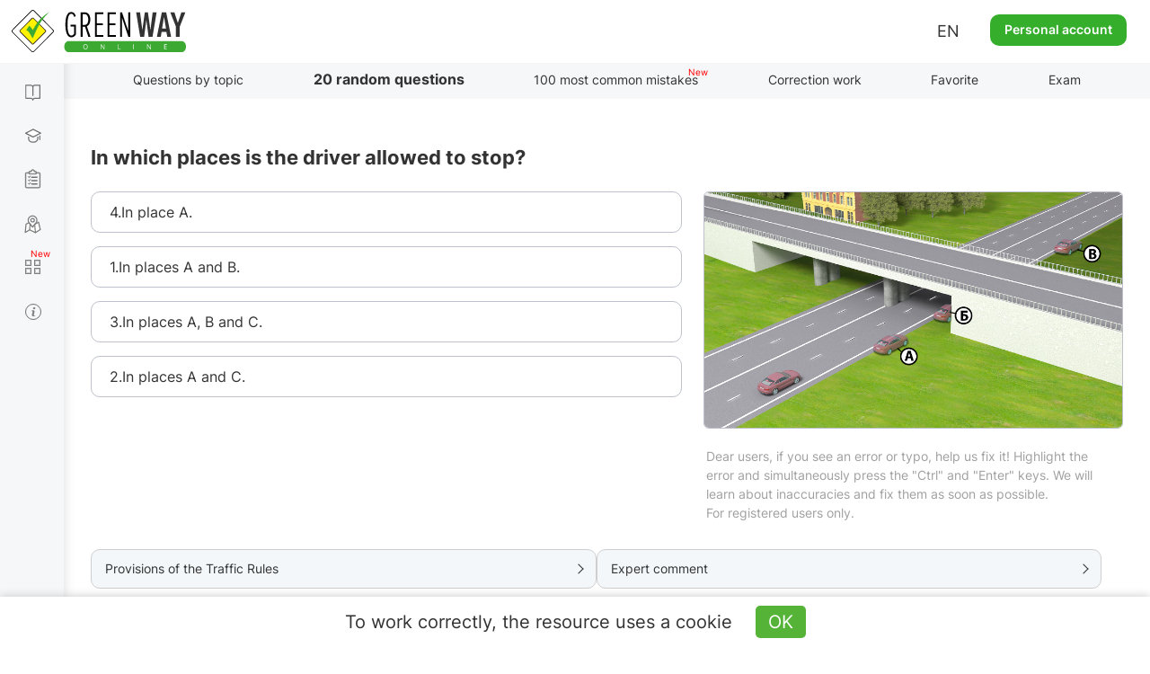

--- FILE ---
content_type: text/html; charset=UTF-8
request_url: https://green-way.com.ua/en/test-pdd/twenty-questions/752
body_size: 44550
content:
<!DOCTYPE html>
<html lang="en-UA">
<head>
    <meta charset="UTF-8">
    <meta name="viewport" content="width=device-width, initial-scale=1.0, user-scalable=yes, minimum-scale=0.25, maximum-scale=5.0">
    <meta http-equiv="X-UA-Compatible" content="IE=edge">
    <!--[if lt IE 9]><meta http-equiv="X-UA-Compatible" content="IE=edge,chrome=1"><![endif]-->
        <title>Тести ПДР 2026 - Зупинка і стоянка, питання 752, здача іспиту в ГСЦ</title>
    <meta name="description" content="Іспит ПДР онлайн - офіційна відповідь на питання 752 у розділі 15.&quot;Зупинка і стоянка&quot; — У якому місці водієві дозволено зупинку?, здача на права онлайн в ГСЦ">
    <meta name="keywords" content="розділ 15, питання 752, Зупинка і стоянка">
    <link rel="canonical" href="https://green-way.com.ua/en/test-pdd/twenty-questions/752" />
<meta name="robots" content="index,follow">
    <meta property="og:title" content="In which places is the driver allowed to stop? " />
    <meta property="og:image" content="/storage/app/uploads/public/old/018/090/old018090img_018_00090.jpg" />
    <meta property="og:image:secure_url" content="/storage/app/uploads/public/old/018/090/old018090img_018_00090.jpg" />
    <meta property="og:url" content="https://green-way.com.ua/en/test-pdd/twenty-questions/752" />
    <meta property="og:site_name" content="Green-way" />
    <meta property="og:description" content="4.In place A. 1.In places A and B. 3.In places A, B and C. 2.In places A and C. " />
    <meta property="fb:app_id" content="157738768141506" />
        <link rel="alternate" hreflang="uk-UA" href="https://green-way.com.ua/uk/test-pdd/twenty-questions/752">
    <link rel="alternate" hreflang="ru-UA" href="https://green-way.com.ua/ru/test-pdd/twenty-questions/752">
    <link rel="alternate" hreflang="en-UA" href="https://green-way.com.ua/en/test-pdd/twenty-questions/752">
    <link href="https://green-way.com.ua/themes/remaster/assets/images/favicon.ico" rel="icon" type="image/x-icon">
    <!--<link href="https://green-way.com.ua/themes/remaster/assets/css/bootstrap.min.css" rel="stylesheet">
    <link href="https://green-way.com.ua/themes/remaster/assets/css/font-awesome.min.css?ver=1" rel="stylesheet">
    <link href="https://green-way.com.ua/themes/remaster/assets/css/layout.css?ver=91" rel="stylesheet">
    <link href="https://green-way.com.ua/themes/remaster/assets/css/home.css?ver=67" rel="stylesheet">
    <link href="https://green-way.com.ua/themes/remaster/assets/css/style.css?ver=287" rel="stylesheet">-->
    <link href="https://green-way.com.ua/themes/remaster/assets/css/style-min.css?ver=1011" rel="stylesheet">
    <link rel="stylesheet" href="https://green-way.com.ua/themes/remaster/assets/css/education2.css?ver=425">
    <script src="https://green-way.com.ua/themes/remaster/assets/javascript/jquery-3.3.1.min.js"></script>
    <script async src="https://www.googletagmanager.com/gtag/js?id=G-886ME40TE8"></script>
    <script>
        window.dataLayer = window.dataLayer || [];
        function gtag(){dataLayer.push(arguments);}
        gtag('js', new Date());
        gtag('config', 'G-886ME40TE8');
    </script>
            <script type='text/javascript'>
            (function() {
                var w = window,
                    d = document,
                    protocol =/https/i.test(w.location.protocol) ? 'https:' : 'http:',
                    aml = typeof admixerML !== 'undefined' ? admixerML : { };
                aml.fn = aml.fn || [];
                aml.invPath = aml.invPath || (protocol + '//inv-nets.admixer.net/');
                aml.cdnPath = aml.cdnPath || (protocol + '//cdn.admixer.net/');
                if (!w.admixerML)
                {
                    var lodash = document.createElement('script');
                    lodash.id = 'amlScript';
                    lodash.async = true;
                    lodash.type = 'text/javascript';
                    lodash.src = aml.cdnPath + 'scripts3/loader2.js';
                    var node = d.getElementsByTagName('script')[0];
                    node.parentNode.insertBefore(lodash, node);
                    w.admixerML = aml;
                }
            })();
        </script>
        <script type='text/javascript'>
            if (window.innerWidth > 767) {
                admixerML.fn.push(function () {
                    admixerML.defineSlot({
                        z: '8852a62a-a62b-4bc3-922d-9f8262360bb1',
                        ph: 'admixer_8852a62aa62b4bc3922d9f8262360bb1_zone_23640_sect_7202_site_6039',
                        i: 'inv-nets'
                    });
                    admixerML.singleRequest();
                });
                admixerML.fn.push(function () {
                    admixerML.defineSlot({
                        z: 'bccef398-4414-40c8-9991-1fcc9796706f',
                        ph: 'admixer_bccef398441440c899911fcc9796706f_zone_23641_sect_7202_site_6039',
                        i: 'inv-nets'
                    });
                    admixerML.singleRequest();
                });
            } else {
                admixerML.fn.push(function () {
                    admixerML.defineSlot({
                        z: 'f367e7b5-8969-4170-b2db-89ac016f4c08',
                        ph: 'admixer_f367e7b589694170b2db89ac016f4c08_zone_23645_sect_7202_site_6039',
                        i: 'inv-nets'
                    });
                    admixerML.singleRequest();
                });
            }
        </script>
        <!-- Facebook Pixel Code -->
    <script>
        !function(f,b,e,v,n,t,s)
        {if(f.fbq)return;n=f.fbq=function(){n.callMethod?
            n.callMethod.apply(n,arguments):n.queue.push(arguments)};
            if(!f._fbq)f._fbq=n;n.push=n;n.loaded=!0;n.version='2.0';
            n.queue=[];t=b.createElement(e);t.async=!0;
            t.src=v;s=b.getElementsByTagName(e)[0];
            s.parentNode.insertBefore(t,s)}(window,document,'script',
            'https://connect.facebook.net/en_US/fbevents.js');
        fbq('init', '211644325848152');
        fbq('track', 'PageView');
    </script>
    <noscript>
        <img height="1" width="1"
             src="https://www.facebook.com/tr?id=211644325848152&ev=PageView
		&noscript=1"/>
    </noscript>
    <!-- End Facebook Pixel Code -->
    <!-- TikTok Pixel Code Start -->
    <script>
        (function () {
            const botPattern = /bot|crawl|spider|preview|facebook|discord|telegram|fetch|slurp|wget|headless|phantom/i;
            const ua = navigator.userAgent;
            const isBot = botPattern.test(ua);
            const inIframe = window !== window.top;
            const isEnabledJS = typeof window !== 'undefined' && typeof document !== 'undefined';
            if (isBot || inIframe || !isEnabledJS) {
                console.log('[TikTok Pixel] Not loaded: Bot or suspicious environment');
                return;
            }
            if (window._ttq_loaded) return;
            window._ttq_loaded = true;

            !function (w, d, t) {
                w.TiktokAnalyticsObject = t;
                var ttq = w[t] = w[t] || [];
                ttq.methods = ["page","track","identify","instances","debug","on","off","once","ready","alias","group","enableCookie","disableCookie","holdConsent","revokeConsent","grantConsent"];
                ttq.setAndDefer = function(t, e){
                    t[e] = function(){ t.push([e].concat(Array.prototype.slice.call(arguments,0))) }
                };
                for (var i=0;i<ttq.methods.length;i++) ttq.setAndDefer(ttq, ttq.methods[i]);
                ttq.instance = function(t){
                    for (var e=ttq._i[t]||[], n=0;n<ttq.methods.length;n++) ttq.setAndDefer(e, ttq.methods[n]);
                    return e;
                };
                ttq.load = function(e, n){
                    var r="https://analytics.tiktok.com/i18n/pixel/events.js", o=n&&n.partner;
                    ttq._i = ttq._i || {}; ttq._i[e] = []; ttq._i[e]._u = r;
                    ttq._t = ttq._t || {}; ttq._t[e] = +new Date;
                    ttq._o = ttq._o || {}; ttq._o[e] = n || {};
                    n = document.createElement("script"); n.type="text/javascript"; n.async = true; n.src = r + "?sdkid=" + e + "&lib=" + t;
                    e = document.getElementsByTagName("script")[0]; e.parentNode.insertBefore(n,e);
                };

                ttq.load('D1I19OJC77U39E3O1CEG');
                ttq.page();

                async function prepareTikTokUserData(email, phone, userId) {
                    async function sha256(str) {
                        const encoder = new TextEncoder();
                        const data = encoder.encode(str.trim().toLowerCase());
                        if (!window.crypto || !window.crypto.subtle) {
                            console.error('Crypto API is not available in this environment.');
                            return null;
                        }
                        const hashBuffer = await window.crypto.subtle.digest('SHA-256', data);
                        const hashArray = Array.from(new Uint8Array(hashBuffer));
                        return hashArray.map(b => b.toString(16).padStart(2,'0')).join('');
                    }

                    function normalizePhone(phone) {
                        if (!phone) return null;
                        let cleaned = phone.replace(/\D/g,'');
                        if (cleaned.startsWith('38')) cleaned = cleaned.slice(2);
                        return cleaned.length ? cleaned : null;
                    }

                    const hashedEmail = email ? await sha256(email) : null;
                    const normalizedPhone = normalizePhone(phone);
                    const hashedPhone = normalizedPhone ? await sha256(normalizedPhone) : null;
                    const externalId = userId ? String(userId) : null;

                    return { email: hashedEmail, phone: hashedPhone, external_id: externalId };
                }

                            }(window, document, 'ttq');
        })();
    </script>
    <script>
        document.addEventListener("DOMContentLoaded", function() {
            if (!window.ttq) return;
            if (!window.location.pathname.toLowerCase().includes('/payment')) return;

            async function prepareTikTokUserData(email, phone, userId) {
                async function sha256(str) {
                    const encoder = new TextEncoder();
                    const data = encoder.encode(str.trim().toLowerCase());
                    const hashBuffer = await crypto.subtle.digest('SHA-256', data);
                    const hashArray = Array.from(new Uint8Array(hashBuffer));
                    return hashArray.map(b => b.toString(16).padStart(2,'0')).join('');
                }

                function normalizePhone(phone) {
                    if (!phone) return null;
                    let cleaned = phone.replace(/\D/g,'');
                    return cleaned.length ? cleaned : null;
                }

                const hashedEmail = email ? await sha256(email) : null;
                const normalizedPhone = normalizePhone(phone);
                const hashedPhone = normalizedPhone ? await sha256(normalizedPhone) : null;
                const externalId = userId ? String(userId) : null;

                return { email: hashedEmail, phone: hashedPhone, external_id: externalId };
            }

            (async () => {
                const userEmail = null;
                const userPhone = null;
                const userId = null;

                const userData = await prepareTikTokUserData(userEmail, userPhone, userId);

                ttq.track('InitiateCheckout', {
                    content_category: 'payment',
                    page_url: window.location.href,
                    email: userData.email,
                    phone: userData.phone,
                    external_id: userData.external_id
                });

                ttq.track('PaymentPageView', {
                    page_url: window.location.href,
                    email: userData.email,
                    phone: userData.phone,
                    external_id: userData.external_id
                });
            })();
        });
    </script>
    <script>
        (function() {
            try {
                const urlParams = new URLSearchParams(window.location.search);
                const ttclid = urlParams.get('ttclid');
                if (ttclid) {
                    document.cookie = "ttclid=" + ttclid + "; path=/; max-age=2592000; samesite=lax; secure";
                }
            } catch (e) {}
        })();
    </script>

    <!-- TikTok Pixel Code End -->
</head>
<body class="newDesign">
    <header id="header">
                    <span class="toggle-button-nav header-button mob_account_toggler" data-toggle="modal" data-target="#authorization" data-dismiss="modal">
                <img src="https://green-way.com.ua/themes/remaster/assets/images/private_office.png" alt="account">
            </span>
                            <a href="/en"  id="main_logo" class="logo singleton no-user"><img src='https://green-way.com.ua/themes/remaster/assets/images/layout/logo2.svg' alt="Tests traffic of Ukraine online" title="Tests traffic of Ukraine online"></a>
                <div class="info">
                        <div class="lang_block hidden-sm hidden-xs">
                <div class="lang">EN</div>
                <div id="langSwitch">
                    <div>EN</div>
                                                                        <div onclick="switchLocale('uk')">UA</div>
                                                                                                <div onclick="switchLocale('ru')">RU</div>
                                                                                                        </div>
            </div>
                            <a href="#" id="auth_link" class="btn-green" data-toggle="modal" data-target="#authorization">Personal account</a>
                    </div>
        <span id="mob_menu_toggler" class="toggle-button-nav header-button" data-toggle="modal" data-target="#mobTestMenu">
            <i></i><i></i><i></i>
        </span>
    </header>
    <nav>
        <div class="nav-block">
            <div class="nav-top">
                <div class="category books">
                    <div class="link">
                        <a href="/en/dovidniki" class="singleton">Books</a>
                    </div>
                    <div class="dropdown">
                        <a href="/en/dovidniki/pdr" class="singleton">Traffic issues</a>
                        <a href="/en/dovidniki/pidruchnyk-z-vodinnja" class="singleton">Driving a car</a>
                        <a href="/en/dovidniki/pidruchnyk-po-vlashtuvannju-avtomobilja" class="singleton">Car device</a>
                        <a href="/en/dovidniki/medychna-dopomoga" class="singleton">Assistance</a>
                        <a href="/en/dovidniki/vash-advokat" class="singleton">Your lawyer</a>
                        <a href="/en/test-pdd/information/penalty_information" class="singleton">Penalty table</a>
                    </div>
                </div>
                <div class="category courses">
                    <div class="link">
                        <a href="/en/obuchenie" class="singleton">Theory education</a>
                    </div>
                    <div class="dropdown -b">
                        <a href="/en/obuchenie/all-courses" class="singleton">All courses</a>
                                                    <a href="/en/samopidgotovka-z-pdr-online" class="singleton" rel="nofollow">Self-preparation for the traffic rules exam</a>
                                            </div>
                </div>
                <div class="category tests">
                    <div class="link">
                        <a href="/en/test-pdd" class="singleton">Traffic rules test</a>
                    </div>
                    <div class="dropdown">
                        <a href="/en/test-pdd/sections" class="singleton">Questions by topic</a>
                                            </div>
                </div>
                                <div class="category practical-courses">
                    <div class="link">
                        <a href="/en/practical-courses" class="singleton">Driving test</a>
                    </div>
                </div>
                                <div class="category services">
                    <div class="link">
                        <div class="icon"><i></i><i></i><i></i><i></i></div>
                        <a href="/en/services" class="singleton">Services</a>
                    </div>
                    <div class="dropdown">
                        <a href="/en/crossroads-constructor" class="singleton">Crossroads constructor</a>
                        <a href="/en/test-pdd/send-question" class="singleton">Offer your question</a>
                        <a href="/en/test-pdd/pulse" class="singleton">Country pulse</a>
                        <a href="/en/news" class="singleton">News</a>
                    </div>
                </div>
                <div class="category driving-license">
                    <div class="link">
                        <a href="/en/dovidniki/driving_license" class="singleton">Common information</a>
                    </div>
                    <div class="dropdown">
                        <a href="/en/dovidniki/driving_license/part-1" class="singleton">About taking the theoretical exam at the SC</a> <div class="dropdown">     <div>         <a href="/en/dovidniki/driving_license/part-1#subsection_paragraph_part_1" class="singleton">Is it possible to prepare for the exam on your own?</a>         <a href="/en/dovidniki/driving_license/part-1#subsection_paragraph_part_5" class="singleton">What does the exam consist of?</a>         <a href="/en/dovidniki/driving_license/part-1#subsection_paragraph_part_2" class="singleton">What is the procedure for taking the exam?</a>         <a href="/en/dovidniki/driving_license/part-1#subsection_paragraph_part_11" class="singleton">What test questions will be on the exam?</a>         <a href="/en/dovidniki/driving_license/part-1#subsection_paragraph_part_10" class="singleton">How many attempts are available to pass the exam?</a>         <a href="/en/dovidniki/driving_license/part-1#subsection_paragraph_part_6" class="singleton">How to prepare for the exam easily?</a>         <a href="/en/dovidniki/driving_license/part-1#subsection_paragraph_part_7" class="singleton">How to register for the exam at the service center?</a>         <a href="/en/dovidniki/driving_license/part-1#subsection_paragraph_part_12" class="singleton">What documents are required, and how much does it cost?</a>         <a href="/en/dovidniki/driving_license/part-1#subsection_paragraph_part_13" class="singleton">Is it possible to appeal the exam results?</a>     </div> </div> <a href="/en/dovidniki/driving_license/part-2" class="singleton">About taking the practical exam at the SC</a> <div class="dropdown">     <div>         <a href="/en/dovidniki/driving_license/part-2#subsection_paragraph_part_1" class="singleton">When can you take the practical exam?</a>         <a href="/en/dovidniki/driving_license/part-2#subsection_paragraph_part_8" class="singleton">What are the stages of the practical exam?</a>         <a href="/en/dovidniki/driving_license/part-2#subsection_paragraph_part_7" class="singleton">What is the procedure for taking the practical exam?</a>         <a href="/en/dovidniki/driving_license/part-2#subsection_paragraph_part_9" class="singleton">How many attempts are available to pass the exam?</a>         <a href="/en/dovidniki/driving_license/part-2#subsection_paragraph_part_5" class="singleton">What routes are used for the exam?</a>         <a href="/en/dovidniki/driving_license/part-2#subsection_paragraph_part_6" class="singleton">How to register for the practical exam at the service center?</a>         <a href="/en/dovidniki/driving_license/part-2#subsection_paragraph_part_10" class="singleton">What documents are required, and how much does it cost?</a>         <a href="/en/dovidniki/driving_license/part-2#subsection_paragraph_part_11" class="singleton">What are the most common mistakes made during the exam?</a>         <a href="/en/dovidniki/driving_license/part-2#subsection_paragraph_part_12" class="singleton">Is it possible to appeal the results of the practical exam?</a>     </div> </div> <a href="/en/dovidniki/driving_license/part-3" class="singleton">About exchanging a driver's license after 2 years</a> <div class="dropdown">     <div>         <a href="/en/dovidniki/driving_license/part-3#subsection_paragraph_part_1" class="singleton">What conditions must be met to obtain a permanent license?</a>         <a href="/en/dovidniki/driving_license/part-3#subsection_paragraph_part_2" class="singleton">Where to apply for a license exchange?</a>         <a href="/en/dovidniki/driving_license/part-3#subsection_paragraph_part_3" class="singleton">What documents are required, and how much does it cost?</a>     </div> </div>
                    </div>
                </div>
            </div>
            <div class="nav-bottom">
                                <div class="block-video">
                    <img src='https://green-way.com.ua/themes/remaster/assets/images/layout/nav-video-banner2.jpg' alt="Video">
                </div>
                <div class="category help">
                    <div class="link">
                        <a href="/" class="how_it_works">Help</a>
                    </div>
                </div>
                <div class="category about">
                    <div class="link">
                        <a href="/test-pdd/about">About service</a>
                    </div>
                </div>
                <div class="social_icons">
                    <a class="tm" href="https://t.me/green_way_com_ua" target="_blank"></a>
                    <a class="in" href="https://www.instagram.com/green_way_drivingtest?igsh=MXZndmlzejdydnA3Yw== " target="_blank"></a>
                    <a class="fb" href="https://www.facebook.com/testpdd/" target="_blank"></a>
                    <a class="tt" href="https://www.tiktok.com/@green.way.online?_t=8o9OSD0WziA&_r=1" target="_blank"></a>
                    <a class="yt" href="https://www.youtube.com/channel/UCcl_2AkY69GYu7MobruzWUQ" target="_blank"></a>
                </div>
            </div>
            <div class="nav-clear"></div>
        </div>
    </nav>
    <div class="nav-background"></div>
    <main>
        <div class="container education">
    <div class="row">
        <div class="col-sm-12 hidden-xs">
            <h1 class="title_page hidden">20 random questions</h1>
            <div id="menu-header" class="menu-header menu-tests">
    <ul class="nav-menu-hidden">
        <li></li>
        <li class="singleton "><a href="/en/test-pdd/sections" class="sections">Questions by topic</a></li>
        <li class="singleton current-menu-li"><a href="/en/test-pdd/twenty-questions" class="twenty-questions">20 random questions</a></li>
        <li class="singleton "><a href="/en/test-pdd/top-difficult" class="top-difficult">100 most common mistakes</a></li>
        <li class="singleton "><a href="/en/test-pdd/work-on-bugs" class="workOnBugs" rel="nofollow">Correction work</a></li>
        <li class="singleton "><a href="/en/test-pdd/favorites" class="favorite" rel="nofollow">Favorite</a></li>
        <li class="singleton "><a href="/en/test-pdd/exam" class="exam">Exam</a></li>
        <li></li>
    </ul>
</div>
<script>
    var emergency_logout = "Session with another device is found. You are able to do tests from one account and only with one device. It is also possible that the site is open in two or more browser tabs.";
    var session_expired = "Session duplication is found. Current test was discontinued (close additional tabs with tests).";
</script>        </div>
    </div>
        <script>
        var qId = 752;
        var qids = [752];
        var allowedQ = '';
    </script>
        <div class="row twenty_page">
        <div id="swipezone" class="tab-content">
            <div id="questionBlock" class="">
    <div class="col-sm-12 text_question">
        <h2></h2>
        <div class="slow-connection hide">Slow internet connection <div class="help-text -b">     <div class="icon"><span>?</span></div>     <div class="description">Since you are currently on a slow connection, there may be a delay in considering correct and incorrect answers.</div> </div></div>
    </div>
    <div class="col-lg-push-7 col-md-push-7 col-sm-push-7 col-sm-5 col-xs-12 question-img">
        <img alt="" title="" class="" src="">
    </div>
    <div class="col-lg-pull-5 col-md-pull-5 col-sm-pull-5 col-sm-7 col-xs-12">
        <ul class="answers"></ul>
    </div>
            <div class="col-sm-12">
            <div id="correctorMessage" class="col-lg-push-7 col-md-push-7 col-sm-push-7 col-sm-5 hidden-xs" style="color:#a0a0a0;margin:-30px 0 20px 0">Dear users, if you see an error or typo, help us fix it! Highlight the error and simultaneously press the "Ctrl" and "Enter" keys. We will learn about inaccuracies and fix them as soon as possible.<br>For registered users only.</div>
        </div>
        <div class="col-sm-12 col-xs-12">
        <div class="info-pdd info-paragraph expert">
            <p><span class="info-text">Provisions of the Traffic Rules</span></p>
            <div class="comment_question">
                <div></div>
                <p style="font-size: 12px;margin-top: -3px;">Download free traffic rules in illustrations (Russian and Ukrainian languages only):</p>
                <p class="apps app-buttons" style="margin-top: -10px;">
                    <a href="https://play.google.com/store/apps/details?id=com.monolit.pddua" target="_blank" style="margin-right: 20px;" rel="nofollow"><img class="disabled" src='https://green-way.com.ua/themes/remaster/assets/images/apps/and-ios-buttons.png' alt="Button" style="padding-bottom: 5px;"></a>
                    <a href="https://apps.apple.com/ua/app/%D0%BF%D0%B4%D0%B4-%D0%BC%D0%BE%D0%BD%D0%BE%D0%BB%D0%B8%D1%82/id1450402482?l=ru" target="_blank" rel="nofollow"><img src='https://green-way.com.ua/themes/remaster/assets/images/apps/and-ios-buttons.png' alt="Button" style="padding-bottom: 5px;"></a>
                </p>
            </div>
        </div>
        <div class="info-pdd info-expert expert">
            <p><span class="info-text">Expert comment</span></p>
            <div class="comment_question"></div>
        </div>
        <div class="info-pdd info-video expert">
            <p><span class="info-text">Video hint<span>New</span></span></p>
            <div class="comment_question"></div>
        </div>
    </div>
    <div class="col-sm-12 col-xs-12 social_block">
        <div class="author">Question author: <span></span></div>
        <div class="like_block" style="opacity: 0; pointer-events: none">
            <div>
                <div>
                                            <span class="like_description">Rate this question</span>
                        <span class="like_for_registered">Available only for registered users</span>
                                    </div>
                <div id="like_block_0">
                    <span class="like nonpressed"></span>
                    <span class="dislike nonpressed"></span>
                </div>
            </div>
            <span data-toggle="modal" data-target="#authorization" class="addtofav" id="addtofav_0" style="cursor: pointer;">
                <div class="addtofav_desc">
                    <span>Add to favorite</span>
                </div>
                <div class="img"><span style="margin-left: 5px;"></span></div>
            </span>
            <div class="addtofav_description"><a href="/en/test-pdd/favorites" rel="nofollow">Go to favorite</a></div>
        </div>
    </div>
</div>
<div id="questionBlockLoading" class="show">
    <div class="loading-block" style="display: inline-block;opacity: 1;"><img src="https://green-way.com.ua/themes/remaster/assets/images/loading.gif" alt="Loading" title="Loading" style="width:100px;height:auto;"></div>
</div>        </div>
    </div>
    <div class="holder-btn-socials" id="container-social">
    <span>Ask advice from friends:</span>
    <button id="fbShare"></button>
    <button id="twitterShare"></button>
    <button id="tgShare"></button>
</div>    <div class="modal fade" tabindex="-1"  id="answered_right" style="z-index: 2000;">
    <div class="modal-dialog modal-md">
        <div class="modal-content">
            <div class="modal-header">
                <button class="close" type="button" data-dismiss="modal">&times;</button>
            </div>
            <div class="modal-body education_popup" role="form">
                <div>
                    <div class="title">You answered correctly!</div>
                    <div class="info center">Make sure that this is not an accident.</div>
                    <div class="send"><a class="btn btn-white singleton" onclick="$('#answered_right').modal('hide');" href="/">Continue testing</a></div>
                </div>
            </div>
        </div>
    </div>
</div>
<div class="modal fade" tabindex="-1"  id="answered_wrong" style="z-index: 2000;">
    <div class="modal-dialog modal-md">
        <div class="modal-content">
            <div class="modal-header">
                <button class="close" type="button" data-dismiss="modal">&times;</button>
            </div>
            <div class="modal-body education_popup" role="form">
                <div>
                    <div class="title">You answered incorrectly!</div>
                    <div class="info center">We recommend to practice and learn traffic rules.</div>
                    <div class="send"><a class="btn btn-white singleton" onclick="$('#answered_wrong').modal('hide');" href="/">Continue testing</a></div>
                </div>
            </div>
        </div>
    </div>
</div><script>
    var userId = 0;
    var text_favorite_added = "Added";
    var text_favorite_add_to = "Add to favorite";
    var text_points_pdd = "Provisions of the Traffic Rules";
    var text_download_free_traffic_rules = "Download free traffic rules in illustrations (Russian and Ukrainian languages only):";
    var text_expert_help = "Expert comment";
    var text_author_of_the_question = "Question author:";
    var text_corrector_available = 'Dear users, if you see an error or typo, help us fix it! Highlight the error and simultaneously press the "Ctrl" and "Enter" keys. We will learn about inaccuracies and fix them as soon as possible.<br>For registered users only.';
    var text_rate_this_question = "Rate this question";
    var text_for_registered_users = "Available only for registered users";
    var text_go_to_favorite = "Go to favorite";
    var text_image_alt_template = "Question from the %S section - traffic regulations of Ukraine";
    var text_loading = "Loading";
</script>


        <div class="row">
        <div class="col-sm-12">
            <div class="comments-block">
                <div class="comment-length">Comments •</div>
                <div class="comment-sort-switcher">
                    <div class="comment-sort selected"><span><a id="sort-rate" onclick="sortComments('data-rate')">By rate</a></span></div>
                    <div class="comment-sort"><span><a id="sort-date" onclick="sortComments('data-date')">By date</a></span></div>
                </div>
                                    <div class="new-comment">
                        <input type="hidden" value="Гость">
                        <div class="photo">
                            <img src="/themes/greenway/assets/images/photo.jpg" alt="user-photo">
                        </div>
                        <div class="textarea-block">
                            <textarea id="new-comment" placeholder="Enter comment text ..."></textarea>
                            <div class="attachments" style="display: none;">
                                <div class="attachments-slider">
                                    <ul class="pagination">
                                    </ul>
                                </div>
                            </div>
                            <form id="upload" style="display: none">
                                <input type="file" accept="image/*" name="image" multiple onchange="$(this).parent().submit()" />
                            </form>
                            <div class="buttons">
                                <button class="send" data-target="question_752">To send</button><button class="close">×</button>
                            </div>
                        </div>
                    </div>
                                                    <div id="" class="comments" data-sort="data-date">
                        <div class="loading-block" style="display: inline-block;opacity: 1;"><img src="https://green-way.com.ua/themes/remaster/assets/images/loading.gif" alt="Loading" title="Loading" style="width:100px;height:auto;"></div>
                    </div>
                            </div>
        </div>
    </div>
    <div class="modal fade" tabindex="-1"  id="bigPhoto" style="z-index: 2000;">
        <div class="modal-dialog modal-md">
            <div class="modal-content">
                <div class="modal-header">
                    <button class="close" type="button" data-dismiss="modal">&times;</button>
                </div>
                <div class="modal-body" role="form">
                    <div id="bigPhoto_block">
                        <div class="title upper_case">Too large photo!</div>
                        <div class="info center">The size of photo must not exceed <br> 2 MB</div>
                    </div>
                </div>
            </div>
        </div>
    </div>
    <div class="modal fade" tabindex="-1"  id="commentImageTypeError" >
        <div class="modal-dialog modal-md">
            <div class="modal-content">
                <div class="modal-header">
                    <button class="close" type="button" data-dismiss="modal">&times;</button>
                </div>
                <div class="modal-body" role="form">
                    <div id="wrongFomratPhoto_block">
                        <div class="title upper_case">Invalid format</div>
                        <div class="info center">Please upload an image (jpg, jpeg, png, bmp, heic)</div>
                    </div>
                </div>
            </div>
        </div>
    </div>
    <div class="modal fade" tabindex="-1"  id="commentDelete">
        <div class="modal-dialog modal-md">
            <div class="modal-content">
                <div class="modal-header">
                    <button class="close" type="button" data-dismiss="modal">&times;</button>
                </div>
                <div class="modal-body" role="form">
                    <div id="commentDelete_block">
                        <div class="title upper_case">Are you sure you want to delete the comment?</div>
                        <div class="send two-buttons">
                            <button type="button" class="btn btn-white">YES</button>
                            <button type="button" data-dismiss="modal" class="btn btn-white">NO</button>
                        </div>
                    </div>
                    <div id="commentDeleteSuccess_block">
                        <div class="title upper_case">Comment deleted successfully</div>
                    </div>
                </div>
            </div>
        </div>
    </div>
    <div class="modal fade" tabindex="-1"  id="commentOnModeration">
        <div class="modal-dialog modal-md">
            <div class="modal-content">
                <div class="modal-header">
                    <button class="close" type="button" data-dismiss="modal">&times;</button>
                </div>
                <div class="modal-body" role="form">
                    <div id="commentOnModeration_block">
                        <div class="title">Your comment will be displayed on the site after moderation, as it contains a link</div>
                    </div>
                </div>
            </div>
        </div>
    </div>
    <div class="modal fade" tabindex="-1"  id="commentDeleted" style="z-index: 2000;">
        <div class="modal-dialog modal-md">
            <div class="modal-content">
                <div class="modal-header">
                    <button class="close" type="button" data-dismiss="modal">&times;</button>
                </div>
                <div class="modal-body" style="margin: -5px 0 15px;">
                    <div id="popupCommentDeleted_block">
                        <div class="text-center" style="font-size: 16px;">Oops, the comment was deleted by the user</div>
                    </div>
                </div>
            </div>
        </div>
    </div>
    <script>
        function reloadSlider(slider) {
            var options = {
                horizontal: 1,
                itemNav: 'basic',
                speed: 200,
                mouseDragging: 1,
                touchDragging: 1
            };
            var $frame = $(slider + ' .slider_content');
            $frame.sly(options);
        }
        var apiUrl = "https://api.green-way.com.ua/";
        var userId = "";
        var entityType = "question";
        var entities = "752";
        var nMoreElements = "Show more %";
        var textPopupCommentDeletedCourse = "This comment is in a section that is not accessible to you";
        var transJust = "just";
        var transCorrected = "fixed by moderator";
        var transAnswer = "Answer";
        var transComplain = "Complain";
        var transEdit = "Edit";
        var transDelete = "Delete";
        var transSend = "To send";
        var transCommentText = "Enter comment text ...";
        var transUserDeleted = "User deleted";
        var transUserGuest = "Guest";
        var transModeratorComment = "Moderator";
        var transTeacherComment = "Teacher";
        var text_attach_images = "Attach images";
        var per_page = 50;
        var textCopied = "Copied";
        var transCommentEditAttention = "If the comment text changes by more than 20%, its rating will be reset";
        var pdds = [{"id":1,"text":"1.1","section_id":1,"parent_id":null,"seo_url":"1"},{"id":2,"text":"1.2","section_id":1,"parent_id":null,"seo_url":"2"},{"id":3,"text":"1.3","section_id":1,"parent_id":null,"seo_url":"3"},{"id":4,"text":"1.4","section_id":1,"parent_id":null,"seo_url":"4"},{"id":5,"text":"1.5","section_id":1,"parent_id":null,"seo_url":"5"},{"id":6,"text":"1.6","section_id":1,"parent_id":null,"seo_url":"6"},{"id":7,"text":"1.7","section_id":1,"parent_id":null,"seo_url":"7"},{"id":8,"text":"1.8","section_id":1,"parent_id":null,"seo_url":"8"},{"id":9,"text":"1.9","section_id":1,"parent_id":null,"seo_url":"9"},{"id":10,"text":"1.10","section_id":1,"parent_id":null,"seo_url":"10"},{"id":11,"text":"\u0430\u0432\u0442\u043e\u0431\u0443\u0441","section_id":1,"parent_id":10,"seo_url":"10_avtobus"},{"id":12,"text":"\u0430\u0432\u0442\u043e\u043c\u0430\u0433\u0456\u0441\u0442\u0440\u0430\u043b\u044c","section_id":1,"parent_id":10,"seo_url":"10_avtomaghistral"},{"id":14,"text":"\u0430\u0432\u0442\u043e\u043c\u043e\u0431\u0456\u043b\u044c\u043d\u0430 \u0434\u043e\u0440\u043e\u0433\u0430, \u0432\u0443\u043b\u0438\u0446\u044f (\u0434\u043e\u0440\u043e\u0433\u0430)","section_id":1,"parent_id":10,"seo_url":"10_avtomobilna-doroga-vulycja-doroga"},{"id":15,"text":"\u0430\u0432\u0442\u043e\u043c\u043e\u0431\u0456\u043b\u044c\u043d\u0456 \u0434\u043e\u0440\u043e\u0433\u0438 \u0434\u0435\u0440\u0436\u0430\u0432\u043d\u043e\u0433\u043e \u0437\u043d\u0430\u0447\u0435\u043d\u043d\u044f","section_id":1,"parent_id":10,"seo_url":"10_avtomobilni-dorogy-derzhavnogo-znachennja"},{"id":16,"text":"\u0430\u0432\u0442\u043e\u043f\u043e\u0457\u0437\u0434 (\u0442\u0440\u0430\u043d\u0441\u043f\u043e\u0440\u0442\u043d\u0438\u0439 \u0441\u043e\u0441\u0442\u0430\u0432)","section_id":1,"parent_id":10,"seo_url":"10_avtopoizd-transportnyj-sostav"},{"id":17,"text":"\u0431\u0435\u0437\u043f\u0435\u0447\u043d\u0430 \u0434\u0438\u0441\u0442\u0430\u043d\u0446\u0456\u044f","section_id":1,"parent_id":10,"seo_url":"10_bezpechna-dystancija"},{"id":18,"text":"\u0431\u0435\u0437\u043f\u0435\u0447\u043d\u0438\u0439 \u0456\u043d\u0442\u0435\u0440\u0432\u0430\u043b","section_id":1,"parent_id":10,"seo_url":"10_bezpechnyj-interval"},{"id":19,"text":"\u0431\u0435\u0437\u043f\u0435\u0447\u043d\u0430 \u0448\u0432\u0438\u0434\u043a\u0456\u0441\u0442\u044c","section_id":1,"parent_id":10,"seo_url":"10_bezpechna-shvydkist"},{"id":20,"text":"\u0431\u0443\u043a\u0441\u0438\u0440\u0443\u0432\u0430\u043d\u043d\u044f","section_id":1,"parent_id":10,"seo_url":"10_buksiruvannja"},{"id":21,"text":"\u0432\u0430\u043d\u0442\u0430\u0436\u043d\u0438\u0439 \u0430\u0432\u0442\u043e\u043c\u043e\u0431\u0456\u043b\u044c","section_id":1,"parent_id":10,"seo_url":"10_vantazhnyj-avtomobil"},{"id":22,"text":"\u0432\u0435\u043b\u043e\u0441\u0438\u043f\u0435\u0434","section_id":1,"parent_id":10,"seo_url":"10_velosyped"},{"id":23,"text":"\u0432\u0435\u043b\u043e\u0441\u0438\u043f\u0435\u0434\u0438\u0441\u0442","section_id":1,"parent_id":10,"seo_url":"10_velosypedyst"},{"id":24,"text":"\u0432\u0435\u043b\u043e\u0441\u0438\u043f\u0435\u0434\u043d\u0430 \u0434\u043e\u0440\u0456\u0436\u043a\u0430","section_id":1,"parent_id":10,"seo_url":"10_velosipedna-dorizhka"},{"id":2048,"text":"\u0432\u0435\u043b\u043e\u0441\u0438\u043f\u0435\u0434\u043d\u0430 \u0441\u043c\u0443\u0433\u0430","section_id":1,"parent_id":10,"seo_url":"10_velosypedna-smuha"},{"id":2049,"text":"\u0432\u0435\u043b\u043e\u0441\u0438\u043f\u0435\u0434\u043d\u0438\u0439 \u043f\u0435\u0440\u0435\u0457\u0437\u0434","section_id":1,"parent_id":10,"seo_url":"10_velosypednyy-pereyizd"},{"id":25,"text":"\u0432\u0438\u0434\u0438\u043c\u0456\u0441\u0442\u044c \u0443 \u043d\u0430\u043f\u0440\u044f\u043c\u043a\u0443 \u0440\u0443\u0445\u0443","section_id":1,"parent_id":10,"seo_url":"10_vydymist-u-naprjamku-ruhu"},{"id":26,"text":"\u0432\u0438\u043c\u0443\u0448\u0435\u043d\u0430 \u0437\u0443\u043f\u0438\u043d\u043a\u0430","section_id":1,"parent_id":10,"seo_url":"10_vymushena-zupynka"},{"id":27,"text":"\u0432\u0438\u043f\u0435\u0440\u0435\u0434\u0436\u0435\u043d\u043d\u044f","section_id":1,"parent_id":10,"seo_url":"10_vyperedzhennja"},{"id":28,"text":"\u0432\u043b\u0430\u0441\u043d\u0438\u043a \u0442\u0440\u0430\u043d\u0441\u043f\u043e\u0440\u0442\u043d\u043e\u0433\u043e \u0437\u0430\u0441\u043e\u0431\u0443","section_id":1,"parent_id":10,"seo_url":"10_vlasnyk-transportnogo-zasobu"},{"id":29,"text":"\u0432\u043e\u0434\u0456\u0439","section_id":1,"parent_id":10,"seo_url":"10_vodij"},{"id":30,"text":"\u0433\u0430\u0431\u0430\u0440\u0438\u0442\u043d\u043e-\u0432\u0430\u0433\u043e\u0432\u0438\u0439 \u043a\u043e\u043d\u0442\u0440\u043e\u043b\u044c","section_id":1,"parent_id":10,"seo_url":"10_gabarytno-vagovyj-kontrol"},{"id":31,"text":"\u0433\u0430\u0437\u043e\u043d","section_id":1,"parent_id":10,"seo_url":"10_ghazon"},{"id":32,"text":"\u0433\u0430\u043b\u044c\u043c\u043e\u0432\u0438\u0439 \u0448\u043b\u044f\u0445","section_id":1,"parent_id":10,"seo_url":"10_galmovyj-shljah"},{"id":33,"text":"\u0433\u043e\u043b\u043e\u0432\u043d\u0430 \u0434\u043e\u0440\u043e\u0433\u0430","section_id":1,"parent_id":10,"seo_url":"10_golovna-doroga"},{"id":34,"text":"\u0434\u0430\u0442\u0438 \u0434\u043e\u0440\u043e\u0433\u0443","section_id":1,"parent_id":10,"seo_url":"10_daty-dorogu"},{"id":35,"text":"\u0434\u0435\u043d\u043d\u0456 \u0445\u043e\u0434\u043e\u0432\u0456 \u0432\u043e\u0433\u043d\u0456","section_id":1,"parent_id":10,"seo_url":"10_denni-hodovi-vogni"},{"id":1960,"text":"\u0434\u0438\u0442\u044f\u0447\u0430 \u0443\u0442\u0440\u0438\u043c\u0443\u044e\u0447\u0430 \u0441\u0438\u0441\u0442\u0435\u043c\u0430","section_id":1,"parent_id":10,"seo_url":"10_dityacha-utrimuyucha-sistema"},{"id":36,"text":"\u0434\u043e\u0437\u0432\u043e\u043b\u0435\u043d\u0430 \u043c\u0430\u043a\u0441\u0438\u043c\u0430\u043b\u044c\u043d\u0430 \u043c\u0430\u0441\u0430","section_id":1,"parent_id":10,"seo_url":"10_dozvolena-maksymalna-masa"},{"id":2114,"text":"\u0434\u043e\u0437\u0432\u043e\u043b\u0435\u043d\u0435 \u043c\u0430\u043a\u0441\u0438\u043c\u0430\u043b\u044c\u043d\u0435 \u043d\u0430\u0432\u0430\u043d\u0442\u0430\u0436\u0435\u043d\u043d\u044f \u043d\u0430 \u0432\u0456\u0441\u044c","section_id":1,"parent_id":10,"seo_url":"10_dozvolene_maksymalne_navantazhennya_na_vis"},{"id":2115,"text":"\u0434\u043e\u0437\u0432\u043e\u043b\u0435\u043d\u0456 \u043c\u0430\u043a\u0441\u0438\u043c\u0430\u043b\u044c\u043d\u0456 \u0440\u043e\u0437\u043c\u0456\u0440\u0438","section_id":1,"parent_id":10,"seo_url":"10_dozvoleni_maksymalni_rozmiry"},{"id":37,"text":"\u0434\u043e\u0440\u043e\u0436\u043d\u044c\u043e-\u0442\u0440\u0430\u043d\u0441\u043f\u043e\u0440\u0442\u043d\u0430 \u043f\u0440\u0438\u0433\u043e\u0434\u0430","section_id":1,"parent_id":10,"seo_url":"10_dorozhno-transportna-prygoda"},{"id":38,"text":"\u0434\u043e\u0440\u043e\u0436\u043d\u0456 \u0440\u043e\u0431\u043e\u0442\u0438","section_id":1,"parent_id":10,"seo_url":"10_dorozhni-roboty"},{"id":39,"text":"\u0434\u043e\u0440\u043e\u0436\u043d\u0456 \u0443\u043c\u043e\u0432\u0438","section_id":1,"parent_id":10,"seo_url":"10_dorozhni-umovy"},{"id":40,"text":"\u0434\u043e\u0440\u043e\u0436\u043d\u044f \u043e\u0431\u0441\u0442\u0430\u043d\u043e\u0432\u043a\u0430","section_id":1,"parent_id":10,"seo_url":"10_dorozhnja-obstanovka"},{"id":1969,"text":"\u0434\u043e\u0440\u043e\u0436\u043d\u044f \u0441\u0442\u0430\u043d\u0446\u0456\u044f \u043f\u0430\u0442\u0440\u0443\u043b\u044c\u043d\u043e\u0457 \u043f\u043e\u043b\u0456\u0446\u0456\u0457","section_id":1,"parent_id":10,"seo_url":"10_dorozhnaya-stantsiya-patrulnoy-politsi"},{"id":41,"text":"\u0435\u043a\u0441\u043f\u043b\u0443\u0430\u0442\u0430\u0446\u0456\u044f \u0442\u0440\u0430\u043d\u0441\u043f\u043e\u0440\u0442\u043d\u043e\u0433\u043e \u0441\u043e\u0441\u0442\u0430\u0432\u0430","section_id":1,"parent_id":10,"seo_url":"10_ekspluatacija-transportnogo-sostava"},{"id":42,"text":"\u0435\u0441\u0442\u0430\u043a\u0430\u0434\u0430","section_id":1,"parent_id":10,"seo_url":"10_estakada"},{"id":43,"text":"\u0436\u0438\u0442\u043b\u043e\u0432\u0430 \u0437\u043e\u043d\u0430","section_id":1,"parent_id":10,"seo_url":"10_zhytlova-zona"},{"id":44,"text":"\u0437\u0430\u043b\u0438\u0448\u0435\u043d\u043d\u044f \u043c\u0456\u0441\u0446\u044f \u0434\u043e\u0440\u043e\u0436\u043d\u044c\u043e-\u0442\u0440\u0430\u043d\u0441\u043f\u043e\u0440\u0442\u043d\u043e\u0457 \u043f\u0440\u0438\u0433\u043e\u0434\u0438","section_id":1,"parent_id":10,"seo_url":"10_zalyshennja-miscja-dorozhno-transportnoi-prygody"},{"id":45,"text":"\u0437\u0430\u043b\u0456\u0437\u043d\u0438\u0447\u043d\u0438\u0439 \u043f\u0435\u0440\u0435\u0457\u0437\u0434","section_id":1,"parent_id":10,"seo_url":"10_zaliznychnyj-pereizd"},{"id":46,"text":"\u0437\u0430\u0441\u043b\u0456\u043f\u043b\u0435\u043d\u043d\u044f","section_id":1,"parent_id":10,"seo_url":"10_zasliplennja"},{"id":47,"text":"\u0437\u0443\u043f\u0438\u043d\u043a\u0430","section_id":1,"parent_id":10,"seo_url":"10_zupynka"},{"id":48,"text":"\u043a\u043e\u043b\u043e\u043d\u0430 \u043f\u0456\u0448\u043e\u0445\u043e\u0434\u0456\u0432","section_id":1,"parent_id":10,"seo_url":"10_kolona-pishohodiv"},{"id":49,"text":"\u043a\u043e\u043b\u043e\u043d\u0430 \u0442\u0440\u0430\u043d\u0441\u043f\u043e\u0440\u0442\u043d\u0438\u0445 \u0437\u0430\u0441\u043e\u0431\u0456\u0432","section_id":1,"parent_id":10,"seo_url":"10_kolona-transportnyh-zasobiv"},{"id":50,"text":"\u043a\u0440\u0430\u0439 \u043f\u0440\u043e\u0457\u0437\u043d\u043e\u0457 \u0447\u0430\u0441\u0442\u0438\u043d\u0438 (\u0434\u043b\u044f \u043d\u0435\u0440\u0435\u0439\u043a\u043e\u0432\u0438\u0445 \u0442\u0440\u0430\u043d\u0441\u043f\u043e\u0440\u0442\u043d\u0438\u0445 \u0437\u0430\u0441\u043e\u0431\u0456\u0432)","section_id":1,"parent_id":10,"seo_url":"10_kraj-proiznoi-chastyny-dlja-nerejkovyh-transportnyh-zasobiv"},{"id":51,"text":"\u043a\u0440\u0430\u0439\u043d\u0454 \u043f\u043e\u043b\u043e\u0436\u0435\u043d\u043d\u044f \u043d\u0430 \u043f\u0440\u043e\u0457\u0437\u043d\u0456\u0439 \u0447\u0430\u0441\u0442\u0438\u043d\u0456","section_id":1,"parent_id":10,"seo_url":"10_krajne-polozhennja-na-proiznij-chastyni"},{"id":52,"text":"\u043a\u0440\u0456\u0441\u043b\u043e \u043a\u043e\u043b\u0456\u0441\u043d\u0435","section_id":1,"parent_id":10,"seo_url":"10_krislo-kolisne"},{"id":53,"text":"\u043b\u0435\u0433\u043a\u043e\u0432\u0438\u0439 \u0430\u0432\u0442\u043e\u043c\u043e\u0431\u0456\u043b\u044c","section_id":1,"parent_id":10,"seo_url":"10_legkovyj-avtomobil"},{"id":54,"text":"\u043c\u0430\u043d\u0435\u0432\u0440\u0443\u0432\u0430\u043d\u043d\u044f (\u043c\u0430\u043d\u0435\u0432\u0440)","section_id":1,"parent_id":10,"seo_url":"10-manevruvannya-manevr"},{"id":55,"text":"\u043c\u0430\u0440\u0448\u0440\u0443\u0442\u043d\u0456 \u0442\u0440\u0430\u043d\u0441\u043f\u043e\u0440\u0442\u043d\u0456 \u0437\u0430\u0441\u043e\u0431\u0438 (\u0442\u0440\u0430\u043d\u0441\u043f\u043e\u0440\u0442\u043d\u0456 \u0437\u0430\u0441\u043e\u0431\u0438 \u0437\u0430\u0433\u0430\u043b\u044c\u043d\u043e\u0433\u043e \u043a\u043e\u0440\u0438\u0441\u0442\u0443\u0432\u0430\u043d\u043d\u044f)","section_id":1,"parent_id":10,"seo_url":"10_marshrutni-transportni-zasoby-transportni-zasoby-zagalnogo-korystuvannja"},{"id":56,"text":"\u043c\u0435\u0445\u0430\u043d\u0456\u0447\u043d\u0438\u0439 \u0442\u0440\u0430\u043d\u0441\u043f\u043e\u0440\u0442\u043d\u0438\u0439 \u0437\u0430\u0441\u0456\u0431","section_id":1,"parent_id":10,"seo_url":"10_mehanichnyj-transportnyj-zasib"},{"id":57,"text":"\u043c\u0456\u043a\u0440\u043e\u0430\u0432\u0442\u043e\u0431\u0443\u0441","section_id":1,"parent_id":10,"seo_url":"10_mikroavtobus"},{"id":58,"text":"\u043c\u0456\u0441\u0442","section_id":1,"parent_id":10,"seo_url":"10_mist"},{"id":59,"text":"\u043c\u043e\u043f\u0435\u0434","section_id":1,"parent_id":10,"seo_url":"10_moped"},{"id":60,"text":"\u043c\u043e\u0442\u043e\u0446\u0438\u043a\u043b","section_id":1,"parent_id":10,"seo_url":"10_motocykl"},{"id":61,"text":"\u043d\u0430\u0441\u0435\u043b\u0435\u043d\u0438\u0439 \u043f\u0443\u043d\u043a\u0442","section_id":1,"parent_id":10,"seo_url":"10_naselenyj-punkt"},{"id":62,"text":"\u043d\u0435\u0431\u0435\u0437\u043f\u0435\u043a\u0430 \u0434\u043b\u044f \u0440\u0443\u0445\u0443","section_id":1,"parent_id":10,"seo_url":"10_nebezpeka-dlya-ruhu"},{"id":63,"text":"\u043d\u0435\u0434\u043e\u0441\u0442\u0430\u0442\u043d\u044f \u0432\u0438\u0434\u0438\u043c\u0456\u0441\u0442\u044c","section_id":1,"parent_id":10,"seo_url":"10_nedostatnja-vydymist"},{"id":2116,"text":"\u043d\u0435\u043f\u043e\u0434\u0456\u043b\u044c\u043d\u0438\u0439 \u0432\u0430\u043d\u0442\u0430\u0436","section_id":1,"parent_id":10,"seo_url":"10_nepodilnyy_vantazh"},{"id":64,"text":"\u043e\u0431\u0433\u0456\u043d","section_id":1,"parent_id":10,"seo_url":"10_obgin"},{"id":65,"text":"\u043e\u0431\u043c\u0435\u0436\u0435\u043d\u0430 \u043e\u0433\u043b\u044f\u0434\u043e\u0432\u0456\u0441\u0442\u044c","section_id":1,"parent_id":10,"seo_url":"10_obmezhena-ogljadovist"},{"id":66,"text":"\u043e\u0433\u043b\u044f\u0434\u043e\u0432\u0456\u0441\u0442\u044c","section_id":1,"parent_id":10,"seo_url":"10_ogljadovist"},{"id":67,"text":"\u043e\u0441\u043e\u0431\u0430, \u044f\u043a\u0430 \u0440\u0443\u0445\u0430\u0454\u0442\u044c\u0441\u044f \u0432 \u043a\u0440\u0456\u0441\u043b\u0456 \u043a\u043e\u043b\u0456\u0441\u043d\u043e\u043c\u0443","section_id":1,"parent_id":10,"seo_url":"10_osoba-jaka-ruhaetsja-v-krisli-kolisnomu"},{"id":68,"text":"\u043e\u0441\u0442\u0440\u0456\u0432\u0435\u0446\u044c \u0431\u0435\u0437\u043f\u0435\u043a\u0438","section_id":1,"parent_id":10,"seo_url":"10_ostrivec-bezpeky"},{"id":69,"text":"\u043f\u0430\u0441\u0430\u0436\u0438\u0440","section_id":1,"parent_id":10,"seo_url":"10_pasazhyr"},{"id":70,"text":"\u043f\u0435\u0440\u0435\u0432\u0430\u0433\u0430","section_id":1,"parent_id":10,"seo_url":"10_perevaga"},{"id":71,"text":"\u043f\u0435\u0440\u0435\u0432\u0435\u0437\u0435\u043d\u043d\u044f \u043e\u0440\u0433\u0430\u043d\u0456\u0437\u043e\u0432\u0430\u043d\u0438\u0445 \u0433\u0440\u0443\u043f \u0434\u0456\u0442\u0435\u0439","section_id":1,"parent_id":10,"seo_url":"10_perevezennja-organizovanih-grup-ditej"},{"id":72,"text":"\u043f\u0435\u0440\u0435\u0448\u043a\u043e\u0434\u0430 \u0434\u043b\u044f \u0440\u0443\u0445\u0443","section_id":1,"parent_id":10,"seo_url":"10_pereshkoda-dlya-ruhu"},{"id":73,"text":"\u043f\u0435\u0440\u0435\u0445\u0440\u0435\u0441\u0442\u044f","section_id":1,"parent_id":10,"seo_url":"10_perehrestja"},{"id":74,"text":"\u043f\u0456\u0448\u043e\u0445\u0456\u0434","section_id":1,"parent_id":10,"seo_url":"10_pishohid"},{"id":75,"text":"\u043f\u0456\u0448\u043e\u0445\u0456\u0434\u043d\u0438\u0439 \u043f\u0435\u0440\u0435\u0445\u0456\u0434","section_id":1,"parent_id":10,"seo_url":"10-pishohidniy-perehid"},{"id":79,"text":"\u043f\u0456\u0448\u043e\u0445\u0456\u0434\u043d\u0430 \u0434\u043e\u0440\u0456\u0436\u043a\u0430","section_id":1,"parent_id":10,"seo_url":"10_pishohidna-dorizhka"},{"id":80,"text":"\u043f\u0440\u0438\u043b\u0435\u0433\u043b\u0430 \u0442\u0435\u0440\u0438\u0442\u043e\u0440\u0456\u044f","section_id":1,"parent_id":10,"seo_url":"10_prylegla-terytorija"},{"id":81,"text":"\u043f\u0440\u0438\u0447\u0456\u043f","section_id":1,"parent_id":10,"seo_url":"10_prychip"},{"id":82,"text":"\u043f\u0440\u043e\u0457\u0437\u043d\u0430 \u0447\u0430\u0441\u0442\u0438\u043d\u0430","section_id":1,"parent_id":10,"seo_url":"10_proizna-chastyna"},{"id":83,"text":"\u0440\u0435\u0433\u0443\u043b\u044e\u0432\u0430\u043b\u044c\u043d\u0438\u043a","section_id":1,"parent_id":10,"seo_url":"10_reguljuvalnyk"},{"id":84,"text":"\u0440\u0435\u0439\u043a\u043e\u0432\u0438\u0439 \u0442\u0440\u0430\u043d\u0441\u043f\u043e\u0440\u0442\u043d\u0438\u0439 \u0437\u0430\u0441\u0456\u0431","section_id":1,"parent_id":10,"seo_url":"10_rejkovyj-transportnyj-zasib"},{"id":85,"text":"\u0440\u043e\u0437\u0434\u0456\u043b\u044e\u0432\u0430\u043b\u044c\u043d\u0430 \u0441\u043c\u0443\u0433\u0430","section_id":1,"parent_id":10,"seo_url":"10_rozdiljuvalna-smuga"},{"id":1037,"text":"\u0441\u0456\u043b\u044c\u0441\u044c\u043a\u043e\u0433\u043e\u0441\u043f\u043e\u0434\u0430\u0440\u0441\u044c\u043a\u0430 \u0442\u0435\u0445\u043d\u0456\u043a\u0430","section_id":1,"parent_id":10,"seo_url":"10_silskogospodarska-tehnika"},{"id":87,"text":"\u0441\u043c\u0443\u0433\u0430 \u0440\u0443\u0445\u0443","section_id":1,"parent_id":10,"seo_url":"10_smuga-ruhu"},{"id":88,"text":"\u0441\u0442\u043e\u044f\u043d\u043a\u0430","section_id":1,"parent_id":10,"seo_url":"10_stoyanka"},{"id":89,"text":"\u0442\u0435\u043c\u043d\u0430 \u043f\u043e\u0440\u0430 \u0434\u043e\u0431\u0438","section_id":1,"parent_id":10,"seo_url":"10_temna-pora-doby"},{"id":90,"text":"\u0442\u0440\u0430\u043d\u0441\u043f\u043e\u0440\u0442\u043d\u0438\u0439 \u0437\u0430\u0441\u0456\u0431","section_id":1,"parent_id":10,"seo_url":"10_transportnyj-zasib"},{"id":91,"text":"\u0442\u0440\u0430\u043c\u0432\u0430\u0439\u043d\u0430 \u043a\u043e\u043b\u0456\u044f","section_id":1,"parent_id":10,"seo_url":"10_tramvajna-kolija"},{"id":92,"text":"\u0442\u0440\u043e\u0442\u0443\u0430\u0440","section_id":1,"parent_id":10,"seo_url":"10_trotuar"},{"id":93,"text":"\u0443\u0434\u043e\u0441\u043a\u043e\u043d\u0430\u043b\u0435\u043d\u0435 \u043f\u043e\u043a\u0440\u0438\u0442\u0442\u044f","section_id":1,"parent_id":10,"seo_url":"10_udoskonalene-pokryttja"},{"id":94,"text":"\u0443\u0437\u0431\u0456\u0447\u0447\u044f","section_id":1,"parent_id":10,"seo_url":"10_uzbichchja"},{"id":95,"text":"\u0443\u0447\u0430\u0441\u043d\u0438\u043a \u0434\u043e\u0440\u043e\u0436\u043d\u044c\u043e\u0433\u043e \u0440\u0443\u0445\u0443","section_id":1,"parent_id":10,"seo_url":"10_uchasnyk-dorozhnogo-ruhu"},{"id":2117,"text":"\u0444\u0430\u043a\u0442\u0438\u0447\u043d\u0430 \u043c\u0430\u0441\u0430","section_id":1,"parent_id":10,"seo_url":"10_faktychna_masa"},{"id":2118,"text":"\u0444\u0430\u043a\u0442\u0438\u0447\u043d\u0430 \u043c\u0430\u0441\u0430 \u0430\u0432\u0442\u043e\u043f\u043e\u0457\u0437\u0434\u0430","section_id":1,"parent_id":10,"seo_url":"10_faktichna_masa_avtopoizda"},{"id":96,"text":"\u0448\u043b\u044f\u0445\u043e\u043f\u0440\u043e\u0432\u0456\u0434","section_id":1,"parent_id":10,"seo_url":"10_shljahoprovid"},{"id":76,"text":"","section_id":1,"parent_id":75,"seo_url":"pishohidniy-perehid"},{"id":77,"text":"","section_id":1,"parent_id":75,"seo_url":"pishohidniy-perehid"},{"id":78,"text":"\u043f\u0456\u0448\u043e\u0445\u0456\u0434\u043d\u0438\u0439 \u043f\u0435\u0440\u0435\u0445\u0456\u0434","section_id":1,"parent_id":75,"seo_url":"pishohidniy-perehid"},{"id":86,"text":"\u0440\u043e\u0437\u0434\u0456\u043b\u044e\u0432\u0430\u043b\u044c\u043d\u0430 \u0441\u043c\u0443\u0433\u0430","section_id":1,"parent_id":85,"seo_url":"rozdilyuvalna-smugha"},{"id":97,"text":"2.1.","section_id":2,"parent_id":null,"seo_url":"1"},{"id":104,"text":"2.2.","section_id":2,"parent_id":null,"seo_url":"2"},{"id":105,"text":"2.3.","section_id":2,"parent_id":null,"seo_url":"3"},{"id":114,"text":"2.4.","section_id":2,"parent_id":null,"seo_url":"4"},{"id":118,"text":"2.4-1.","section_id":2,"parent_id":null,"seo_url":"4_1"},{"id":121,"text":"2.4-2.","section_id":2,"parent_id":null,"seo_url":"4_2"},{"id":122,"text":"2.4-3.","section_id":2,"parent_id":null,"seo_url":"4_3"},{"id":125,"text":"2.5.","section_id":2,"parent_id":null,"seo_url":"5"},{"id":126,"text":"2.6.","section_id":2,"parent_id":null,"seo_url":"6"},{"id":127,"text":"2.7.","section_id":2,"parent_id":null,"seo_url":"7"},{"id":133,"text":"2.8.","section_id":2,"parent_id":null,"seo_url":"8"},{"id":134,"text":"2.9.","section_id":2,"parent_id":null,"seo_url":"9"},{"id":142,"text":"2.10.","section_id":2,"parent_id":null,"seo_url":"10"},{"id":151,"text":"2.11.","section_id":2,"parent_id":null,"seo_url":"11"},{"id":152,"text":"2.12.","section_id":2,"parent_id":null,"seo_url":"12"},{"id":158,"text":"2.13.","section_id":2,"parent_id":null,"seo_url":"13"},{"id":170,"text":"2.14.","section_id":2,"parent_id":null,"seo_url":"14"},{"id":1038,"text":"2.15.","section_id":2,"parent_id":null,"seo_url":"15"},{"id":5138,"text":"2.16.","section_id":2,"parent_id":null,"seo_url":"16"},{"id":98,"text":"\u0430)","section_id":2,"parent_id":97,"seo_url":"1_a"},{"id":99,"text":"\u0431)","section_id":2,"parent_id":97,"seo_url":"1_b"},{"id":100,"text":"\u0432)","section_id":2,"parent_id":97,"seo_url":"1_v"},{"id":101,"text":"\u0433)","section_id":2,"parent_id":97,"seo_url":"1-h"},{"id":102,"text":"\u0491)","section_id":2,"parent_id":97,"seo_url":"1_g"},{"id":103,"text":"\u0434)","section_id":2,"parent_id":97,"seo_url":"1_d"},{"id":106,"text":"\u0430)","section_id":2,"parent_id":105,"seo_url":"3_a"},{"id":107,"text":"\u0431)","section_id":2,"parent_id":105,"seo_url":"3_b"},{"id":108,"text":"\u0432)","section_id":2,"parent_id":105,"seo_url":"3_v"},{"id":109,"text":"\u0433)","section_id":2,"parent_id":105,"seo_url":"3_h"},{"id":110,"text":"\u0491)","section_id":2,"parent_id":105,"seo_url":"3_g"},{"id":111,"text":"\u0434)","section_id":2,"parent_id":105,"seo_url":"3_d"},{"id":112,"text":"\u0435)","section_id":2,"parent_id":105,"seo_url":"3_e"},{"id":113,"text":"\u0454)","section_id":2,"parent_id":105,"seo_url":"3_je"},{"id":115,"text":"\u0430)","section_id":2,"parent_id":114,"seo_url":"4_a"},{"id":116,"text":"\u0431)","section_id":2,"parent_id":114,"seo_url":"4_b"},{"id":117,"text":"\u0432)","section_id":2,"parent_id":114,"seo_url":"4-v"},{"id":119,"text":"\u0430)","section_id":2,"parent_id":118,"seo_url":"4_1_a"},{"id":120,"text":"\u0431)","section_id":2,"parent_id":118,"seo_url":"4_1_b"},{"id":123,"text":"\u0430)","section_id":2,"parent_id":122,"seo_url":"4_3_a"},{"id":124,"text":"\u0431)","section_id":2,"parent_id":122,"seo_url":"4_3_b"},{"id":128,"text":"\u0430)","section_id":2,"parent_id":127,"seo_url":"7_a"},{"id":129,"text":"\u0431)","section_id":2,"parent_id":127,"seo_url":"7_b"},{"id":130,"text":"\u041f\u0440\u0438\u043c\u0456\u0442\u043a\u0438:","section_id":2,"parent_id":127,"seo_url":"7_primitki"},{"id":131,"text":"1.","section_id":2,"parent_id":127,"seo_url":"7_1"},{"id":132,"text":"2.","section_id":2,"parent_id":127,"seo_url":"7_2"},{"id":135,"text":"\u0430)","section_id":2,"parent_id":134,"seo_url":"9_a"},{"id":136,"text":"\u0431)","section_id":2,"parent_id":134,"seo_url":"9_b"},{"id":137,"text":"\u0432)","section_id":2,"parent_id":134,"seo_url":"9_v"},{"id":138,"text":"\u0433)","section_id":2,"parent_id":134,"seo_url":"9_h"},{"id":139,"text":"\u0491)","section_id":2,"parent_id":134,"seo_url":"9_g"},{"id":140,"text":"\u0434)","section_id":2,"parent_id":134,"seo_url":"9_d"},{"id":141,"text":"\u0435)","section_id":2,"parent_id":134,"seo_url":"9_e"},{"id":143,"text":"\u0430)","section_id":2,"parent_id":142,"seo_url":"10_a"},{"id":144,"text":"\u0431)","section_id":2,"parent_id":142,"seo_url":"10_b"},{"id":145,"text":"\u0432)","section_id":2,"parent_id":142,"seo_url":"10_v"},{"id":146,"text":"\u0433)","section_id":2,"parent_id":142,"seo_url":"10_h"},{"id":147,"text":"\u0491)","section_id":2,"parent_id":142,"seo_url":"10_g"},{"id":148,"text":"\u0434)","section_id":2,"parent_id":142,"seo_url":"10_d"},{"id":149,"text":"\u0435)","section_id":2,"parent_id":142,"seo_url":"10_e"},{"id":150,"text":"\u0454)","section_id":2,"parent_id":142,"seo_url":"10_je"},{"id":153,"text":"\u0430)","section_id":2,"parent_id":152,"seo_url":"12_a"},{"id":154,"text":"\u0431)","section_id":2,"parent_id":152,"seo_url":"12_b"},{"id":155,"text":"\u0432)","section_id":2,"parent_id":152,"seo_url":"12_v"},{"id":156,"text":"\u0433)","section_id":2,"parent_id":152,"seo_url":"12_h"},{"id":157,"text":"\u0491)","section_id":2,"parent_id":152,"seo_url":"12_g"},{"id":159,"text":"\u0422\u0440\u0430\u043d\u0441\u043f\u043e\u0440\u0442\u043d\u0456 \u0437\u0430\u0441\u043e\u0431\u0438 \u043d\u0430\u043b\u0435\u0436\u0430\u0442\u044c \u0434\u043e \u0442\u0430\u043a\u0438\u0445 \u043a\u0430\u0442\u0435\u0433\u043e\u0440\u0456\u0439:","section_id":2,"parent_id":158,"seo_url":"13_transportni-zasoby-nalezhat-do-takyh-kategorij"},{"id":160,"text":"\u04101","section_id":2,"parent_id":158,"seo_url":"13_a1"},{"id":161,"text":"\u0410","section_id":2,"parent_id":158,"seo_url":"13_a"},{"id":162,"text":"\u04121","section_id":2,"parent_id":158,"seo_url":"13_b1"},{"id":163,"text":"\u0412","section_id":2,"parent_id":158,"seo_url":"13_b"},{"id":164,"text":"\u04211","section_id":2,"parent_id":158,"seo_url":"13_c1"},{"id":165,"text":"\u0421","section_id":2,"parent_id":158,"seo_url":"13_c"},{"id":166,"text":"D1","section_id":2,"parent_id":158,"seo_url":"13_d1"},{"id":167,"text":"D","section_id":2,"parent_id":158,"seo_url":"13-d"},{"id":168,"text":"\u0412\u0415, \u04211\u0415, \u0421\u0415, D1E, DE","section_id":2,"parent_id":158,"seo_url":"13_be_c1e_ce_d1e_de"},{"id":169,"text":"\u0422","section_id":2,"parent_id":158,"seo_url":"13_t"},{"id":171,"text":"\u0430)","section_id":2,"parent_id":170,"seo_url":"14_a"},{"id":172,"text":"\u0431)","section_id":2,"parent_id":170,"seo_url":"14_b"},{"id":173,"text":"\u0432)","section_id":2,"parent_id":170,"seo_url":"14_v"},{"id":174,"text":"\u0433)","section_id":2,"parent_id":170,"seo_url":"14_h"},{"id":175,"text":"\u0491)","section_id":2,"parent_id":170,"seo_url":"14_g"},{"id":176,"text":"\u0434)","section_id":2,"parent_id":170,"seo_url":"14_d"},{"id":177,"text":"\u0435)","section_id":2,"parent_id":170,"seo_url":"14_e"},{"id":1039,"text":"\u0430)","section_id":2,"parent_id":1038,"seo_url":"15_a"},{"id":1040,"text":"\u0431)","section_id":2,"parent_id":1038,"seo_url":"15_b"},{"id":5139,"text":"\u0430)","section_id":2,"parent_id":5138,"seo_url":"16_a"},{"id":5140,"text":"\u0431)","section_id":2,"parent_id":5138,"seo_url":"16_b"},{"id":178,"text":"3.1.","section_id":3,"parent_id":null,"seo_url":"1"},{"id":179,"text":"3.2.","section_id":3,"parent_id":null,"seo_url":"2"},{"id":180,"text":"3.3.","section_id":3,"parent_id":null,"seo_url":"3"},{"id":181,"text":"3.4.","section_id":3,"parent_id":null,"seo_url":"4"},{"id":182,"text":"3.5.","section_id":3,"parent_id":null,"seo_url":"5"},{"id":183,"text":"3.6.","section_id":3,"parent_id":null,"seo_url":"6"},{"id":184,"text":"4.1.","section_id":4,"parent_id":null,"seo_url":"1"},{"id":185,"text":"4.2.","section_id":4,"parent_id":null,"seo_url":"2"},{"id":186,"text":"4.3.","section_id":4,"parent_id":null,"seo_url":"3"},{"id":187,"text":"4.4.","section_id":4,"parent_id":null,"seo_url":"4"},{"id":188,"text":"4.5.","section_id":4,"parent_id":null,"seo_url":"5"},{"id":189,"text":"4.6.","section_id":4,"parent_id":null,"seo_url":"6"},{"id":190,"text":"4.7.","section_id":4,"parent_id":null,"seo_url":"7"},{"id":191,"text":"4.8.","section_id":4,"parent_id":null,"seo_url":"8"},{"id":192,"text":"4.9.","section_id":4,"parent_id":null,"seo_url":"9"},{"id":193,"text":"4.10.","section_id":4,"parent_id":null,"seo_url":"10"},{"id":194,"text":"4.11.","section_id":4,"parent_id":null,"seo_url":"11"},{"id":195,"text":"4.12.","section_id":4,"parent_id":null,"seo_url":"12"},{"id":196,"text":"4.13.","section_id":4,"parent_id":null,"seo_url":"13"},{"id":197,"text":"4.14.","section_id":4,"parent_id":null,"seo_url":"14"},{"id":204,"text":"4.15.","section_id":4,"parent_id":null,"seo_url":"15"},{"id":205,"text":"4.16.","section_id":4,"parent_id":null,"seo_url":"16"},{"id":1383,"text":"4.17.","section_id":4,"parent_id":null,"seo_url":"17"},{"id":1386,"text":"4.18.","section_id":4,"parent_id":null,"seo_url":"18"},{"id":1387,"text":"4.19.","section_id":4,"parent_id":null,"seo_url":"19"},{"id":1388,"text":"4.20.","section_id":4,"parent_id":null,"seo_url":"20"},{"id":1393,"text":"4.21.","section_id":4,"parent_id":null,"seo_url":"21"},{"id":198,"text":"\u0430)","section_id":4,"parent_id":197,"seo_url":"14_a"},{"id":199,"text":"\u0431)","section_id":4,"parent_id":197,"seo_url":"14_b"},{"id":200,"text":"\u0432)","section_id":4,"parent_id":197,"seo_url":"14_v"},{"id":201,"text":"\u0433)","section_id":4,"parent_id":197,"seo_url":"14_h"},{"id":202,"text":"\u0491)","section_id":4,"parent_id":197,"seo_url":"14_g"},{"id":203,"text":"\u0434)","section_id":4,"parent_id":197,"seo_url":"14_d"},{"id":206,"text":"\u0430)","section_id":4,"parent_id":205,"seo_url":"16_a"},{"id":207,"text":"\u0431)","section_id":4,"parent_id":205,"seo_url":"16_b"},{"id":1384,"text":"\u0430)","section_id":4,"parent_id":1383,"seo_url":"17_a"},{"id":1385,"text":"\u0431)","section_id":4,"parent_id":1383,"seo_url":"17_b"},{"id":1389,"text":"\u0430)","section_id":4,"parent_id":1388,"seo_url":"20_a"},{"id":1390,"text":"\u0431)","section_id":4,"parent_id":1388,"seo_url":"20_b"},{"id":1391,"text":"\u0432)","section_id":4,"parent_id":1388,"seo_url":"20_v"},{"id":1392,"text":"\u0433)","section_id":4,"parent_id":1388,"seo_url":"20_h"},{"id":208,"text":"5.1.","section_id":5,"parent_id":null,"seo_url":"1"},{"id":209,"text":"5.2.","section_id":5,"parent_id":null,"seo_url":"2"},{"id":215,"text":"5.3.","section_id":5,"parent_id":null,"seo_url":"3"},{"id":220,"text":"5.4.","section_id":5,"parent_id":null,"seo_url":"4"},{"id":221,"text":"5.5.","section_id":5,"parent_id":null,"seo_url":"5"},{"id":210,"text":"\u0430)","section_id":5,"parent_id":209,"seo_url":"2_a"},{"id":211,"text":"\u0431)","section_id":5,"parent_id":209,"seo_url":"2_b"},{"id":212,"text":"\u0432)","section_id":5,"parent_id":209,"seo_url":"2_v"},{"id":213,"text":"\u0433)","section_id":5,"parent_id":209,"seo_url":"2_h"},{"id":214,"text":"\u0491)","section_id":5,"parent_id":209,"seo_url":"2_g"},{"id":216,"text":"\u0430)","section_id":5,"parent_id":215,"seo_url":"3_a"},{"id":217,"text":"\u0431)","section_id":5,"parent_id":215,"seo_url":"3_b"},{"id":218,"text":"\u0432)","section_id":5,"parent_id":215,"seo_url":"3_v"},{"id":219,"text":"\u0433)","section_id":5,"parent_id":215,"seo_url":"3_h"},{"id":222,"text":"\u0430)","section_id":5,"parent_id":221,"seo_url":"5_a"},{"id":223,"text":"\u0431)","section_id":5,"parent_id":221,"seo_url":"5_b"},{"id":224,"text":"\u0432)","section_id":5,"parent_id":221,"seo_url":"5_v"},{"id":225,"text":"6.1.","section_id":6,"parent_id":null,"seo_url":"1"},{"id":226,"text":"6.2.","section_id":6,"parent_id":null,"seo_url":"2"},{"id":227,"text":"6.3.","section_id":6,"parent_id":null,"seo_url":"3"},{"id":228,"text":"6.4.","section_id":6,"parent_id":null,"seo_url":"4"},{"id":229,"text":"6.5.","section_id":6,"parent_id":null,"seo_url":"5"},{"id":230,"text":"6.6.","section_id":6,"parent_id":null,"seo_url":"6"},{"id":239,"text":"6.7.","section_id":6,"parent_id":null,"seo_url":"7"},{"id":231,"text":"\u0430)","section_id":6,"parent_id":230,"seo_url":"6_a"},{"id":232,"text":"\u0431)","section_id":6,"parent_id":230,"seo_url":"6_b"},{"id":233,"text":"\u0432)","section_id":6,"parent_id":230,"seo_url":"6_v"},{"id":234,"text":"\u0433)","section_id":6,"parent_id":230,"seo_url":"6_h"},{"id":235,"text":"\u0491)","section_id":6,"parent_id":230,"seo_url":"6_g"},{"id":236,"text":"\u0434)","section_id":6,"parent_id":230,"seo_url":"6_d"},{"id":237,"text":"\u0435)","section_id":6,"parent_id":230,"seo_url":"6_e"},{"id":238,"text":"\u0454)","section_id":6,"parent_id":230,"seo_url":"6_je"},{"id":240,"text":"7.1.","section_id":7,"parent_id":null,"seo_url":"1"},{"id":241,"text":"7.2.","section_id":7,"parent_id":null,"seo_url":"2"},{"id":242,"text":"7.3.","section_id":7,"parent_id":null,"seo_url":"3"},{"id":243,"text":"7.4.","section_id":7,"parent_id":null,"seo_url":"4"},{"id":244,"text":"7.5.","section_id":7,"parent_id":null,"seo_url":"5"},{"id":245,"text":"7.6.","section_id":7,"parent_id":null,"seo_url":"6"},{"id":246,"text":"7.7.","section_id":7,"parent_id":null,"seo_url":"7"},{"id":253,"text":"7.8.","section_id":7,"parent_id":null,"seo_url":"8"},{"id":247,"text":"\u0430)","section_id":7,"parent_id":246,"seo_url":"7_a"},{"id":248,"text":"\u0431)","section_id":7,"parent_id":246,"seo_url":"7_b"},{"id":249,"text":"\u0432)","section_id":7,"parent_id":246,"seo_url":"7_v"},{"id":250,"text":"\u0433)","section_id":7,"parent_id":246,"seo_url":"7_h"},{"id":251,"text":"\u0491)","section_id":7,"parent_id":246,"seo_url":"7_g"},{"id":252,"text":"\u0434)","section_id":7,"parent_id":246,"seo_url":"7_d"},{"id":254,"text":"8.1.","section_id":8,"parent_id":null,"seo_url":"1"},{"id":255,"text":"8.2.","section_id":8,"parent_id":null,"seo_url":"2"},{"id":257,"text":"8.3.","section_id":8,"parent_id":null,"seo_url":"3"},{"id":258,"text":"8.4.","section_id":8,"parent_id":null,"seo_url":"4"},{"id":266,"text":"8.5.","section_id":8,"parent_id":null,"seo_url":"5"},{"id":267,"text":"8.5.1.","section_id":8,"parent_id":null,"seo_url":"5_1"},{"id":268,"text":"8.5.2.","section_id":8,"parent_id":null,"seo_url":"5_2"},{"id":269,"text":"8.5-1.","section_id":8,"parent_id":null,"seo_url":"5_prim1"},{"id":270,"text":"8.6.","section_id":8,"parent_id":null,"seo_url":"6"},{"id":280,"text":"8.7.","section_id":8,"parent_id":null,"seo_url":"7"},{"id":281,"text":"8.7.1.","section_id":8,"parent_id":null,"seo_url":"7_1"},{"id":282,"text":"8.7.2.","section_id":8,"parent_id":null,"seo_url":"7_2"},{"id":283,"text":"8.7.3.","section_id":8,"parent_id":null,"seo_url":"7_3"},{"id":294,"text":"8.7.4.","section_id":8,"parent_id":null,"seo_url":"7_4"},{"id":295,"text":"8.7.5.","section_id":8,"parent_id":null,"seo_url":"7_5"},{"id":296,"text":"8.7.6.","section_id":8,"parent_id":null,"seo_url":"7_6"},{"id":300,"text":"8.7.7.","section_id":8,"parent_id":null,"seo_url":"7_7"},{"id":301,"text":"8.8.","section_id":8,"parent_id":null,"seo_url":"8"},{"id":305,"text":"8.9.","section_id":8,"parent_id":null,"seo_url":"9"},{"id":310,"text":"8.10.","section_id":8,"parent_id":null,"seo_url":"10"},{"id":311,"text":"8.11.","section_id":8,"parent_id":null,"seo_url":"11"},{"id":312,"text":"8.12.","section_id":8,"parent_id":null,"seo_url":"12"},{"id":256,"text":"8.2-1.","section_id":8,"parent_id":255,"seo_url":"2_2_1"},{"id":259,"text":"\u0430)","section_id":8,"parent_id":258,"seo_url":"4_a"},{"id":260,"text":"\u0431)","section_id":8,"parent_id":258,"seo_url":"4_b"},{"id":261,"text":"\u0432)","section_id":8,"parent_id":258,"seo_url":"4_v"},{"id":262,"text":"\u0433)","section_id":8,"parent_id":258,"seo_url":"4_h"},{"id":263,"text":"\u0491)","section_id":8,"parent_id":258,"seo_url":"4_g"},{"id":264,"text":"\u0434)","section_id":8,"parent_id":258,"seo_url":"4_d"},{"id":265,"text":"\u0435)","section_id":8,"parent_id":258,"seo_url":"4_e"},{"id":271,"text":"\u0430)","section_id":8,"parent_id":270,"seo_url":"6_a"},{"id":272,"text":"\u0431)","section_id":8,"parent_id":270,"seo_url":"6_b"},{"id":273,"text":"\u0432)","section_id":8,"parent_id":270,"seo_url":"6_v"},{"id":274,"text":"\u0433)","section_id":8,"parent_id":270,"seo_url":"6_h"},{"id":275,"text":"\u0491)","section_id":8,"parent_id":270,"seo_url":"6_g"},{"id":276,"text":"\u0434)","section_id":8,"parent_id":270,"seo_url":"6_d"},{"id":277,"text":"\u0435)","section_id":8,"parent_id":270,"seo_url":"6_e"},{"id":278,"text":"\u0454)","section_id":8,"parent_id":270,"seo_url":"6_je"},{"id":279,"text":"\u0436)","section_id":8,"parent_id":270,"seo_url":"6_zh"},{"id":284,"text":"\u0430)","section_id":8,"parent_id":283,"seo_url":"7_3_a"},{"id":285,"text":"\u0431)","section_id":8,"parent_id":283,"seo_url":"7_3_b"},{"id":286,"text":"\u0432)","section_id":8,"parent_id":283,"seo_url":"7_3_v"},{"id":287,"text":"\u0433)","section_id":8,"parent_id":283,"seo_url":"7_3_h"},{"id":288,"text":"\u0491)","section_id":8,"parent_id":283,"seo_url":"7_3_g"},{"id":289,"text":"\u0434)","section_id":8,"parent_id":283,"seo_url":"7_3_d"},{"id":290,"text":"\u0435)","section_id":8,"parent_id":283,"seo_url":"7_3_e"},{"id":291,"text":"\u0454)","section_id":8,"parent_id":283,"seo_url":"7_3_je"},{"id":292,"text":"\u0436)","section_id":8,"parent_id":283,"seo_url":"7_3_zh"},{"id":293,"text":"\u0437)","section_id":8,"parent_id":283,"seo_url":"7_3_z"},{"id":297,"text":"\u0430)","section_id":8,"parent_id":296,"seo_url":"7_6_a"},{"id":298,"text":"\u0431)","section_id":8,"parent_id":296,"seo_url":"7_6_b"},{"id":299,"text":"-","section_id":8,"parent_id":298,"seo_url":"b"},{"id":302,"text":"\u0430)","section_id":8,"parent_id":301,"seo_url":"8_a"},{"id":303,"text":"\u0431)","section_id":8,"parent_id":301,"seo_url":"8_b"},{"id":304,"text":"\u0432)","section_id":8,"parent_id":301,"seo_url":"8_v"},{"id":306,"text":"\u0430)","section_id":8,"parent_id":305,"seo_url":"9_a"},{"id":307,"text":"\u0431)","section_id":8,"parent_id":305,"seo_url":"9_b"},{"id":308,"text":"\u0432)","section_id":8,"parent_id":305,"seo_url":"9_v"},{"id":309,"text":"\u0433)","section_id":8,"parent_id":305,"seo_url":"9_h"},{"id":313,"text":"9.1.","section_id":9,"parent_id":null,"seo_url":"1"},{"id":320,"text":"9.2.","section_id":9,"parent_id":null,"seo_url":"2"},{"id":323,"text":"9.3.","section_id":9,"parent_id":null,"seo_url":"3"},{"id":324,"text":"9.4.","section_id":9,"parent_id":null,"seo_url":"4"},{"id":325,"text":"9.5.","section_id":9,"parent_id":null,"seo_url":"5"},{"id":326,"text":"9.6.","section_id":9,"parent_id":null,"seo_url":"6"},{"id":327,"text":"9.7.","section_id":9,"parent_id":null,"seo_url":"7"},{"id":328,"text":"9.8.","section_id":9,"parent_id":null,"seo_url":"8"},{"id":335,"text":"9.9.","section_id":9,"parent_id":null,"seo_url":"9"},{"id":343,"text":"9.10.","section_id":9,"parent_id":null,"seo_url":"10"},{"id":346,"text":"9.11.","section_id":9,"parent_id":null,"seo_url":"11"},{"id":349,"text":"9.12.","section_id":9,"parent_id":null,"seo_url":"12"},{"id":314,"text":"\u0430)","section_id":9,"parent_id":313,"seo_url":"1_a"},{"id":315,"text":"\u0431)","section_id":9,"parent_id":313,"seo_url":"1_b"},{"id":316,"text":"\u0432)","section_id":9,"parent_id":313,"seo_url":"1_v"},{"id":317,"text":"\u0433)","section_id":9,"parent_id":313,"seo_url":"1_h"},{"id":318,"text":"\u0491)","section_id":9,"parent_id":313,"seo_url":"1_g"},{"id":319,"text":"\u0434)","section_id":9,"parent_id":313,"seo_url":"1_d"},{"id":321,"text":"\u0430)","section_id":9,"parent_id":320,"seo_url":"2_a"},{"id":322,"text":"\u0431)","section_id":9,"parent_id":320,"seo_url":"2_b"},{"id":329,"text":"\u0430)","section_id":9,"parent_id":328,"seo_url":"8_a"},{"id":330,"text":"\u0431)","section_id":9,"parent_id":328,"seo_url":"8_b"},{"id":331,"text":"\u0432)","section_id":9,"parent_id":328,"seo_url":"8_v"},{"id":332,"text":"\u0433)","section_id":9,"parent_id":328,"seo_url":"8_h"},{"id":333,"text":"\u0491)","section_id":9,"parent_id":328,"seo_url":"8_g"},{"id":334,"text":"\u0434)","section_id":9,"parent_id":328,"seo_url":"8_d"},{"id":1014,"text":"\u0434)","section_id":9,"parent_id":334,"seo_url":"8_d"},{"id":336,"text":"\u0430)","section_id":9,"parent_id":335,"seo_url":"9_a"},{"id":337,"text":"\u0431)","section_id":9,"parent_id":335,"seo_url":"9_b"},{"id":338,"text":"\u0432)","section_id":9,"parent_id":335,"seo_url":"9_v"},{"id":339,"text":"\u0433)","section_id":9,"parent_id":335,"seo_url":"9_h"},{"id":340,"text":"\u0491)","section_id":9,"parent_id":335,"seo_url":"9_g"},{"id":341,"text":"\u0434)","section_id":9,"parent_id":335,"seo_url":"9_d"},{"id":342,"text":"\u0435)","section_id":9,"parent_id":335,"seo_url":"9_e"},{"id":344,"text":"\u0430)","section_id":9,"parent_id":343,"seo_url":"10_a"},{"id":345,"text":"\u0431)","section_id":9,"parent_id":343,"seo_url":"10_b"},{"id":347,"text":"\u0430)","section_id":9,"parent_id":346,"seo_url":"11_a"},{"id":348,"text":"\u0431)","section_id":9,"parent_id":346,"seo_url":"11_b"},{"id":350,"text":"10.1.","section_id":10,"parent_id":null,"seo_url":"1"},{"id":351,"text":"10.2.","section_id":10,"parent_id":null,"seo_url":"2"},{"id":352,"text":"10.3.","section_id":10,"parent_id":null,"seo_url":"3"},{"id":353,"text":"10.4.","section_id":10,"parent_id":null,"seo_url":"4"},{"id":354,"text":"10.5.","section_id":10,"parent_id":null,"seo_url":"5"},{"id":355,"text":"10.6.","section_id":10,"parent_id":null,"seo_url":"6"},{"id":356,"text":"10.7.","section_id":10,"parent_id":null,"seo_url":"7"},{"id":363,"text":"10.8.","section_id":10,"parent_id":null,"seo_url":"8"},{"id":364,"text":"10.9.","section_id":10,"parent_id":null,"seo_url":"9"},{"id":365,"text":"10.10.","section_id":10,"parent_id":null,"seo_url":"10"},{"id":366,"text":"10.11.","section_id":10,"parent_id":null,"seo_url":"11"},{"id":357,"text":"\u0430)","section_id":10,"parent_id":356,"seo_url":"7_a"},{"id":358,"text":"\u0431)","section_id":10,"parent_id":356,"seo_url":"7_b"},{"id":359,"text":"\u0432)","section_id":10,"parent_id":356,"seo_url":"7_v"},{"id":360,"text":"\u0433)","section_id":10,"parent_id":356,"seo_url":"7_h"},{"id":361,"text":"\u0491)","section_id":10,"parent_id":356,"seo_url":"7_g"},{"id":362,"text":"\u0434)","section_id":10,"parent_id":356,"seo_url":"7_d"},{"id":367,"text":"11.1.","section_id":11,"parent_id":null,"seo_url":"1"},{"id":368,"text":"11.2.","section_id":11,"parent_id":null,"seo_url":"2"},{"id":369,"text":"11.3.","section_id":11,"parent_id":null,"seo_url":"3"},{"id":370,"text":"11.4.","section_id":11,"parent_id":null,"seo_url":"4"},{"id":371,"text":"11.5.","section_id":11,"parent_id":null,"seo_url":"5"},{"id":372,"text":"11.6.","section_id":11,"parent_id":null,"seo_url":"6"},{"id":373,"text":"11.7.","section_id":11,"parent_id":null,"seo_url":"7"},{"id":374,"text":"11.8.","section_id":11,"parent_id":null,"seo_url":"88"},{"id":375,"text":"11.9.","section_id":11,"parent_id":null,"seo_url":"9"},{"id":376,"text":"11.10.","section_id":11,"parent_id":null,"seo_url":"10"},{"id":377,"text":"11.11.","section_id":11,"parent_id":null,"seo_url":"11"},{"id":378,"text":"11.12.","section_id":11,"parent_id":null,"seo_url":"12"},{"id":379,"text":"11.13.","section_id":11,"parent_id":null,"seo_url":"13"},{"id":380,"text":"11.14.","section_id":11,"parent_id":null,"seo_url":"14"},{"id":1015,"text":"11.8.","section_id":11,"parent_id":374,"seo_url":"8"},{"id":1016,"text":"-","section_id":11,"parent_id":1015,"seo_url":"8-1"},{"id":381,"text":"12.1.","section_id":12,"parent_id":null,"seo_url":"1"},{"id":382,"text":"12.2.","section_id":12,"parent_id":null,"seo_url":"2"},{"id":383,"text":"12.3.","section_id":12,"parent_id":null,"seo_url":"3"},{"id":384,"text":"12.4.","section_id":12,"parent_id":null,"seo_url":"4"},{"id":385,"text":"12.5.","section_id":12,"parent_id":null,"seo_url":"5"},{"id":386,"text":"12.6.","section_id":12,"parent_id":null,"seo_url":"6"},{"id":392,"text":"12.7.","section_id":12,"parent_id":null,"seo_url":"7"},{"id":393,"text":"12.8.","section_id":12,"parent_id":null,"seo_url":"8"},{"id":394,"text":"12.9.","section_id":12,"parent_id":null,"seo_url":"9"},{"id":399,"text":"12.10.","section_id":12,"parent_id":null,"seo_url":"10"},{"id":400,"text":"12.10-1.","section_id":12,"parent_id":null,"seo_url":"10_1"},{"id":404,"text":"12.10-2.","section_id":12,"parent_id":null,"seo_url":"10_2"},{"id":387,"text":"\u0430)","section_id":12,"parent_id":386,"seo_url":"6_a"},{"id":388,"text":"\u0431)","section_id":12,"parent_id":386,"seo_url":"6_b"},{"id":389,"text":"\u0432)","section_id":12,"parent_id":386,"seo_url":"6_v"},{"id":390,"text":"\u0433)","section_id":12,"parent_id":386,"seo_url":"6_h"},{"id":391,"text":"\u0491)","section_id":12,"parent_id":386,"seo_url":"6_g"},{"id":395,"text":"\u0430)","section_id":12,"parent_id":394,"seo_url":"9_a"},{"id":396,"text":"\u0431)","section_id":12,"parent_id":394,"seo_url":"9_b"},{"id":397,"text":"\u0432)","section_id":12,"parent_id":394,"seo_url":"9_v"},{"id":398,"text":"\u0433)","section_id":12,"parent_id":394,"seo_url":"9_h"},{"id":401,"text":"\u0430)","section_id":12,"parent_id":400,"seo_url":"10_1_a"},{"id":402,"text":"\u0431)","section_id":12,"parent_id":400,"seo_url":"10_1_b"},{"id":403,"text":"\u0432)","section_id":12,"parent_id":400,"seo_url":"10_1_v"},{"id":405,"text":"\u0430)","section_id":12,"parent_id":404,"seo_url":"10_2_a"},{"id":406,"text":"\u0431)","section_id":12,"parent_id":404,"seo_url":"10_2_b"},{"id":407,"text":"\u0432)","section_id":12,"parent_id":404,"seo_url":"10_2_v"},{"id":408,"text":"\u0433)","section_id":12,"parent_id":404,"seo_url":"10_2_h"},{"id":409,"text":"13.1.","section_id":13,"parent_id":null,"seo_url":"1"},{"id":410,"text":"13.2.","section_id":13,"parent_id":null,"seo_url":"2"},{"id":411,"text":"13.3.","section_id":13,"parent_id":null,"seo_url":"3"},{"id":412,"text":"13.4.","section_id":13,"parent_id":null,"seo_url":"4"},{"id":413,"text":"14.1.","section_id":14,"parent_id":null,"seo_url":"1"},{"id":414,"text":"14.2.","section_id":14,"parent_id":null,"seo_url":"2"},{"id":419,"text":"14.3.","section_id":14,"parent_id":null,"seo_url":"3"},{"id":420,"text":"14.4.","section_id":14,"parent_id":null,"seo_url":"4"},{"id":421,"text":"14.5.","section_id":14,"parent_id":null,"seo_url":"5"},{"id":422,"text":"14.6.","section_id":14,"parent_id":null,"seo_url":"6"},{"id":415,"text":"\u0430)","section_id":14,"parent_id":414,"seo_url":"2_a"},{"id":416,"text":"\u0431)","section_id":14,"parent_id":414,"seo_url":"2_b"},{"id":417,"text":"\u0432)","section_id":14,"parent_id":414,"seo_url":"2_v"},{"id":418,"text":"\u0433)","section_id":14,"parent_id":414,"seo_url":"2_h"},{"id":423,"text":"\u0430)","section_id":14,"parent_id":422,"seo_url":"6_a"},{"id":424,"text":"\u0431)","section_id":14,"parent_id":422,"seo_url":"6_b"},{"id":425,"text":"\u0432)","section_id":14,"parent_id":422,"seo_url":"6_v"},{"id":426,"text":"\u0433)","section_id":14,"parent_id":422,"seo_url":"6_h"},{"id":427,"text":"\u0491)","section_id":14,"parent_id":422,"seo_url":"6_g"},{"id":428,"text":"\u0434)","section_id":14,"parent_id":422,"seo_url":"6_d"},{"id":429,"text":"\u0435)","section_id":14,"parent_id":422,"seo_url":"6_e"},{"id":430,"text":"\u0454)","section_id":14,"parent_id":422,"seo_url":"6_je"},{"id":431,"text":"15.1.","section_id":15,"parent_id":null,"seo_url":"1"},{"id":432,"text":"15.2.","section_id":15,"parent_id":null,"seo_url":"2"},{"id":433,"text":"15.3.","section_id":15,"parent_id":null,"seo_url":"3"},{"id":434,"text":"15.4.","section_id":15,"parent_id":null,"seo_url":"4"},{"id":435,"text":"15.5.","section_id":15,"parent_id":null,"seo_url":"5"},{"id":436,"text":"15.6.","section_id":15,"parent_id":null,"seo_url":"6"},{"id":437,"text":"15.7.","section_id":15,"parent_id":null,"seo_url":"7"},{"id":438,"text":"15.8.","section_id":15,"parent_id":null,"seo_url":"8"},{"id":439,"text":"15.9.","section_id":15,"parent_id":null,"seo_url":"9"},{"id":451,"text":"15.10.","section_id":15,"parent_id":null,"seo_url":"10"},{"id":460,"text":"15.11.","section_id":15,"parent_id":null,"seo_url":"11"},{"id":461,"text":"15.12.","section_id":15,"parent_id":null,"seo_url":"12"},{"id":462,"text":"15.13.","section_id":15,"parent_id":null,"seo_url":"13"},{"id":463,"text":"15.14.","section_id":15,"parent_id":null,"seo_url":"14"},{"id":464,"text":"15.15.","section_id":15,"parent_id":null,"seo_url":"15"},{"id":440,"text":"\u0430)","section_id":15,"parent_id":439,"seo_url":"9_a"},{"id":441,"text":"\u0431)","section_id":15,"parent_id":439,"seo_url":"9_b"},{"id":442,"text":"\u0432)","section_id":15,"parent_id":439,"seo_url":"9_v"},{"id":443,"text":"\u0433)","section_id":15,"parent_id":439,"seo_url":"9_h"},{"id":444,"text":"\u0491)","section_id":15,"parent_id":439,"seo_url":"9_g"},{"id":445,"text":"\u0434)","section_id":15,"parent_id":439,"seo_url":"9_d"},{"id":446,"text":"\u0435)","section_id":15,"parent_id":439,"seo_url":"9_e"},{"id":447,"text":"\u0454)","section_id":15,"parent_id":439,"seo_url":"9_je"},{"id":448,"text":"\u0436)","section_id":15,"parent_id":439,"seo_url":"9_zh"},{"id":449,"text":"\u0437)","section_id":15,"parent_id":439,"seo_url":"9_z"},{"id":450,"text":"\u0438)","section_id":15,"parent_id":439,"seo_url":"9_y"},{"id":452,"text":"\u0430)","section_id":15,"parent_id":451,"seo_url":"10_a"},{"id":453,"text":"\u0431)","section_id":15,"parent_id":451,"seo_url":"10_b"},{"id":454,"text":"\u0432)","section_id":15,"parent_id":451,"seo_url":"10_v"},{"id":455,"text":"\u0433)","section_id":15,"parent_id":451,"seo_url":"10_h"},{"id":456,"text":"\u0491)","section_id":15,"parent_id":451,"seo_url":"10_g"},{"id":457,"text":"\u0434)","section_id":15,"parent_id":451,"seo_url":"10_d"},{"id":458,"text":"\u0435)","section_id":15,"parent_id":451,"seo_url":"10_e"},{"id":459,"text":"\u0454)","section_id":15,"parent_id":451,"seo_url":"10_je"},{"id":465,"text":"16.1.","section_id":16,"parent_id":null,"seo_url":"1"},{"id":466,"text":"16.2.","section_id":16,"parent_id":null,"seo_url":"2"},{"id":467,"text":"16.3.","section_id":16,"parent_id":null,"seo_url":"3"},{"id":468,"text":"16.4.","section_id":16,"parent_id":null,"seo_url":"4"},{"id":469,"text":"16.5.","section_id":16,"parent_id":null,"seo_url":"5"},{"id":470,"text":"16.6.","section_id":16,"parent_id":null,"seo_url":"6"},{"id":471,"text":"16.7.","section_id":16,"parent_id":null,"seo_url":"7"},{"id":472,"text":"16.8.","section_id":16,"parent_id":null,"seo_url":"8"},{"id":473,"text":"16.9.","section_id":16,"parent_id":null,"seo_url":"9"},{"id":474,"text":"16.10.","section_id":16,"parent_id":null,"seo_url":"10"},{"id":475,"text":"16.11.","section_id":16,"parent_id":null,"seo_url":"11"},{"id":476,"text":"16.12.","section_id":16,"parent_id":null,"seo_url":"12"},{"id":477,"text":"16.13.","section_id":16,"parent_id":null,"seo_url":"13"},{"id":478,"text":"16.14.","section_id":16,"parent_id":null,"seo_url":"14"},{"id":479,"text":"16.15.","section_id":16,"parent_id":null,"seo_url":"15"},{"id":480,"text":"17.1.","section_id":17,"parent_id":null,"seo_url":"1"},{"id":481,"text":"17.2.","section_id":17,"parent_id":null,"seo_url":"2"},{"id":482,"text":"17.3.","section_id":17,"parent_id":null,"seo_url":"3"},{"id":483,"text":"17.4.","section_id":17,"parent_id":null,"seo_url":"4"},{"id":484,"text":"17.5.","section_id":17,"parent_id":null,"seo_url":"5"},{"id":485,"text":"18.1.","section_id":18,"parent_id":null,"seo_url":"1"},{"id":486,"text":"18.2.","section_id":18,"parent_id":null,"seo_url":"2"},{"id":487,"text":"18.3.","section_id":18,"parent_id":null,"seo_url":"3"},{"id":488,"text":"18.4.","section_id":18,"parent_id":null,"seo_url":"4"},{"id":489,"text":"18.5.","section_id":18,"parent_id":null,"seo_url":"5"},{"id":490,"text":"18.6.","section_id":18,"parent_id":null,"seo_url":"6"},{"id":491,"text":"18.7.","section_id":18,"parent_id":null,"seo_url":"7"},{"id":492,"text":"18.8.","section_id":18,"parent_id":null,"seo_url":"8"},{"id":493,"text":"18.9.","section_id":18,"parent_id":null,"seo_url":"9"},{"id":494,"text":"19.1.","section_id":19,"parent_id":null,"seo_url":"1"},{"id":499,"text":"19.2.","section_id":19,"parent_id":null,"seo_url":"2"},{"id":500,"text":"19.3.","section_id":19,"parent_id":null,"seo_url":"3"},{"id":501,"text":"19.4.","section_id":19,"parent_id":null,"seo_url":"4"},{"id":502,"text":"19.5.","section_id":19,"parent_id":null,"seo_url":"5"},{"id":503,"text":"19.6.","section_id":19,"parent_id":null,"seo_url":"6"},{"id":504,"text":"19.7.","section_id":19,"parent_id":null,"seo_url":"7"},{"id":505,"text":"19.8.","section_id":19,"parent_id":null,"seo_url":"8"},{"id":506,"text":"19.9.","section_id":19,"parent_id":null,"seo_url":"9"},{"id":495,"text":"\u0430)","section_id":19,"parent_id":494,"seo_url":"1_a"},{"id":496,"text":"\u0431)","section_id":19,"parent_id":494,"seo_url":"1-b"},{"id":497,"text":"\u0432)","section_id":19,"parent_id":494,"seo_url":"1_v"},{"id":498,"text":"\u041f\u0440\u0438\u043c\u0456\u0442\u043a\u0430.","section_id":19,"parent_id":494,"seo_url":"1_primitka"},{"id":507,"text":"20.1.","section_id":20,"parent_id":null,"seo_url":"1"},{"id":508,"text":"20.2.","section_id":20,"parent_id":null,"seo_url":"2"},{"id":509,"text":"20.3.","section_id":20,"parent_id":null,"seo_url":"3"},{"id":510,"text":"20.4.","section_id":20,"parent_id":null,"seo_url":"4"},{"id":511,"text":"20.5.","section_id":20,"parent_id":null,"seo_url":"5"},{"id":517,"text":"20.6.","section_id":20,"parent_id":null,"seo_url":"6"},{"id":518,"text":"20.7.","section_id":20,"parent_id":null,"seo_url":"7"},{"id":519,"text":"20.8.","section_id":20,"parent_id":null,"seo_url":"8"},{"id":523,"text":"20.9.","section_id":20,"parent_id":null,"seo_url":"9"},{"id":524,"text":"20.10.","section_id":20,"parent_id":null,"seo_url":"10"},{"id":512,"text":"\u0430)","section_id":20,"parent_id":511,"seo_url":"5_a"},{"id":513,"text":"\u0431)","section_id":20,"parent_id":511,"seo_url":"5_b"},{"id":514,"text":"\u0432)","section_id":20,"parent_id":511,"seo_url":"5_v"},{"id":515,"text":"\u0433)","section_id":20,"parent_id":511,"seo_url":"5_h"},{"id":516,"text":"\u0491)","section_id":20,"parent_id":511,"seo_url":"5_g"},{"id":520,"text":"\u0430)","section_id":20,"parent_id":519,"seo_url":"8_a"},{"id":521,"text":"\u0431)","section_id":20,"parent_id":519,"seo_url":"8_b"},{"id":522,"text":"\u0432)","section_id":20,"parent_id":519,"seo_url":"8_v"},{"id":525,"text":"21.1.","section_id":21,"parent_id":null,"seo_url":"1"},{"id":526,"text":"21.2.","section_id":21,"parent_id":null,"seo_url":"2"},{"id":527,"text":"21.3.","section_id":21,"parent_id":null,"seo_url":"3"},{"id":528,"text":"21.4.","section_id":21,"parent_id":null,"seo_url":"4"},{"id":529,"text":"21.5.","section_id":21,"parent_id":null,"seo_url":"5"},{"id":530,"text":"21.6.","section_id":21,"parent_id":null,"seo_url":"6"},{"id":531,"text":"21.7.","section_id":21,"parent_id":null,"seo_url":"7"},{"id":532,"text":"21.8.","section_id":21,"parent_id":null,"seo_url":"8"},{"id":533,"text":"21.9.","section_id":21,"parent_id":null,"seo_url":"9"},{"id":534,"text":"21.10.","section_id":21,"parent_id":null,"seo_url":"10"},{"id":535,"text":"21.11.","section_id":21,"parent_id":null,"seo_url":"11"},{"id":1961,"text":"21.12.","section_id":21,"parent_id":null,"seo_url":"12"},{"id":1962,"text":"21.13.","section_id":21,"parent_id":null,"seo_url":"13"},{"id":1963,"text":"21.14.","section_id":21,"parent_id":null,"seo_url":"14"},{"id":1964,"text":"21.15.","section_id":21,"parent_id":null,"seo_url":"15"},{"id":1965,"text":"21.16.","section_id":21,"parent_id":null,"seo_url":"16"},{"id":536,"text":"\u0430)","section_id":21,"parent_id":535,"seo_url":"11_a"},{"id":537,"text":"\u0431)","section_id":21,"parent_id":535,"seo_url":"11_b"},{"id":538,"text":"\u0432)","section_id":21,"parent_id":535,"seo_url":"11_v"},{"id":539,"text":"\u0433)","section_id":21,"parent_id":535,"seo_url":"11_h"},{"id":540,"text":"22.1.","section_id":22,"parent_id":null,"seo_url":"1"},{"id":541,"text":"22.2.","section_id":22,"parent_id":null,"seo_url":"2"},{"id":542,"text":"22.3.","section_id":22,"parent_id":null,"seo_url":"3"},{"id":548,"text":"22.4.","section_id":22,"parent_id":null,"seo_url":"4"},{"id":549,"text":"22.5.","section_id":22,"parent_id":null,"seo_url":"5"},{"id":550,"text":"22.6.","section_id":22,"parent_id":null,"seo_url":"6"},{"id":1036,"text":"22.7.","section_id":22,"parent_id":null,"seo_url":"7"},{"id":543,"text":"\u0430)","section_id":22,"parent_id":542,"seo_url":"3_a"},{"id":544,"text":"\u0431)","section_id":22,"parent_id":542,"seo_url":"3_b"},{"id":545,"text":"\u0432)","section_id":22,"parent_id":542,"seo_url":"3_v"},{"id":546,"text":"\u0433)","section_id":22,"parent_id":542,"seo_url":"3_h"},{"id":547,"text":"\u0491)","section_id":22,"parent_id":542,"seo_url":"3_g"},{"id":551,"text":"23.1.","section_id":23,"parent_id":null,"seo_url":"1"},{"id":552,"text":"23.2.","section_id":23,"parent_id":null,"seo_url":"2"},{"id":555,"text":"23.3.","section_id":23,"parent_id":null,"seo_url":"3"},{"id":556,"text":"23.4.","section_id":23,"parent_id":null,"seo_url":"4"},{"id":557,"text":"23.5.","section_id":23,"parent_id":null,"seo_url":"5"},{"id":558,"text":"23.6.","section_id":23,"parent_id":null,"seo_url":"6"},{"id":559,"text":"23.7.","section_id":23,"parent_id":null,"seo_url":"7"},{"id":560,"text":"23.8.","section_id":23,"parent_id":null,"seo_url":"8"},{"id":561,"text":"23.9.","section_id":23,"parent_id":null,"seo_url":"9"},{"id":562,"text":"23.10.","section_id":23,"parent_id":null,"seo_url":"10"},{"id":569,"text":"23.11.","section_id":23,"parent_id":null,"seo_url":"11"},{"id":570,"text":"23.12.","section_id":23,"parent_id":null,"seo_url":"12"},{"id":553,"text":"\u0430)","section_id":23,"parent_id":552,"seo_url":"2_a"},{"id":554,"text":"\u0431)","section_id":23,"parent_id":552,"seo_url":"2_b"},{"id":563,"text":"\u0430)","section_id":23,"parent_id":562,"seo_url":"10_a"},{"id":564,"text":"\u0431)","section_id":23,"parent_id":562,"seo_url":"10_b"},{"id":565,"text":"\u0432)","section_id":23,"parent_id":562,"seo_url":"10_v"},{"id":566,"text":"\u0433)","section_id":23,"parent_id":562,"seo_url":"10_h"},{"id":567,"text":"\u0491)","section_id":23,"parent_id":562,"seo_url":"10_g"},{"id":568,"text":"\u0434)","section_id":23,"parent_id":562,"seo_url":"10_d"},{"id":571,"text":"24.1.","section_id":24,"parent_id":null,"seo_url":"1"},{"id":572,"text":"24.2.","section_id":24,"parent_id":null,"seo_url":"2"},{"id":573,"text":"24.3.","section_id":24,"parent_id":null,"seo_url":"3"},{"id":574,"text":"24.4.","section_id":24,"parent_id":null,"seo_url":"4"},{"id":575,"text":"24.5.","section_id":24,"parent_id":null,"seo_url":"5"},{"id":576,"text":"24.6.","section_id":24,"parent_id":null,"seo_url":"6"},{"id":578,"text":"24.8.","section_id":24,"parent_id":null,"seo_url":"8"},{"id":579,"text":"24.9.","section_id":24,"parent_id":null,"seo_url":"9"},{"id":577,"text":"24.7.","section_id":24,"parent_id":576,"seo_url":"6-7"},{"id":580,"text":"25.1.","section_id":25,"parent_id":null,"seo_url":"1"},{"id":581,"text":"25.2.","section_id":25,"parent_id":null,"seo_url":"2"},{"id":582,"text":"25.3.","section_id":25,"parent_id":null,"seo_url":"3"},{"id":583,"text":"25.4.","section_id":25,"parent_id":null,"seo_url":"4"},{"id":584,"text":"25.5.","section_id":25,"parent_id":null,"seo_url":"5"},{"id":585,"text":"25.6.","section_id":25,"parent_id":null,"seo_url":"6"},{"id":586,"text":"26.1.","section_id":26,"parent_id":null,"seo_url":"1"},{"id":587,"text":"26.2.","section_id":26,"parent_id":null,"seo_url":"2"},{"id":593,"text":"26.3.","section_id":26,"parent_id":null,"seo_url":"3"},{"id":594,"text":"26.4.","section_id":26,"parent_id":null,"seo_url":"4"},{"id":588,"text":"\u0430)","section_id":26,"parent_id":587,"seo_url":"2_a"},{"id":589,"text":"\u0431)","section_id":26,"parent_id":587,"seo_url":"2_b"},{"id":590,"text":"\u0432)","section_id":26,"parent_id":587,"seo_url":"2_v"},{"id":591,"text":"\u0433)","section_id":26,"parent_id":587,"seo_url":"2_h"},{"id":592,"text":"\u0491)","section_id":26,"parent_id":587,"seo_url":"2_g"},{"id":595,"text":"27.1.","section_id":27,"parent_id":null,"seo_url":"1"},{"id":596,"text":"27.2.","section_id":27,"parent_id":null,"seo_url":"2"},{"id":603,"text":"27.3.","section_id":27,"parent_id":null,"seo_url":"3"},{"id":604,"text":"27.4.","section_id":27,"parent_id":null,"seo_url":"4"},{"id":605,"text":"27.5.","section_id":27,"parent_id":null,"seo_url":"5"},{"id":597,"text":"\u0430)","section_id":27,"parent_id":596,"seo_url":"2_a"},{"id":598,"text":"\u0431)","section_id":27,"parent_id":596,"seo_url":"2_b"},{"id":599,"text":"\u0432)","section_id":27,"parent_id":596,"seo_url":"2_v"},{"id":600,"text":"\u0433)","section_id":27,"parent_id":596,"seo_url":"2_h"},{"id":601,"text":"\u0491)","section_id":27,"parent_id":596,"seo_url":"2_g"},{"id":602,"text":"\u0434)","section_id":27,"parent_id":596,"seo_url":"2_d"},{"id":606,"text":"28.1.","section_id":28,"parent_id":null,"seo_url":"1"},{"id":607,"text":"28.2.","section_id":28,"parent_id":null,"seo_url":"2"},{"id":610,"text":"28.3.","section_id":28,"parent_id":null,"seo_url":"3"},{"id":608,"text":"\u0430)","section_id":28,"parent_id":607,"seo_url":"2_a"},{"id":609,"text":"\u0431)","section_id":28,"parent_id":607,"seo_url":"2_b"},{"id":611,"text":"\u0430)","section_id":28,"parent_id":610,"seo_url":"3_a"},{"id":612,"text":"\u0431)","section_id":28,"parent_id":610,"seo_url":"3_b"},{"id":613,"text":"\u0432)","section_id":28,"parent_id":610,"seo_url":"3_v"},{"id":614,"text":"29.1.","section_id":29,"parent_id":null,"seo_url":"1"},{"id":617,"text":"29.2.","section_id":29,"parent_id":null,"seo_url":"2"},{"id":615,"text":"\u0430)","section_id":29,"parent_id":614,"seo_url":"1_a"},{"id":616,"text":"\u0431)","section_id":29,"parent_id":614,"seo_url":"1_b"},{"id":618,"text":"30.1.","section_id":30,"parent_id":null,"seo_url":"1"},{"id":619,"text":"30.2.","section_id":30,"parent_id":null,"seo_url":"2"},{"id":620,"text":"30.3.","section_id":30,"parent_id":null,"seo_url":"3"},{"id":638,"text":"30.4.","section_id":30,"parent_id":null,"seo_url":"4"},{"id":639,"text":"30.5.","section_id":30,"parent_id":null,"seo_url":"5"},{"id":640,"text":"30.6. \u0417\u043d\u0430\u043a \u0430\u0432\u0430\u0440\u0456\u0439\u043d\u043e\u0457 \u0437\u0443\u043f\u0438\u043d\u043a\u0438","section_id":30,"parent_id":null,"seo_url":"6-znak-avariynoyi-zupinki"},{"id":641,"text":"30.7.","section_id":30,"parent_id":null,"seo_url":"7"},{"id":621,"text":"\u0430) \u00ab\u0410\u0432\u0442\u043e\u043f\u043e\u0457\u0437\u0434\u00bb","section_id":30,"parent_id":620,"seo_url":"3_a_avtopoyizd"},{"id":622,"text":"\u0431) \u00ab\u0413\u043b\u0443\u0445\u0438\u0439 \u0432\u043e\u0434\u0456\u0439\u00bb","section_id":30,"parent_id":620,"seo_url":"3_b_gluhyj-vodij"},{"id":623,"text":"\u0432) \u00ab\u0414\u0456\u0442\u0438\u00bb","section_id":30,"parent_id":620,"seo_url":"3_v_dity"},{"id":624,"text":"\u0433) \u00ab\u0414\u043e\u0432\u0433\u043e\u043c\u0456\u0440\u043d\u0438\u0439 \u0442\u0440\u0430\u043d\u0441\u043f\u043e\u0440\u0442\u043d\u0438\u0439 \u0437\u0430\u0441\u0456\u0431\u00bb","section_id":30,"parent_id":620,"seo_url":"3_h_dovgomirnyj-transportnyj-zasib"},{"id":626,"text":"\u0491) \u00ab\u0412\u043e\u0434\u0456\u0439 \u0437 \u0456\u043d\u0432\u0430\u043b\u0456\u0434\u043d\u0456\u0441\u0442\u044e\u00bb","section_id":30,"parent_id":620,"seo_url":"3_g_vodiy-z-invalidnistyu"},{"id":627,"text":"\u0434) \u00ab\u0422\u0430\u0431\u043b\u0438\u0447\u043a\u0430 \u043e\u0440\u0430\u043d\u0436\u0435\u0432\u043e\u0433\u043e \u043a\u043e\u043b\u044c\u043e\u0440\u0443\u00bb","section_id":30,"parent_id":620,"seo_url":"3_d_informacijna-tablicja-nebezpechnogo-vantazhu"},{"id":628,"text":"\u0435) \u00ab\u0417\u043d\u0430\u043a \u043d\u0435\u0431\u0435\u0437\u043f\u0435\u043a\u0438\u00bb","section_id":30,"parent_id":620,"seo_url":"3_e_znak-nebezpeky"},{"id":629,"text":"\u0454) \u00ab\u041a\u043e\u043b\u043e\u043d\u0430\u00bb","section_id":30,"parent_id":620,"seo_url":"3_je_kolona"},{"id":630,"text":"\u0436) \u00ab\u041b\u0456\u043a\u0430\u0440\u00bb","section_id":30,"parent_id":620,"seo_url":"3_zh_likar"},{"id":631,"text":"\u0437) \u00ab\u041d\u0435\u0433\u0430\u0431\u0430\u0440\u0438\u0442\u043d\u0438\u0439 \u0432\u0430\u043d\u0442\u0430\u0436\u00bb","section_id":30,"parent_id":620,"seo_url":"3_z_negabarytnyj-vantazh"},{"id":632,"text":"\u0438) \u00ab\u041e\u0431\u043c\u0435\u0436\u0435\u043d\u043d\u044f \u043c\u0430\u043a\u0441\u0438\u043c\u0430\u043b\u044c\u043d\u043e\u0457 \u0448\u0432\u0438\u0434\u043a\u043e\u0441\u0442\u0456\u00bb","section_id":30,"parent_id":620,"seo_url":"3_y_obmezhennja-maksimalnoi-shvydkosti"},{"id":633,"text":"\u0456) \u00ab\u0420\u043e\u0437\u043f\u0456\u0437\u043d\u0430\u0432\u0430\u043b\u044c\u043d\u0438\u0439 \u0430\u0432\u0442\u043e\u043c\u043e\u0431\u0456\u043b\u044c\u043d\u0438\u0439 \u0437\u043d\u0430\u043a \u0423\u043a\u0440\u0430\u0457\u043d\u0438\u00bb","section_id":30,"parent_id":620,"seo_url":"3_i_rozpiznavalnyj-avtomobilnyj-znak-ukrainy"},{"id":634,"text":"\u0457) \u00ab\u0420\u043e\u0437\u043f\u0456\u0437\u043d\u0430\u0432\u0430\u043b\u044c\u043d\u0438\u0439 \u0437\u043d\u0430\u043a \u0442\u0440\u0430\u043d\u0441\u043f\u043e\u0440\u0442\u043d\u043e\u0433\u043e \u0437\u0430\u0441\u043e\u0431\u0443\u00bb","section_id":30,"parent_id":620,"seo_url":"3_yi_rozpiznavalnyj-znak-transportnogo-zasobu"},{"id":635,"text":"\u0439) \u00ab\u0422\u0430\u043a\u0441\u0456\u00bb","section_id":30,"parent_id":620,"seo_url":"3_j_taksi"},{"id":636,"text":"\u043a) \u00ab\u041d\u0430\u0432\u0447\u0430\u043b\u044c\u043d\u0438\u0439 \u0442\u0440\u0430\u043d\u0441\u043f\u043e\u0440\u0442\u043d\u0438\u0439 \u0437\u0430\u0441\u0456\u0431\u00bb","section_id":30,"parent_id":620,"seo_url":"3_k_uchboviy-transportniy-zasib"},{"id":637,"text":"\u043b) \u00ab\u0428\u0438\u043f\u0438\u00bb","section_id":30,"parent_id":620,"seo_url":"3_l_shypy"},{"id":642,"text":"31.1.","section_id":31,"parent_id":null,"seo_url":"1"},{"id":643,"text":"31.2.","section_id":31,"parent_id":null,"seo_url":"2"},{"id":644,"text":"31.3.","section_id":31,"parent_id":null,"seo_url":"3"},{"id":649,"text":"31.4.","section_id":31,"parent_id":null,"seo_url":"4"},{"id":650,"text":"31.4.1.","section_id":31,"parent_id":null,"seo_url":"4_1"},{"id":672,"text":"31.4.2.","section_id":31,"parent_id":null,"seo_url":"4_2"},{"id":683,"text":"31.4.3.","section_id":31,"parent_id":null,"seo_url":"4_3"},{"id":693,"text":"31.4.4.","section_id":31,"parent_id":null,"seo_url":"4_4"},{"id":696,"text":"31.4.5.","section_id":31,"parent_id":null,"seo_url":"4_5"},{"id":706,"text":"31.4.6.","section_id":31,"parent_id":null,"seo_url":"4_6"},{"id":710,"text":"31.4.7.","section_id":31,"parent_id":null,"seo_url":"4_7"},{"id":732,"text":"31.5.","section_id":31,"parent_id":null,"seo_url":"5"},{"id":733,"text":"31.6.","section_id":31,"parent_id":null,"seo_url":"6"},{"id":738,"text":"31.7.","section_id":31,"parent_id":null,"seo_url":"7"},{"id":645,"text":"\u0430)","section_id":31,"parent_id":644,"seo_url":"3_a"},{"id":646,"text":"\u0431)","section_id":31,"parent_id":644,"seo_url":"3_b"},{"id":647,"text":"\u0432)","section_id":31,"parent_id":644,"seo_url":"3_v"},{"id":648,"text":"\u0433)","section_id":31,"parent_id":644,"seo_url":"3_h"},{"id":651,"text":"\u0430)","section_id":31,"parent_id":650,"seo_url":"4_1_a"},{"id":652,"text":"\u0431)","section_id":31,"parent_id":650,"seo_url":"4_1_b"},{"id":653,"text":"\u041f\u0440\u0438\u043c\u0456\u0442\u043a\u0430 1","section_id":31,"parent_id":650,"seo_url":"4_1_prymitka_1"},{"id":654,"text":"\u041f\u0440\u0438\u043c\u0456\u0442\u043a\u0430 2","section_id":31,"parent_id":650,"seo_url":"4_1_prymitka_2"},{"id":655,"text":"\u0432)","section_id":31,"parent_id":650,"seo_url":"4_1_v"},{"id":656,"text":"\u0433)","section_id":31,"parent_id":650,"seo_url":"4_1_h"},{"id":657,"text":"\u0491)","section_id":31,"parent_id":650,"seo_url":"4_1_g"},{"id":658,"text":"\u0434)","section_id":31,"parent_id":650,"seo_url":"4_1_d"},{"id":662,"text":"\u0435)","section_id":31,"parent_id":650,"seo_url":"4_1_e"},{"id":659,"text":"-","section_id":31,"parent_id":658,"seo_url":"d"},{"id":660,"text":"-","section_id":31,"parent_id":658,"seo_url":"d"},{"id":661,"text":"-","section_id":31,"parent_id":658,"seo_url":"d"},{"id":673,"text":"\u0430)","section_id":31,"parent_id":672,"seo_url":"4_2_a"},{"id":674,"text":"\u0431)","section_id":31,"parent_id":672,"seo_url":"4_2_b"},{"id":675,"text":"\u0432)","section_id":31,"parent_id":672,"seo_url":"4_2_v"},{"id":676,"text":"\u0433)","section_id":31,"parent_id":672,"seo_url":"4_2_h"},{"id":684,"text":"\u0430)","section_id":31,"parent_id":683,"seo_url":"4_3_a"},{"id":685,"text":"\u0431)","section_id":31,"parent_id":683,"seo_url":"4_3_b"},{"id":686,"text":"\u0432)","section_id":31,"parent_id":683,"seo_url":"4_3_v"},{"id":687,"text":"\u0433)","section_id":31,"parent_id":683,"seo_url":"4_3_h"},{"id":688,"text":"\u0491)","section_id":31,"parent_id":683,"seo_url":"4_3_g"},{"id":689,"text":"\u041f\u0440\u0438\u043c\u0456\u0442\u043a\u0430 1","section_id":31,"parent_id":683,"seo_url":"4_3_prymitka_1"},{"id":690,"text":"\u041f\u0440\u0438\u043c\u0456\u0442\u043a\u0430 2","section_id":31,"parent_id":683,"seo_url":"4_3_prymitka_2"},{"id":691,"text":"\u041f\u0440\u0438\u043c\u0456\u0442\u043a\u0430 3","section_id":31,"parent_id":683,"seo_url":"4_3_prymitka_3"},{"id":692,"text":"\u041f\u0440\u0438\u043c\u0456\u0442\u043a\u0430 4","section_id":31,"parent_id":683,"seo_url":"4_3_prymitka_4"},{"id":694,"text":"\u0430)","section_id":31,"parent_id":693,"seo_url":"4_4_a"},{"id":695,"text":"\u0431)","section_id":31,"parent_id":693,"seo_url":"4_4_b"},{"id":697,"text":"\u0430)","section_id":31,"parent_id":696,"seo_url":"4_5_a"},{"id":698,"text":"\u0431)","section_id":31,"parent_id":696,"seo_url":"4_5_b"},{"id":699,"text":"\u0432)","section_id":31,"parent_id":696,"seo_url":"4_5_v"},{"id":700,"text":"\u0433)","section_id":31,"parent_id":696,"seo_url":"4_5_h"},{"id":701,"text":"\u0491)","section_id":31,"parent_id":696,"seo_url":"4_5_g"},{"id":702,"text":"\u0434)","section_id":31,"parent_id":696,"seo_url":"c"},{"id":703,"text":"\u0435)","section_id":31,"parent_id":696,"seo_url":"4_5_e"},{"id":704,"text":"\u0454)","section_id":31,"parent_id":696,"seo_url":"4_5_je"},{"id":705,"text":"\u041f\u0440\u0438\u043c\u0456\u0442\u043a\u0430","section_id":31,"parent_id":696,"seo_url":"4_5_prymitka"},{"id":707,"text":"\u0430)","section_id":31,"parent_id":706,"seo_url":"4_6_a"},{"id":708,"text":"\u0431)","section_id":31,"parent_id":706,"seo_url":"4_6_b"},{"id":709,"text":"\u0432)","section_id":31,"parent_id":706,"seo_url":"4_6_v"},{"id":711,"text":"\u0430)","section_id":31,"parent_id":710,"seo_url":"4_7_a"},{"id":712,"text":"\u0431)","section_id":31,"parent_id":710,"seo_url":"4_7_b"},{"id":713,"text":"\u0432)","section_id":31,"parent_id":710,"seo_url":"4_7_v"},{"id":714,"text":"\u041f\u0440\u0438\u043c\u0456\u0442\u043a\u0430","section_id":31,"parent_id":710,"seo_url":"4_7_prymitka"},{"id":715,"text":"\u0433)","section_id":31,"parent_id":710,"seo_url":"4_7_h"},{"id":716,"text":"\u0491)","section_id":31,"parent_id":710,"seo_url":"4_7_g"},{"id":717,"text":"\u0434)","section_id":31,"parent_id":710,"seo_url":"4_7_d"},{"id":718,"text":"\u0435)","section_id":31,"parent_id":710,"seo_url":"4_7_e"},{"id":719,"text":"\u0454)","section_id":31,"parent_id":710,"seo_url":"4-7-je"},{"id":725,"text":"\u041f\u0440\u0438\u043c\u0456\u0442\u043a\u0430 1","section_id":31,"parent_id":710,"seo_url":"4_7_priymitka_1"},{"id":726,"text":"\u041f\u0440\u0438\u043c\u0456\u0442\u043a\u0430 2","section_id":31,"parent_id":710,"seo_url":"4_7_priymitka_2"},{"id":727,"text":"\u0436)","section_id":31,"parent_id":710,"seo_url":"4_7_zh"},{"id":728,"text":"\u0437)","section_id":31,"parent_id":710,"seo_url":"4_7_z"},{"id":729,"text":"\u0438)","section_id":31,"parent_id":710,"seo_url":"4_7_y"},{"id":730,"text":"\u0456)","section_id":31,"parent_id":710,"seo_url":"4_7_i"},{"id":731,"text":"\u0457)","section_id":31,"parent_id":710,"seo_url":"4_7_yi"},{"id":720,"text":"-","section_id":31,"parent_id":719,"seo_url":"4_7_je"},{"id":721,"text":"-","section_id":31,"parent_id":719,"seo_url":"je"},{"id":722,"text":"-","section_id":31,"parent_id":719,"seo_url":"je"},{"id":723,"text":"-","section_id":31,"parent_id":719,"seo_url":"je"},{"id":724,"text":"-","section_id":31,"parent_id":719,"seo_url":"je"},{"id":734,"text":"\u0430)","section_id":31,"parent_id":733,"seo_url":"6_a"},{"id":735,"text":"\u0431)","section_id":31,"parent_id":733,"seo_url":"6_b"},{"id":736,"text":"\u0432)","section_id":31,"parent_id":733,"seo_url":"6_v"},{"id":737,"text":"\u0433)","section_id":31,"parent_id":733,"seo_url":"6_h"},{"id":739,"text":"32.1.","section_id":32,"parent_id":null,"seo_url":"1"},{"id":744,"text":"32.2.","section_id":32,"parent_id":null,"seo_url":"2"},{"id":747,"text":"32.3.","section_id":32,"parent_id":null,"seo_url":"3"},{"id":740,"text":"\u0430)","section_id":32,"parent_id":739,"seo_url":"1_a"},{"id":741,"text":"\u0431)","section_id":32,"parent_id":739,"seo_url":"1_b"},{"id":742,"text":"\u0432)","section_id":32,"parent_id":739,"seo_url":"1_v"},{"id":743,"text":"\u0433)","section_id":32,"parent_id":739,"seo_url":"1_h"},{"id":745,"text":"\u0430)","section_id":32,"parent_id":744,"seo_url":"2_a"},{"id":746,"text":"\u0431)","section_id":32,"parent_id":744,"seo_url":"2_b"},{"id":2120,"text":"\u041f\u043e\u043f\u0435\u0440\u0435\u0434\u0436\u0443\u0432\u0430\u043b\u044c\u043d\u0456 \u0437\u043d\u0430\u043a\u0438","section_id":33,"parent_id":null,"seo_url":"poperedzhuvalni-znaki"},{"id":2121,"text":"\u0417\u043d\u0430\u043a\u0438 \u043f\u0440\u0456\u043e\u0440\u0438\u0442\u0435\u0442\u0443","section_id":33,"parent_id":null,"seo_url":"znaki-prioritetu"},{"id":2122,"text":"\u0417\u0430\u0431\u043e\u0440\u043e\u043d\u043d\u0456 \u0437\u043d\u0430\u043a\u0438","section_id":33,"parent_id":null,"seo_url":"zaboronni-znaki"},{"id":2123,"text":"\u041d\u0430\u043a\u0430\u0437\u043e\u0432\u0456 \u0437\u043d\u0430\u043a\u0438","section_id":33,"parent_id":null,"seo_url":"nakazovi-znaki"},{"id":2124,"text":"\u0406\u043d\u0444\u043e\u0440\u043c\u0430\u0446\u0456\u0439\u043d\u043e-\u0432\u043a\u0430\u0437\u0456\u0432\u043d\u0456 \u0437\u043d\u0430\u043a\u0438","section_id":33,"parent_id":null,"seo_url":"informacyino-vkazivni-znaki"},{"id":2125,"text":"\u0417\u043d\u0430\u043a\u0438 \u0441\u0435\u0440\u0432\u0456\u0441\u0443","section_id":33,"parent_id":null,"seo_url":"znaki-servisu"},{"id":2126,"text":"\u0422\u0430\u0431\u043b\u0438\u0447\u043a\u0438 \u0434\u043e \u0434\u043e\u0440\u043e\u0436\u043d\u0456\u0445 \u0437\u043d\u0430\u043a\u0456\u0432","section_id":33,"parent_id":null,"seo_url":"tablichki-do-dorozhnih-znakiv"},{"id":972,"text":"\u041e\u043f\u0438\u0441 \u0433\u043e\u0440\u0438\u0437\u043e\u043d\u0442\u0430\u043b\u044c\u043d\u043e\u0457 \u0440\u043e\u0437\u043c\u0456\u0442\u043a\u0438","section_id":42,"parent_id":null,"seo_url":"opis-gorizontalnoi-rozmitki-1"},{"id":973,"text":"1.1 (\u0432\u0443\u0437\u044c\u043a\u0430 \u0441\u0443\u0446\u0456\u043b\u044c\u043d\u0430 \u043b\u0456\u043d\u0456\u044f)","section_id":42,"parent_id":null,"seo_url":"1_vuzka-sucilna-liniya"},{"id":974,"text":"1.2 (\u0448\u0438\u0440\u043e\u043a\u0430 \u0441\u0443\u0446\u0456\u043b\u044c\u043d\u0430 \u043b\u0456\u043d\u0456\u044f)","section_id":42,"parent_id":null,"seo_url":"2_shyroka_sucilna_liniya"},{"id":975,"text":"1.3","section_id":42,"parent_id":null,"seo_url":"1_3"},{"id":976,"text":"1.4","section_id":42,"parent_id":null,"seo_url":"1_4"},{"id":977,"text":"1.5","section_id":42,"parent_id":null,"seo_url":"1_5"},{"id":978,"text":"1.6\t(\u043b\u0456\u043d\u0456\u044f \u043d\u0430\u0431\u043b\u0438\u0436\u0435\u043d\u043d\u044f \u2013 \u043f\u0435\u0440\u0435\u0440\u0438\u0432\u0447\u0430\u0441\u0442\u0430 \u043b\u0456\u043d\u0456\u044f, \u0432 \u044f\u043a\u0456\u0439 \u0434\u043e\u0432\u0436\u0438\u043d\u0430 \u0448\u0442\u0440\u0438\u0445\u0456\u0432 \u0443\u0442\u0440\u0438\u0447\u0456 \u043f\u0435\u0440\u0435\u0432\u0438\u0449\u0443\u0454 \u043f\u0440\u043e\u043c\u0456\u0436\u043a\u0438 \u043c\u0456\u0436 \u043d\u0438\u043c\u0438)","section_id":42,"parent_id":null,"seo_url":"6_linija-nablyzhennja-pereryvchasta-linija-v-jakij-dovzhyna-shtryhiv-utrychi-perevyshhuje-promizhky-mizh-nymy"},{"id":979,"text":"1.7\t(\u043f\u0435\u0440\u0435\u0440\u0438\u0432\u0447\u0430\u0441\u0442\u0430 \u043b\u0456\u043d\u0456\u044f \u0437 \u043a\u043e\u0440\u043e\u0442\u043a\u0438\u043c\u0438 \u0448\u0442\u0440\u0438\u0445\u0430\u043c\u0438 \u0456 \u0440\u0456\u0432\u043d\u0438\u043c\u0438 \u0457\u043c \u043f\u0440\u043e\u043c\u0456\u0436\u043a\u0430\u043c\u0438)","section_id":42,"parent_id":null,"seo_url":"7_pereryvchasta-liniya-z-korotkymy-shtryhamy-i-rivnymy-yim-promijkamy"},{"id":980,"text":"1.8 (\u0448\u0438\u0440\u043e\u043a\u0430 \u043f\u0435\u0440\u0435\u0440\u0438\u0432\u0447\u0430\u0441\u0442\u0430 \u043b\u0456\u043d\u0456\u044f)","section_id":42,"parent_id":null,"seo_url":"8_shyroka-pereryvchasta-liniya"},{"id":981,"text":"1.9","section_id":42,"parent_id":null,"seo_url":"1_9"},{"id":982,"text":"1.10.1 - 1.10.3","section_id":42,"parent_id":null,"seo_url":"10_1_-_1_10_3"},{"id":2086,"text":"1.10.1","section_id":42,"parent_id":null,"seo_url":"1_10_1"},{"id":2087,"text":"1.10.2","section_id":42,"parent_id":null,"seo_url":"1_10_2"},{"id":2088,"text":"1.10.3 (\u043a\u043e\u0440\u043e\u0431\u0447\u0430\u0441\u0442\u0430 \u0440\u043e\u0437\u043c\u0456\u0442\u043a\u0430 \u0436\u043e\u0432\u0442\u043e\u0433\u043e \u043a\u043e\u043b\u044c\u043e\u0440\u0443)","section_id":42,"parent_id":null,"seo_url":"1_10_3"},{"id":983,"text":"1.11","section_id":42,"parent_id":null,"seo_url":"11"},{"id":984,"text":"1.12 (\u0441\u0442\u043e\u043f-\u043b\u0456\u043d\u0456\u044f)","section_id":42,"parent_id":null,"seo_url":"12_stop-liniya"},{"id":985,"text":"1.13","section_id":42,"parent_id":null,"seo_url":"13"},{"id":986,"text":"1.14.1, 1.14.2, 1.14.3 (\u00ab\u0437\u0435\u0431\u0440\u0430\u00bb, \u0443 \u0442\u043e\u043c\u0443 \u0447\u0438\u0441\u043b\u0456 \u0447\u0435\u0440\u0432\u043e\u043d\u043e-\u0431\u0456\u043b\u043e\u0433\u043e \u043a\u043e\u043b\u044c\u043e\u0440\u0443)","section_id":42,"parent_id":null,"seo_url":"14_1_zebra-u-tomu-chysli-chervono-bilogho-koloru"},{"id":988,"text":"1.15 (\u0432\u0435\u043b\u043e\u0441\u0438\u043f\u0435\u0434\u043d\u0438\u0439 \u043f\u0435\u0440\u0435\u0457\u0437\u0434)","section_id":42,"parent_id":null,"seo_url":"15"},{"id":989,"text":"1.16.1-1.16.3","section_id":42,"parent_id":null,"seo_url":"16_1_1_16_3"},{"id":990,"text":"1.16.4","section_id":42,"parent_id":null,"seo_url":"16_4"},{"id":2089,"text":"1.17.1 (\u0436\u043e\u0432\u0442\u043e\u0433\u043e \u043a\u043e\u043b\u044c\u043e\u0440\u0443)","section_id":42,"parent_id":null,"seo_url":"1_17_1"},{"id":2090,"text":"1.17.2 (\u0436\u043e\u0432\u0442\u043e\u0433\u043e \u043a\u043e\u043b\u044c\u043e\u0440\u0443)","section_id":42,"parent_id":null,"seo_url":"1_17_2"},{"id":991,"text":"1.17.3","section_id":42,"parent_id":null,"seo_url":"1_17_3"},{"id":992,"text":"1.18","section_id":42,"parent_id":null,"seo_url":"18"},{"id":993,"text":"1.19","section_id":42,"parent_id":null,"seo_url":"19"},{"id":994,"text":"1.20","section_id":42,"parent_id":null,"seo_url":"20"},{"id":995,"text":"1.21 (\u043d\u0430\u043f\u0438\u0441 \u00abSTOP\u00bb)","section_id":42,"parent_id":null,"seo_url":"21_napys-stop"},{"id":996,"text":"1.22","section_id":42,"parent_id":null,"seo_url":"22"},{"id":997,"text":"1.23","section_id":42,"parent_id":null,"seo_url":"23"},{"id":998,"text":"1.24 (\u043b\u043e\u043c\u0430\u043d\u0430 \u043a\u0440\u0430\u0439\u043e\u0432\u0430 \u0456 \u043e\u0441\u044c\u043e\u0432\u0430 \u043b\u0456\u043d\u0456\u0457)","section_id":42,"parent_id":null,"seo_url":"24"},{"id":2091,"text":"1.25 (\u0448\u0438\u0440\u043e\u043a\u0456 \u043f\u043e\u043f\u0435\u0440\u0435\u0447\u043d\u0456 \u0441\u043c\u0443\u0433\u0438 \u0436\u043e\u0432\u0442\u043e\u0433\u043e \u043a\u043e\u043b\u044c\u043e\u0440\u0443)","section_id":42,"parent_id":null,"seo_url":"1_25"},{"id":2092,"text":"1.26","section_id":42,"parent_id":null,"seo_url":"1_26"},{"id":2093,"text":"1.27","section_id":42,"parent_id":null,"seo_url":"1_27"},{"id":2094,"text":"1.28.1","section_id":42,"parent_id":null,"seo_url":"1_28_1"},{"id":2095,"text":"1.28.2","section_id":42,"parent_id":null,"seo_url":"1_28_2"},{"id":2096,"text":"1.28.3","section_id":42,"parent_id":null,"seo_url":"1_28_3"},{"id":999,"text":"1.29","section_id":42,"parent_id":null,"seo_url":"29"},{"id":1000,"text":"1.30","section_id":42,"parent_id":null,"seo_url":"30"},{"id":1001,"text":"1.31","section_id":42,"parent_id":null,"seo_url":"31"},{"id":1002,"text":"1.32","section_id":42,"parent_id":null,"seo_url":"32"},{"id":2097,"text":"1.33","section_id":42,"parent_id":null,"seo_url":"33"},{"id":2098,"text":"1.34","section_id":42,"parent_id":null,"seo_url":"34"},{"id":1004,"text":"1.35","section_id":42,"parent_id":null,"seo_url":"35"},{"id":1003,"text":"1.36","section_id":42,"parent_id":null,"seo_url":"36"},{"id":2099,"text":"1.37","section_id":42,"parent_id":null,"seo_url":"37"},{"id":2100,"text":"1.38","section_id":42,"parent_id":null,"seo_url":"38"},{"id":2101,"text":"1.39.1, 1.39.2","section_id":42,"parent_id":null,"seo_url":"39"},{"id":1017,"text":"\u041e\u043f\u0438\u0441 \u0433\u043e\u0440\u0438\u0437\u043e\u043d\u0442\u0430\u043b\u044c\u043d\u043e\u0457 \u0440\u043e\u0437\u043c\u0456\u0442\u043a\u0438","section_id":42,"parent_id":null,"seo_url":"opis-gorizontalnoi-rozmitki-2"},{"id":1005,"text":"\u041e\u043f\u0438\u0441 \u0432\u0435\u0440\u0442\u0438\u043a\u0430\u043b\u044c\u043d\u043e\u0457 \u0440\u043e\u0437\u043c\u0456\u0442\u043a\u0438","section_id":42,"parent_id":null,"seo_url":"opis-vertikalna-rozmitka-1"},{"id":1006,"text":"2.1.1 - 2.1.6","section_id":42,"parent_id":null,"seo_url":"2_1"},{"id":1007,"text":"2.2.1, 2.2.2","section_id":42,"parent_id":null,"seo_url":"2_2"},{"id":1008,"text":"2.3.1 - 2.3.3","section_id":42,"parent_id":null,"seo_url":"3"},{"id":1009,"text":"2.4","section_id":42,"parent_id":null,"seo_url":"2_4"},{"id":1010,"text":"2.5","section_id":42,"parent_id":null,"seo_url":"2_5"},{"id":1011,"text":"2.6","section_id":42,"parent_id":null,"seo_url":"2_6"}];
        var signs = ["1.1","1.2","1.3.1","1.3.2","1.4.1","1.4.2","1.4.3","1.4.4","1.4.5","1.4.6","1.4.7","1.5.1","1.5.2","1.5.3","1.6","1.7","1.8","1.9","1.10","1.11","1.12","1.13","1.14","1.15","1.16","1.17","1.18","1.19","1.20","1.21","1.22","1.23.1","1.23.2","1.23.3","1.23.4","1.24","1.25","1.26","1.27","1.28","1.29","1.30","1.31.1","1.31.2","1.31.3","1.31.4","1.31.5","1.31.6","1.32","1.33","1.34","1.35","1.36","1.37","1.38","1.39","1.40","1.41","2.1","2.2","2.3","2.4","2.5","2.6","3.1","3.2","3.3","3.4","3.5","3.6","3.7","3.8","3.9","3.10","3.11","3.12","3.13","3.14","3.15","3.16","3.17","3.18","3.19","3.20","3.21","3.22","3.23","3.24","3.25","3.26","3.27","3.28","3.29","3.30","3.31","3.32","3.33","3.34","3.35","3.36","3.37","3.38","3.39","3.40","3.41","3.42","3.43","3.44","3.45","4.1","4.2","4.3","4.4","4.5","4.6","4.7","4.8","4.9","4.10","4.11","4.12","4.13","4.14","4.15","4.16","4.17","4.18","4.19","4.20.1","4.20.2","4.20.3","4.21","4.22","4.23","4.24","5.1","5.2","5.3","5.4","5.5","5.6","5.7.1","5.7.2","5.8","5.9","5.10.1","5.10.2","5.10.3","5.10.4","5.11","5.12","5.13","5.14","5.15","5.16","5.17.1","5.17.2","5.18","5.19.1","5.19.2","5.19.3","5.20.1","5.20.2","5.21.1","5.21.2","5.22","5.23","5.24","5.25","5.26","5.27.1","5.27.2","5.28","5.29","5.30","5.31.1","5.31.2","5.31.3","5.32.1","5.32.2","5.32.3","5.33","5.34","5.35","5.36","5.37","5.38.1","5.38.2","5.39","5.40.1","5.40.2","5.41.1","5.41.2","5.42.1","5.42.2","5.42.3","5.43","5.44","5.45.1","5.45.2","5.46.1","5.46.2","5.47.1","5.47.2","5.48","5.49","5.50","5.51","5.52","5.53","5.54","5.55","5.56","5.57","5.58","5.59","5.60","5.61","5.62","5.63","5.64.1","5.64.2","5.64.3","5.65.1","5.65.2","5.66","5.67.1","5.67.2","5.67.3","5.68","5.69","5.70","5.71","5.72","5.73","5.74","5.75","5.76","5.77","5.78","5.79.1","5.79.2","5.80.1","5.80.2","5.81","5.82.1","5.82.2","5.83.1","5.83.2","5.84","5.85","5.86","5.87","5.88","5.89","5.90","5.91","5.92.1","5.92.2","5.93.1","5.93.2","5.94.1","5.94.2","5.95.1","5.95.2","5.96.1","5.96.2","6.1","6.2","6.3","6.4","6.5","6.6","6.7.1","6.7.2","6.7.3","6.7.4","6.7.5","6.7.6","6.7.7","6.8","6.9","6.10","6.11","6.12","6.13","6.14","6.15","6.16","6.17","6.18","6.19","6.20","6.21","6.22","6.23","7.1.1","7.1.2","7.1.3","7.1.4","7.2.1","7.2.2","7.2.3","7.2.4","7.2.5","7.2.6","7.2.7","7.3.1","7.3.2","7.3.3","7.4.1","7.4.2","7.4.3","7.4.4","7.4.5","7.4.6","7.4.7","7.5.1","7.5.2","7.5.3","7.5.4","7.5.5","7.5.6","7.5.7","7.5.8","7.5.9","7.6.1","7.6.2","7.6.3","7.6.4","7.6.5","7.6.6","7.6.7","7.7","7.8","7.9","7.10","7.11","7.12","7.13","7.14","7.15","7.16","7.17","7.18","7.19","7.20","7.21.1","7.21.2","7.21.3","7.21.4","7.21.5","7.22","7.23","7.24","7.25","7.26","7.27","7.28.1","7.28.2","7.28.3","7.28.4","7.29.1","7.29.2","7.29.3","7.29.4","7.29.5","7.29.6"];
        var markup = ["1.1","1.2","1.3","1.4","1.5","1.6","1.7","1.8","1.9","1.10.1","1.10.2","1.11","1.12","1.13","1.14.1","1.14.2","1.14.3","1.15","1.16.1","1.16.2","1.16.3","1.16.4","1.17.1","1.18","1.19","1.20","1.21","1.22","1.23","1.24","1.25","1.26","1.27","1.28.1","1.29","1.30","2.1.1","2.2.1","2.3.1","2.4","2.5","2.6","1.10.3","1.17.2","1.17.3","1.28.2","1.28.3","1.31","1.32","1.33","1.34","1.35","1.36","1.37","1.38","1.39.1","1.39.2","2.1.2","2.1.3","2.1.4","2.1.5","2.1.6","2.2.2","2.3.2","2.3.3"];
        var signSections = {"1":"\u0417\u0430\u0433\u0430\u043b\u044c\u043d\u0456 \u043f\u043e\u043b\u043e\u0436\u0435\u043d\u043d\u044f","2":"\u041e\u0431\u043e\u0432\u2019\u044f\u0437\u043a\u0438 \u0456 \u043f\u0440\u0430\u0432\u0430 \u0432\u043e\u0434\u0456\u0457\u0432 \u043c\u0435\u0445\u0430\u043d\u0456\u0447\u043d\u0438\u0445 \u0442\u0440\u0430\u043d\u0441\u043f\u043e\u0440\u0442\u043d\u0438\u0445 \u0437\u0430\u0441\u043e\u0431\u0456\u0432","3":"\u0420\u0443\u0445 \u0442\u0440\u0430\u043d\u0441\u043f\u043e\u0440\u0442\u043d\u0438\u0445 \u0437\u0430\u0441\u043e\u0431\u0456\u0432 \u0456\u0437 \u0441\u043f\u0435\u0446\u0456\u0430\u043b\u044c\u043d\u0438\u043c\u0438 \u0441\u0438\u0433\u043d\u0430\u043b\u0430\u043c\u0438","4":"\u041e\u0431\u043e\u0432\u2019\u044f\u0437\u043a\u0438 \u0456 \u043f\u0440\u0430\u0432\u0430 \u043f\u0456\u0448\u043e\u0445\u043e\u0434\u0456\u0432","5":"\u041e\u0431\u043e\u0432\u2019\u044f\u0437\u043a\u0438 \u0456 \u043f\u0440\u0430\u0432\u0430 \u043f\u0430\u0441\u0430\u0436\u0438\u0440\u0456\u0432","6":"\u0412\u0438\u043c\u043e\u0433\u0438 \u0434\u043e \u0432\u0435\u043b\u043e\u0441\u0438\u043f\u0435\u0434\u0438\u0441\u0442\u0456\u0432","7":"\u0412\u0438\u043c\u043e\u0433\u0438 \u0434\u043e \u043e\u0441\u0456\u0431, \u044f\u043a\u0456 \u043a\u0435\u0440\u0443\u044e\u0442\u044c \u0433\u0443\u0436\u043e\u0432\u0438\u043c \u0442\u0440\u0430\u043d\u0441\u043f\u043e\u0440\u0442\u043e\u043c, \u0456 \u043f\u043e\u0433\u043e\u043d\u0438\u0447\u0456\u0432 \u0442\u0432\u0430\u0440\u0438\u043d","8":"\u0420\u0435\u0433\u0443\u043b\u044e\u0432\u0430\u043d\u043d\u044f \u0434\u043e\u0440\u043e\u0436\u043d\u044c\u043e\u0433\u043e \u0440\u0443\u0445\u0443","9":"\u041f\u043e\u043f\u0435\u0440\u0435\u0434\u0436\u0443\u0432\u0430\u043b\u044c\u043d\u0456 \u0441\u0438\u0433\u043d\u0430\u043b\u0438","10":"\u041f\u043e\u0447\u0430\u0442\u043e\u043a \u0440\u0443\u0445\u0443 \u0442\u0430 \u0437\u043c\u0456\u043d\u0430 \u0439\u043e\u0433\u043e \u043d\u0430\u043f\u0440\u044f\u043c\u043a\u0443","11":"\u0420\u043e\u0437\u0442\u0430\u0448\u0443\u0432\u0430\u043d\u043d\u044f \u0442\u0440\u0430\u043d\u0441\u043f\u043e\u0440\u0442\u043d\u0438\u0445 \u0437\u0430\u0441\u043e\u0431\u0456\u0432 \u043d\u0430 \u0434\u043e\u0440\u043e\u0437\u0456","12":"\u0428\u0432\u0438\u0434\u043a\u0456\u0441\u0442\u044c \u0440\u0443\u0445\u0443","13":"\u0414\u0438\u0441\u0442\u0430\u043d\u0446\u0456\u044f, \u0456\u043d\u0442\u0435\u0440\u0432\u0430\u043b, \u0437\u0443\u0441\u0442\u0440\u0456\u0447\u043d\u0438\u0439 \u0440\u043e\u0437\u2019\u0457\u0437\u0434","14":"\u041e\u0431\u0433\u0456\u043d","15":"\u0417\u0443\u043f\u0438\u043d\u043a\u0430 \u0456 \u0441\u0442\u043e\u044f\u043d\u043a\u0430","16":"\u041f\u0440\u043e\u0457\u0437\u0434 \u043f\u0435\u0440\u0435\u0445\u0440\u0435\u0441\u0442\u044c","17":"\u041f\u0435\u0440\u0435\u0432\u0430\u0433\u0430 \u043c\u0430\u0440\u0448\u0440\u0443\u0442\u043d\u0438\u0445 \u0442\u0440\u0430\u043d\u0441\u043f\u043e\u0440\u0442\u043d\u0438\u0445 \u0437\u0430\u0441\u043e\u0431\u0456\u0432","18":"\u041f\u0440\u043e\u0457\u0437\u0434 \u043f\u0456\u0448\u043e\u0445\u0456\u0434\u043d\u0438\u0445 \u043f\u0435\u0440\u0435\u0445\u043e\u0434\u0456\u0432 \u0456 \u0437\u0443\u043f\u0438\u043d\u043e\u043a \u0442\u0440\u0430\u043d\u0441\u043f\u043e\u0440\u0442\u043d\u0438\u0445 \u0437\u0430\u0441\u043e\u0431\u0456\u0432","19":"\u041a\u043e\u0440\u0438\u0441\u0442\u0443\u0432\u0430\u043d\u043d\u044f \u0437\u043e\u0432\u043d\u0456\u0448\u043d\u0456\u043c\u0438 \u0441\u0432\u0456\u0442\u043b\u043e\u0432\u0438\u043c\u0438 \u043f\u0440\u0438\u043b\u0430\u0434\u0430\u043c\u0438","20":"\u0420\u0443\u0445 \u0447\u0435\u0440\u0435\u0437 \u0437\u0430\u043b\u0456\u0437\u043d\u0438\u0447\u043d\u0456 \u043f\u0435\u0440\u0435\u0457\u0437\u0434\u0438","21":"\u041f\u0435\u0440\u0435\u0432\u0435\u0437\u0435\u043d\u043d\u044f \u043f\u0430\u0441\u0430\u0436\u0438\u0440\u0456\u0432","22":"\u041f\u0435\u0440\u0435\u0432\u0435\u0437\u0435\u043d\u043d\u044f \u0432\u0430\u043d\u0442\u0430\u0436\u0443","23":"\u0411\u0443\u043a\u0441\u0438\u0440\u0443\u0432\u0430\u043d\u043d\u044f \u0442\u0430 \u0435\u043a\u0441\u043f\u043b\u0443\u0430\u0442\u0430\u0446\u0456\u044f \u0442\u0440\u0430\u043d\u0441\u043f\u043e\u0440\u0442\u043d\u0438\u0445 \u0441\u043e\u0441\u0442\u0430\u0432\u0456\u0432","24":"\u041d\u0430\u0432\u0447\u0430\u043b\u044c\u043d\u0430 \u0457\u0437\u0434\u0430","25":"\u0420\u0443\u0445 \u0442\u0440\u0430\u043d\u0441\u043f\u043e\u0440\u0442\u043d\u0438\u0445 \u0437\u0430\u0441\u043e\u0431\u0456\u0432 \u0443 \u043a\u043e\u043b\u043e\u043d\u0430\u0445","26":"\u0420\u0443\u0445 \u0443 \u0436\u0438\u0442\u043b\u043e\u0432\u0456\u0439 \u0442\u0430 \u043f\u0456\u0448\u043e\u0445\u0456\u0434\u043d\u0456\u0439 \u0437\u043e\u043d\u0456","27":"\u0420\u0443\u0445 \u043f\u043e \u0430\u0432\u0442\u043e\u043c\u0430\u0433\u0456\u0441\u0442\u0440\u0430\u043b\u044f\u0445 \u0456 \u0434\u043e\u0440\u043e\u0433\u0430\u0445 \u0434\u043b\u044f \u0430\u0432\u0442\u043e\u043c\u043e\u0431\u0456\u043b\u0456\u0432","28":"\u0420\u0443\u0445 \u043f\u043e \u0433\u0456\u0440\u0441\u044c\u043a\u0438\u0445 \u0434\u043e\u0440\u043e\u0433\u0430\u0445 \u0456 \u043d\u0430 \u043a\u0440\u0443\u0442\u0438\u0445 \u0441\u043f\u0443\u0441\u043a\u0430\u0445 *","29":"\u041c\u0456\u0436\u043d\u0430\u0440\u043e\u0434\u043d\u0438\u0439 \u0440\u0443\u0445","30":"\u041d\u043e\u043c\u0435\u0440\u043d\u0456, \u0440\u043e\u0437\u043f\u0456\u0437\u043d\u0430\u0432\u0430\u043b\u044c\u043d\u0456 \u0437\u043d\u0430\u043a\u0438, \u043d\u0430\u043f\u0438\u0441\u0438 \u0456 \u043f\u043e\u0437\u043d\u0430\u0447\u0435\u043d\u043d\u044f","31":"\u0422\u0435\u0445\u043d\u0456\u0447\u043d\u0438\u0439 \u0441\u0442\u0430\u043d \u0442\u0440\u0430\u043d\u0441\u043f\u043e\u0440\u0442\u043d\u0438\u0445 \u0437\u0430\u0441\u043e\u0431\u0456\u0432 \u0442\u0430 \u0457\u0445 \u043e\u0431\u043b\u0430\u0434\u043d\u0430\u043d\u043d\u044f","32":"\u041e\u043a\u0440\u0435\u043c\u0456 \u043f\u0438\u0442\u0430\u043d\u043d\u044f \u0434\u043e\u0440\u043e\u0436\u043d\u044c\u043e\u0433\u043e \u0440\u0443\u0445\u0443, \u0449\u043e \u043f\u043e\u0442\u0440\u0435\u0431\u0443\u044e\u0442\u044c \u0443\u0437\u0433\u043e\u0434\u0436\u0435\u043d\u043d\u044f","33":"\u0414\u043e\u0440\u043e\u0436\u043d\u0456 \u0437\u043d\u0430\u043a\u0438","34":"\u041f\u043e\u043f\u0435\u0440\u0435\u0434\u0436\u0443\u0432\u0430\u043b\u044c\u043d\u0456 \u0437\u043d\u0430\u043a\u0438","35":"\u0417\u043d\u0430\u043a\u0438 \u043f\u0440\u0456\u043e\u0440\u0438\u0442\u0435\u0442\u0443","36":"\u0417\u0430\u0431\u043e\u0440\u043e\u043d\u043d\u0456 \u0437\u043d\u0430\u043a\u0438","37":"\u041d\u0430\u043a\u0430\u0437\u043e\u0432\u0456 \u0437\u043d\u0430\u043a\u0438","38":"\u0406\u043d\u0444\u043e\u0440\u043c\u0430\u0446\u0456\u0439\u043d\u043e-\u0432\u043a\u0430\u0437\u0456\u0432\u043d\u0456 \u0437\u043d\u0430\u043a\u0438","39":"\u0417\u043d\u0430\u043a\u0438 \u0441\u0435\u0440\u0432\u0456\u0441\u0443","40":"\u0422\u0430\u0431\u043b\u0438\u0447\u043a\u0438 \u0434\u043e \u0434\u043e\u0440\u043e\u0436\u043d\u0456\u0445 \u0437\u043d\u0430\u043a\u0456\u0432","42":"\u0414\u043e\u0440\u043e\u0436\u043d\u044f \u0440\u043e\u0437\u043c\u0456\u0442\u043a\u0430"};
        var textTooltipPdd = "Traffic rules";
        var textTooltipSigns = "Signs";
        var textTooltipMarkup = "Markup";
        var textTooltipBoard = "Scheme";
        var textTooltipBold = "Bold";
        var textTooltipItalic = "Italic";
        var textTooltipUnderline = "Underline";
        var textPopupMarkupNote = "Adding markup to the comment is also possible using the combination <b>_1.1</b> (where 1.1 is the number of the markup)";
        var textPopupSignsNote = "Adding characters to the comment is also possible using the combination <b>*1.1</b> (where 1.1 is the number of the character)";
        var textMarkup = "Markup";
        var textAttachmentErrorMaxSize = "Maximum file size exceeded";
        var textAttachmentErrorInvalidType = "Invalid file format";
        var textAttachmentErrorNoFile = "There is no file to download";
        var textAttachmentErrorCorruptedFile = "The file is damaged";
        var textAttachmentErrorUnknown = "Unknown error";
        var texErrorMaxSize = "Exceeded 16000 characters";
        var textResizeFull = "Resize full";
        var textResizeHalf = "Resize half";
        var textResizeQuarter = "Resize quarter";
        var textResizeNone = "Original size";
        var textFloatLeft = "Float left";
        var textFloatRight = "Float right";
        var textFloatNone = "Float none";
        var textRemoveImage = "Remove image";
        var textLoading = "Loading";
        var transAllCities = "All cities";
        var textDeleteQuestion = "Delete question";
        var textAddVideo = "Add video";
        var textAddVideoPlaceholder = "Insert link";
        var textAddLink = "Add link";
        var textAddLinkText = "Link text";
        var textAddImage = "Add image";
        var textAddImageText = "Select from files";
        var textAddZoom = "Zoom in on hover";
        var textAddZoomDelete = "Cancel zoom";
        var textBold = "Bold";
        var textItalic = "Italic";
        var textUnderline = "Underline";
        var textStrikethrough = "Strikethrough";
        var textFontSize = "Font size";
        var textUnorderedList = "Unordered list";
        var textOrderedList = "Ordered list";
        var textParagraph = "Paragraph";
        var textOutdent = "Outdent";
        var textIndent = "Indent";
        var textAlignLeft = "Align left";
        var textAlignCenter = "Align center";
        var textAlignRight = "Align right";
        var textJustifyFull = "Justify full";
        var textRecentColor = "Recent color";
        var textMoreColor = "More color";
        var textBackgroundColor = "Background color";
        var textTextColor = "Text color";
        var textTransparent = "Transparent";
        var textSetTransparent = "Set transparent";
        var textReset = "Reset";
        var textResetToDefault = "Reset to default";
        var textSelect = "Select";
        var textPicture = "Picture";
        var textVideo = "Video";
        var textLink = "Link";
        var textOpenCopyCourse = "Open copy course";
        var textEmoji = "Emoji";
        var textErrorNoQuestions = "here are no questions in this section";
        var textEmptyCover = 'Course cover not added';
        var textEmptyName = 'The "Course Name" field is empty';
        var textEmptyDescription = 'The "Course Description" field is empty';
        var textEmptyLearn = 'The "After completing the course you will learn" field is empty';
        var textEmptySection = "not filled";
        var textEmptySectionName = "name is not filled";
        var textEmptyTest = "no questions selected";
        var textEmptyTest100 = "you can add no more than 100 questions";
        var textEmptyTestSuccess = "text is not filled upon successful delivery";
        var textEmptyTestFail = "text is not filled in case of unsuccessful delivery";
        var textPdfTitle = "Full error report:";
        var textPdfReport = "Report";
        var textSection = "Section";
        var forbiddenLinks = [];
    </script>
    <script>
        function sortComments(order) {
            if (order === undefined) order='data-date';
            $('#thread_question_'+qId).find('> .comment').sort(function (a, b) {
                return -($(a).attr(order) - $(b).attr(order));
            })
                .prependTo('#thread_question_'+qId);
            paginateComments(1);
            $('.slider-question_'+qId+' .slidee').find('li.active').removeClass('active');
            $('.slider-question_'+qId+' li:first').addClass('active');
            $('#thread_question_'+qId).attr('data-sort', order);
        }
                    var cBlocked = '0';
            var isModer = '0';
                $("#sort-rate").click(function () {
            $(this).parent().parent().addClass('selected');
            $("#sort-date").parent().parent().removeClass('selected');
        });
        $("#sort-date").click(function () {
            $(this).parent().parent().addClass('selected');
            $("#sort-rate").parent().parent().removeClass('selected');
        });
    </script>
<div class="modal fade" tabindex="-1"  id="pdd_paragraph" style="z-index: 2000;">
    <div class="modal-dialog">
        <div class="modal-content">
            <div class="modal-header">
                <button class="close" type="button" data-dismiss="modal">&times;</button>
            </div>
            <div class="modal-body" role="form">
                <div id="pddParagraph_block"></div>
            </div>
        </div>
    </div>
</div>
<script>
    var apiUrl = 'https://api.green-way.com.ua/';
    var text_expert_comment = "Expert comment";
    var text_user_comments = "User comments";
    var text_ask_teacher_question = "Ask a teacher a question";
    var text_ask_teacher_question_comment = "Ask the teacher a question (in the discussion of% S comments)";
</script><script src="/plugins/greenway/testpdd/assets/crossroads/crossroads.js?ver=8"></script>
<script>
    var textBoardTooltipSigns = "Signs";
    var textBoardTooltipCars = "Transport";
    var textBoardTooltipTrafficLights = "Traffic lights";
    var textBoardTooltipPoliceControl = "Police control";
    var textBoardTooltipObstacles = "Obstacles";
    var textBoardTooltipNumber = "Directions for travel";
    var textBoardTooltipText = "Text";
    var textBoardTooltipArrow = "Arrow";
    var textBoardTooltipDelete = "Delete";
    var textBoardTooltipZoomPlus = "Zoom in";
    var textBoardTooltipZoomMinus = "Zoom out";
    var textBoardTooltipViewMove = "Moving the board";
    var textBoardTooltipRefresh = "Clear the board";
    var textBoardTooltipPrev = "Step back";
    var textBoardTooltipNext = "Step forward";
    var textBoardTooltipPrint = "Save";
    var textBoardTooltipFullScreen = "Full screen";
    var textCrossroadsButtonAdd = "Add";

    var signs = ["1.1","1.2","1.3.1","1.3.2","1.4.1","1.4.2","1.4.3","1.4.4","1.4.5","1.4.6","1.4.7","1.5.1","1.5.2","1.5.3","1.6","1.7","1.8","1.9","1.10","1.11","1.12","1.13","1.14","1.15","1.16","1.17","1.18","1.19","1.20","1.21","1.22","1.23.1","1.23.2","1.23.3","1.23.4","1.24","1.25","1.26","1.27","1.28","1.29","1.30","1.31.1","1.31.2","1.31.3","1.31.4","1.31.5","1.31.6","1.32","1.33","1.34","1.35","1.36","1.37","1.38","1.39","1.40","1.41","2.1","2.2","2.3","2.4","2.5","2.6","3.1","3.2","3.3","3.4","3.5","3.6","3.7","3.8","3.9","3.10","3.11","3.12","3.13","3.14","3.15","3.16","3.17","3.18","3.19","3.20","3.21","3.22","3.23","3.24","3.25","3.26","3.27","3.28","3.29","3.30","3.31","3.32","3.33","3.34","3.35","3.36","3.37","3.38","3.39","3.40","3.41","3.42","3.43","3.44","3.45","4.1","4.2","4.3","4.4","4.5","4.6","4.7","4.8","4.9","4.10","4.11","4.12","4.13","4.14","4.15","4.16","4.17","4.18","4.19","4.20.1","4.20.2","4.20.3","4.21","4.22","4.23","4.24","5.1","5.2","5.3","5.4","5.5","5.6","5.7.1","5.7.2","5.8","5.9","5.10.1","5.10.2","5.10.3","5.10.4","5.11","5.12","5.13","5.14","5.15","5.16","5.17.1","5.17.2","5.18","5.19.1","5.19.2","5.19.3","5.20.1","5.20.2","5.21.1","5.21.2","5.22","5.23","5.24","5.25","5.26","5.27.1","5.27.2","5.28","5.29","5.30","5.31.1","5.31.2","5.31.3","5.32.1","5.32.2","5.32.3","5.33","5.34","5.35","5.36","5.37","5.38.1","5.38.2","5.39","5.40.1","5.40.2","5.41.1","5.41.2","5.42.1","5.42.2","5.42.3","5.43","5.44","5.45.1","5.45.2","5.46.1","5.46.2","5.47.1","5.47.2","5.48","5.49","5.50","5.51","5.52","5.53","5.54","5.55","5.56","5.57","5.58","5.59","5.60","5.61","5.62","5.63","5.64.1","5.64.2","5.64.3","5.65.1","5.65.2","5.66","5.67.1","5.67.2","5.67.3","5.68","5.69","5.70","5.71","5.72","5.73","5.74","5.75","5.76","5.77","5.78","5.79.1","5.79.2","5.80.1","5.80.2","5.81","5.82.1","5.82.2","5.83.1","5.83.2","5.84","5.85","5.86","5.87","5.88","5.89","5.90","5.91","5.92.1","5.92.2","5.93.1","5.93.2","5.94.1","5.94.2","5.95.1","5.95.2","5.96.1","5.96.2","6.1","6.2","6.3","6.4","6.5","6.6","6.7.1","6.7.2","6.7.3","6.7.4","6.7.5","6.7.6","6.7.7","6.8","6.9","6.10","6.11","6.12","6.13","6.14","6.15","6.16","6.17","6.18","6.19","6.20","6.21","6.22","6.23","7.1.1","7.1.2","7.1.3","7.1.4","7.2.1","7.2.2","7.2.3","7.2.4","7.2.5","7.2.6","7.2.7","7.3.1","7.3.2","7.3.3","7.4.1","7.4.2","7.4.3","7.4.4","7.4.5","7.4.6","7.4.7","7.5.1","7.5.2","7.5.3","7.5.4","7.5.5","7.5.6","7.5.7","7.5.8","7.5.9","7.6.1","7.6.2","7.6.3","7.6.4","7.6.5","7.6.6","7.6.7","7.7","7.8","7.9","7.10","7.11","7.12","7.13","7.14","7.15","7.16","7.17","7.18","7.19","7.20","7.21.1","7.21.2","7.21.3","7.21.4","7.21.5","7.22","7.23","7.24","7.25","7.26","7.27","7.28.1","7.28.2","7.28.3","7.28.4","7.29.1","7.29.2","7.29.3","7.29.4","7.29.5","7.29.6"];
    var signSections = {"1":"\u0417\u0430\u0433\u0430\u043b\u044c\u043d\u0456 \u043f\u043e\u043b\u043e\u0436\u0435\u043d\u043d\u044f","2":"\u041e\u0431\u043e\u0432\u2019\u044f\u0437\u043a\u0438 \u0456 \u043f\u0440\u0430\u0432\u0430 \u0432\u043e\u0434\u0456\u0457\u0432 \u043c\u0435\u0445\u0430\u043d\u0456\u0447\u043d\u0438\u0445 \u0442\u0440\u0430\u043d\u0441\u043f\u043e\u0440\u0442\u043d\u0438\u0445 \u0437\u0430\u0441\u043e\u0431\u0456\u0432","3":"\u0420\u0443\u0445 \u0442\u0440\u0430\u043d\u0441\u043f\u043e\u0440\u0442\u043d\u0438\u0445 \u0437\u0430\u0441\u043e\u0431\u0456\u0432 \u0456\u0437 \u0441\u043f\u0435\u0446\u0456\u0430\u043b\u044c\u043d\u0438\u043c\u0438 \u0441\u0438\u0433\u043d\u0430\u043b\u0430\u043c\u0438","4":"\u041e\u0431\u043e\u0432\u2019\u044f\u0437\u043a\u0438 \u0456 \u043f\u0440\u0430\u0432\u0430 \u043f\u0456\u0448\u043e\u0445\u043e\u0434\u0456\u0432","5":"\u041e\u0431\u043e\u0432\u2019\u044f\u0437\u043a\u0438 \u0456 \u043f\u0440\u0430\u0432\u0430 \u043f\u0430\u0441\u0430\u0436\u0438\u0440\u0456\u0432","6":"\u0412\u0438\u043c\u043e\u0433\u0438 \u0434\u043e \u0432\u0435\u043b\u043e\u0441\u0438\u043f\u0435\u0434\u0438\u0441\u0442\u0456\u0432","7":"\u0412\u0438\u043c\u043e\u0433\u0438 \u0434\u043e \u043e\u0441\u0456\u0431, \u044f\u043a\u0456 \u043a\u0435\u0440\u0443\u044e\u0442\u044c \u0433\u0443\u0436\u043e\u0432\u0438\u043c \u0442\u0440\u0430\u043d\u0441\u043f\u043e\u0440\u0442\u043e\u043c, \u0456 \u043f\u043e\u0433\u043e\u043d\u0438\u0447\u0456\u0432 \u0442\u0432\u0430\u0440\u0438\u043d","8":"\u0420\u0435\u0433\u0443\u043b\u044e\u0432\u0430\u043d\u043d\u044f \u0434\u043e\u0440\u043e\u0436\u043d\u044c\u043e\u0433\u043e \u0440\u0443\u0445\u0443","9":"\u041f\u043e\u043f\u0435\u0440\u0435\u0434\u0436\u0443\u0432\u0430\u043b\u044c\u043d\u0456 \u0441\u0438\u0433\u043d\u0430\u043b\u0438","10":"\u041f\u043e\u0447\u0430\u0442\u043e\u043a \u0440\u0443\u0445\u0443 \u0442\u0430 \u0437\u043c\u0456\u043d\u0430 \u0439\u043e\u0433\u043e \u043d\u0430\u043f\u0440\u044f\u043c\u043a\u0443","11":"\u0420\u043e\u0437\u0442\u0430\u0448\u0443\u0432\u0430\u043d\u043d\u044f \u0442\u0440\u0430\u043d\u0441\u043f\u043e\u0440\u0442\u043d\u0438\u0445 \u0437\u0430\u0441\u043e\u0431\u0456\u0432 \u043d\u0430 \u0434\u043e\u0440\u043e\u0437\u0456","12":"\u0428\u0432\u0438\u0434\u043a\u0456\u0441\u0442\u044c \u0440\u0443\u0445\u0443","13":"\u0414\u0438\u0441\u0442\u0430\u043d\u0446\u0456\u044f, \u0456\u043d\u0442\u0435\u0440\u0432\u0430\u043b, \u0437\u0443\u0441\u0442\u0440\u0456\u0447\u043d\u0438\u0439 \u0440\u043e\u0437\u2019\u0457\u0437\u0434","14":"\u041e\u0431\u0433\u0456\u043d","15":"\u0417\u0443\u043f\u0438\u043d\u043a\u0430 \u0456 \u0441\u0442\u043e\u044f\u043d\u043a\u0430","16":"\u041f\u0440\u043e\u0457\u0437\u0434 \u043f\u0435\u0440\u0435\u0445\u0440\u0435\u0441\u0442\u044c","17":"\u041f\u0435\u0440\u0435\u0432\u0430\u0433\u0430 \u043c\u0430\u0440\u0448\u0440\u0443\u0442\u043d\u0438\u0445 \u0442\u0440\u0430\u043d\u0441\u043f\u043e\u0440\u0442\u043d\u0438\u0445 \u0437\u0430\u0441\u043e\u0431\u0456\u0432","18":"\u041f\u0440\u043e\u0457\u0437\u0434 \u043f\u0456\u0448\u043e\u0445\u0456\u0434\u043d\u0438\u0445 \u043f\u0435\u0440\u0435\u0445\u043e\u0434\u0456\u0432 \u0456 \u0437\u0443\u043f\u0438\u043d\u043e\u043a \u0442\u0440\u0430\u043d\u0441\u043f\u043e\u0440\u0442\u043d\u0438\u0445 \u0437\u0430\u0441\u043e\u0431\u0456\u0432","19":"\u041a\u043e\u0440\u0438\u0441\u0442\u0443\u0432\u0430\u043d\u043d\u044f \u0437\u043e\u0432\u043d\u0456\u0448\u043d\u0456\u043c\u0438 \u0441\u0432\u0456\u0442\u043b\u043e\u0432\u0438\u043c\u0438 \u043f\u0440\u0438\u043b\u0430\u0434\u0430\u043c\u0438","20":"\u0420\u0443\u0445 \u0447\u0435\u0440\u0435\u0437 \u0437\u0430\u043b\u0456\u0437\u043d\u0438\u0447\u043d\u0456 \u043f\u0435\u0440\u0435\u0457\u0437\u0434\u0438","21":"\u041f\u0435\u0440\u0435\u0432\u0435\u0437\u0435\u043d\u043d\u044f \u043f\u0430\u0441\u0430\u0436\u0438\u0440\u0456\u0432","22":"\u041f\u0435\u0440\u0435\u0432\u0435\u0437\u0435\u043d\u043d\u044f \u0432\u0430\u043d\u0442\u0430\u0436\u0443","23":"\u0411\u0443\u043a\u0441\u0438\u0440\u0443\u0432\u0430\u043d\u043d\u044f \u0442\u0430 \u0435\u043a\u0441\u043f\u043b\u0443\u0430\u0442\u0430\u0446\u0456\u044f \u0442\u0440\u0430\u043d\u0441\u043f\u043e\u0440\u0442\u043d\u0438\u0445 \u0441\u043e\u0441\u0442\u0430\u0432\u0456\u0432","24":"\u041d\u0430\u0432\u0447\u0430\u043b\u044c\u043d\u0430 \u0457\u0437\u0434\u0430","25":"\u0420\u0443\u0445 \u0442\u0440\u0430\u043d\u0441\u043f\u043e\u0440\u0442\u043d\u0438\u0445 \u0437\u0430\u0441\u043e\u0431\u0456\u0432 \u0443 \u043a\u043e\u043b\u043e\u043d\u0430\u0445","26":"\u0420\u0443\u0445 \u0443 \u0436\u0438\u0442\u043b\u043e\u0432\u0456\u0439 \u0442\u0430 \u043f\u0456\u0448\u043e\u0445\u0456\u0434\u043d\u0456\u0439 \u0437\u043e\u043d\u0456","27":"\u0420\u0443\u0445 \u043f\u043e \u0430\u0432\u0442\u043e\u043c\u0430\u0433\u0456\u0441\u0442\u0440\u0430\u043b\u044f\u0445 \u0456 \u0434\u043e\u0440\u043e\u0433\u0430\u0445 \u0434\u043b\u044f \u0430\u0432\u0442\u043e\u043c\u043e\u0431\u0456\u043b\u0456\u0432","28":"\u0420\u0443\u0445 \u043f\u043e \u0433\u0456\u0440\u0441\u044c\u043a\u0438\u0445 \u0434\u043e\u0440\u043e\u0433\u0430\u0445 \u0456 \u043d\u0430 \u043a\u0440\u0443\u0442\u0438\u0445 \u0441\u043f\u0443\u0441\u043a\u0430\u0445 *","29":"\u041c\u0456\u0436\u043d\u0430\u0440\u043e\u0434\u043d\u0438\u0439 \u0440\u0443\u0445","30":"\u041d\u043e\u043c\u0435\u0440\u043d\u0456, \u0440\u043e\u0437\u043f\u0456\u0437\u043d\u0430\u0432\u0430\u043b\u044c\u043d\u0456 \u0437\u043d\u0430\u043a\u0438, \u043d\u0430\u043f\u0438\u0441\u0438 \u0456 \u043f\u043e\u0437\u043d\u0430\u0447\u0435\u043d\u043d\u044f","31":"\u0422\u0435\u0445\u043d\u0456\u0447\u043d\u0438\u0439 \u0441\u0442\u0430\u043d \u0442\u0440\u0430\u043d\u0441\u043f\u043e\u0440\u0442\u043d\u0438\u0445 \u0437\u0430\u0441\u043e\u0431\u0456\u0432 \u0442\u0430 \u0457\u0445 \u043e\u0431\u043b\u0430\u0434\u043d\u0430\u043d\u043d\u044f","32":"\u041e\u043a\u0440\u0435\u043c\u0456 \u043f\u0438\u0442\u0430\u043d\u043d\u044f \u0434\u043e\u0440\u043e\u0436\u043d\u044c\u043e\u0433\u043e \u0440\u0443\u0445\u0443, \u0449\u043e \u043f\u043e\u0442\u0440\u0435\u0431\u0443\u044e\u0442\u044c \u0443\u0437\u0433\u043e\u0434\u0436\u0435\u043d\u043d\u044f","33":"\u0414\u043e\u0440\u043e\u0436\u043d\u0456 \u0437\u043d\u0430\u043a\u0438","34":"\u041f\u043e\u043f\u0435\u0440\u0435\u0434\u0436\u0443\u0432\u0430\u043b\u044c\u043d\u0456 \u0437\u043d\u0430\u043a\u0438","35":"\u0417\u043d\u0430\u043a\u0438 \u043f\u0440\u0456\u043e\u0440\u0438\u0442\u0435\u0442\u0443","36":"\u0417\u0430\u0431\u043e\u0440\u043e\u043d\u043d\u0456 \u0437\u043d\u0430\u043a\u0438","37":"\u041d\u0430\u043a\u0430\u0437\u043e\u0432\u0456 \u0437\u043d\u0430\u043a\u0438","38":"\u0406\u043d\u0444\u043e\u0440\u043c\u0430\u0446\u0456\u0439\u043d\u043e-\u0432\u043a\u0430\u0437\u0456\u0432\u043d\u0456 \u0437\u043d\u0430\u043a\u0438","39":"\u0417\u043d\u0430\u043a\u0438 \u0441\u0435\u0440\u0432\u0456\u0441\u0443","40":"\u0422\u0430\u0431\u043b\u0438\u0447\u043a\u0438 \u0434\u043e \u0434\u043e\u0440\u043e\u0436\u043d\u0456\u0445 \u0437\u043d\u0430\u043a\u0456\u0432","42":"\u0414\u043e\u0440\u043e\u0436\u043d\u044f \u0440\u043e\u0437\u043c\u0456\u0442\u043a\u0430"};
</script>            <div class="adWrapper"><div class="adBanner"></div></div>
<div style="height:40px;display:flex;width:100%"></div>
<script async src="https://pagead2.googlesyndication.com/pagead/js/adsbygoogle.js?client=ca-pub-3219735675716876"
        crossorigin="anonymous"></script>
<!-- Верхний ад. блок на ГВ -->
<div style="overflow: hidden">
<ins class="adsbygoogle"
     style="display:block"
     data-ad-client="ca-pub-3219735675716876"
     data-ad-slot="8004583266"
     data-ad-format="auto"
     data-full-width-responsive="true"></ins>
</div>
<script>
    if($(".adWrapper").height() > 0) {
        abDisabled = true;
    } else {
        abDisabled = false;
    }
    (adsbygoogle = window.adsbygoogle || []).push({});
</script>
<div style="height:20px;display:flex;width:100%"></div>    </div>
<div class="modal fade" tabindex="-1"  id="leaveTest" style="z-index: 2010;">
    <div class="modal-dialog modal-md">
        <div class="modal-content">
            <div class="modal-header">
                <button class="close" type="button" data-dismiss="modal">&times;</button>
            </div>
            <div class="modal-body" role="form">
                <div class="info center">You are leaving the test. Your progress will be saved.</div>
                <div class="holder-btns">
                    <button id="leaveTestAccept" type="button" class="ui-button ui-widget ui-state-default ui-corner-all ui-button-text-only btn-yeah" role="button">
                        <span class="ui-button-text">Continue</span>
                    </button>
                    <button type="button" class="ui-button ui-widget ui-state-default ui-corner-all ui-button-text-only btn-no" role="button">
                        <span class="ui-button-text">Cancel</span>
                    </button>
                </div>
            </div>
        </div>
    </div>
</div>    </main>
    <footer>
        <div class="container">
            <div class="row">
                <div class="col-md-3 col-sm-12 contacts">
                    <div><a href="/en" class="singleton"><img class="logo" src='https://green-way.com.ua/themes/remaster/assets/images/layout/logo-footer.png' alt="Tests of the Traffic Rules of Ukraine online" title="Tests of the Traffic Rules of Ukraine online"></a></div>
                    <button class="btn btn-white" data-toggle="modal" data-target="#feedback">Contact us</button>
                    <label class="hidden-sm hidden-xs">Copyright © 2016-2026 Green-way</label>
                    <div class="mobile_footer hidden-lg hidden-md">
                        <ul class="clearfix">
                            <li><a href="/en/test-pdd/send-question" class="singleton">Offer your question</a></li>
                                                                                                <li><a data-toggle="modal" data-target="#changes_access_login">Statistics of changes</a></li>
                                                                                    </ul>
                        <ul class="clearfix">
                            <li><a href="/en/test-pdd/about" class="singleton">About service</a></li>
                            <li><a href="/en/test-pdd/for-teachers" class="singleton">To teachers</a></li>
                        </ul>
                        <ul class="clearfix">
                            <li><a href="/en/news" class="singleton">News</a></li>
                            <li><a href="/en/test-pdd/pulse" class="singleton">Country pulse</a></li>
                        </ul>
                        <ul class="clearfix">
                            <li><a href="/en/test-pdd/article/privacy_policy" class="singleton" target="_blank">Privacy policy</a></li>
                            <li><a href="/en/test-pdd/article/subscriber_agreement" class="singleton" target="_blank">Subscriber agreement</a></li>
                        </ul>
                    </div>
                    <a class="hidden-sm hidden-xs singleton" href="/en/test-pdd/article/privacy_policy" target="_blank">Privacy policy</a>
                    <a class="hidden-sm hidden-xs singleton" href="/en/test-pdd/article/subscriber_agreement" target="_blank">Subscriber agreement</a>
                    <div class="social_icons">
                        <a class="tm" href="https://t.me/green_way_com_ua" target="_blank"></a>
                        <a class="in" href="https://www.instagram.com/green_way_drivingtest?igsh=MXZndmlzejdydnA3Yw== " target="_blank"></a>
                        <a class="fb" href="https://www.facebook.com/testpdd/" target="_blank"></a>
                        <a class="tt" href="https://www.tiktok.com/@green.way.online?_t=8o9OSD0WziA&_r=1" target="_blank"></a>
                        <a class="yt" href="https://www.youtube.com/channel/UCcl_2AkY69GYu7MobruzWUQ" target="_blank"></a>
                    </div>
                </div>
                <div class="col-md-9 hidden-sm hidden-xs addition">
                    <div class="addition_block">
                        <div>
                            <label class="title">Information</label>
                            <ul>
                                <li><a href="/en/test-pdd/about" class="singleton">About service</a></li>
                                <li><a href="/en/dovidniki" class="singleton">Books</a></li>
                                <li><a href="/en/obuchenie" class="singleton">Theory education</a></li>
                                <li><a href="/en/test-pdd" class="singleton">Traffic rules test</a></li>
                                                                <li><a href="/en/practical-courses" class="singleton">Driving test</a></li>
                                                                <li><a href="/en/services" class="singleton">Services</a></li>
                                <li><a href="/en/dovidniki/driving_license" class="singleton">Common information</a></li>
                            </ul>
                        </div>
                        <div>
                            <label class="title">Useful</label>
                            <ul>
                                <li><a href="/en/crossroads-constructor" class="singleton">Crossroads constructor</a></li>
                                <li><a href="/en/test-pdd/send-question" class="singleton">Offer your question</a></li>
                                <li><a href="/en/news" class="singleton">News</a></li>
                                <li><a href="/en/notifications" class="singleton">Notifications</a></li>
                                                                                                            <li><a data-toggle="modal" data-target="#changes_access_login">Statistics of changes</a></li>
                                                                                                    <li><a onclick="$('.how_it_works').click()">FAQ</a></li>
                                <li><a href="/en/test-pdd/pulse" class="singleton">Country pulse</a></li>
                            </ul>
                        </div>
                        <div>
                            <label class="title">Personal account</label>
                            <ul>
                                                                    <li><a data-toggle="modal" data-target="#authorization">Personal information</a></li>
                                    <li><a data-toggle="modal" data-target="#authorization">Statistics</a></li>
                                    <li><a data-toggle="modal" data-target="#authorization">Rewards</a></li>
                                    <li><a data-toggle="modal" data-target="#authorization">Comments</a></li>
                                                            </ul>
                        </div>
                    </div>
                </div>
                <div class="col-sm-12 contacts copyright ">
                    <div class="mobile_footer hidden-lg hidden-md">
                        <ul>
                            <li><label>Copyright © 2016-2026 Green-way</label></li>
                        </ul>
                    </div>
                    <label class="warning_copy">All rights reserved. No part of information from this page can be copied, reprinted or used for reproduction, transmission to other devices. The last reload time 09:55 (20.01.2026)</label>
                </div>
            </div>
        </div>
    </footer>
    <!-- Mobile menu left -->
<div class="modal right fade mob-menu hidden-lg hidden-md"  id="mobTestMenu">
    <div class="modal-dialog">
        <div class="modal-content">
            <div class="modal-body">
                <ul class="menu-buttons">
                    <li class="icon"><a href="/en/test-pdd">Traffic rules test</a></li>
                    <li><a href="/en/test-pdd/sections">Questions by topic</a></li>
                    <li><hr></li>
                    <li><a href="/en/test-pdd/twenty-questions">20 random questions</a></li>
                    <li><hr></li>
                    <li><a href="/en/test-pdd/top-difficult">100 most common mistakes</a></li>
                    <li><hr></li>
                    <li><a href="/en/test-pdd/work-on-bugs" rel="nofollow">Correction work</a></li>
                    <li><hr></li>
                    <li><a href="/en/test-pdd/favorites" rel="nofollow">Favorite</a></li>
                    <li><hr></li>
                    <li><a href="/en/test-pdd/exam">Exam</a></li>
                    <li class="books icon"><a href="/en/dovidniki">Books</a></li>
                    <li><a href="/en/dovidniki/pdr">Traffic issues</a></li>
                    <li><hr></li>
                    <li><a href="/en/dovidniki/pidruchnyk-z-vodinnja">Driving a car</a></li>
                    <li><hr></li>
                    <li><a href="/en/dovidniki/pidruchnyk-po-vlashtuvannju-avtomobilja">Car device</a></li>
                    <li><hr></li>
                    <li><a href="/en/dovidniki/medychna-dopomoga">Assistance</a></li>
                    <li><hr></li>
                    <li><a href="/en/dovidniki/vash-advokat">Your lawyer</a></li>
                    <li><hr></li>
                    <li><a href="/en/test-pdd/information/penalty_information">Penalty table</a></li>
                    <li class="courses icon"><a href="/en/obuchenie">Theory education</a></li>
                    <li><a href="/en/obuchenie/all-courses">All courses</a></li>
                    <li><hr></li>
                    <li><a href="/en/obuchenie/my-courses" class="disabled" rel="nofollow">My courses</a></li>
                    <li><hr></li>
                    <li><a href="/en/obuchenie/certificates" class="disabled" rel="nofollow">Certificates</a></li>
                                        <li class="practical icon"><a href="/en/practical-courses">Driving test</a></li>
                    <li style="position: relative; margin-top: -1px;"><hr></li>
                                        <li class="services">
                        <div class="icon"><i></i><i></i><i></i><i></i></div>
                        <a href="/en/services">Services</a>
                    </li>
                    <li style="position: relative; margin-top: -1px;"><hr></li>
                    <li class="driving-license icon"><a href="/en/dovidniki/driving_license">Common information</a></li>
                    <li class="driving-license-link"><a href="/en/dovidniki/driving_license/part-1">About taking the theoretical exam at the SC</a></li>
                    <li><hr></li>
                    <li class="driving-license-link"><a href="/en/dovidniki/driving_license/part-2">About taking the practical exam at the SC</a></li>
                    <li><hr></li>
                    <li class="driving-license-link"><a href="/en/dovidniki/driving_license/part-3">About exchanging a driver's license after 2 years</a></li>
                    <li style="margin-left: -15px;margin-right: -15px;"><hr></li>
                    <li class="btn_lang">
                        <div>
                            <button id="mobiLangRU" class="btn lang_ru" onclick="switchLocale('ru')">RU</button>
                            <button id="mobiLangUA" class="btn lang_uk" onclick="switchLocale('uk')">UA</button>
                            <button id="mobiLangEN" class="btn lang_en act" onclick="switchLocale('en')">EN</button>
                        </div>
                    </li>
                </ul>
            </div>
        </div>
    </div>
</div>
<!-- Mobile menu right -->
<div class="modal left fade mob-menu hidden-lg hidden-md"  id="mobAccountMenu">
    <div class="modal-dialog">
        <div class="modal-content">
            <div class="modal-body">
                <ul class="menu-buttons">
                    <li>
                        <a class="user" href="/en/account/personal-data" rel="nofollow"> </a>
                        <div class="categories" data-toggle="modal" data-target="#categorySelector"></div>
                        <hr>
                    </li>
                    <li><a href="/en/account/personal-data" rel="nofollow">Personal information</a></li>
                    <li><hr></li>
                    <li><a href="/en/account/statistics" rel="nofollow">Statistics</a></li>
                    <li><hr></li>
                    <li><a href="/en/account/achievements" rel="nofollow">Rewards</a></li>
                    <li><hr></li>
                                        <li><a href="/en/account/messages" class="messages" rel="nofollow">Messages</a></li>
                    <li><hr></li>
                    <li><a href="/en/account/comments" rel="nofollow">Comments</a></li>
                    <li><hr></li>
                                                            <li class="exit"><a onclick="tryLogout()">Log out</a></li>
                </ul>
            </div>
        </div>
    </div>
</div>
<!-- User details -->
<div class="modal fade with-slider" tabindex="-1"  id="userDetails">
    <div class="modal-dialog modal-md">
        <div class="modal-content">
            <div class="modal-header">
                <button class="close" type="button" data-dismiss="modal">&times;</button>
            </div>
            <div class="modal-body user_details" role="form">
                <div class="user_details_block">
                    <div class="user-image">
                        <img id="user_details-avatar" class="lazy" src="/themes/remaster/assets/images/lazy.png" data-src="https://green-way.com.ua/themes/remaster/assets/images/photo.jpg" alt="user-photo">
                    </div>
                    <div class="rigth_part">
                        <div id="user_details-name" class="username"></div>
                        <div class="best-exam-time">
                            <span>The best time</span><br>
                            <span id="user_details-best_time" class="time">00:00:00</span>
                        </div>
                        <div class="total-exam-time">
                            <span>Time left:</span><br>
                            <span id="user_details-avg_time" class="time">00:00:00</span>
                        </div>
                    </div>
                    <div class="total-exam-attempts-to-pass center" style="clear: both;">
                        <span>Amount of attempts to pass a test: <span id="user_details-exams_pass" class="count">968</span></span>
                    </div>
                    <div class="total-exam-attempts-success center">
                        <span>Successful attempts: <span id="user_details-exams_success" class="count">467</span></span>
                    </div>
                    <div class="total-exam-attempts-without-fails center">
                        <span>Unmistakable attempts: <span id="user_details-exams_perfect" class="count">108</span></span>
                    </div>
                    <div class="achievements">
                        <div id="slider_achievements" class="slider">
                            <div class="frame">
                                <div class="selectorArrow leftSelectorArrow frame-controls frame-prev"></div>
                                <div class="slider_content">
                                    <ul class="slidee">
                                    </ul>
                                </div>
                                <div class="selectorArrow rightSelectorArrow frame-controls frame-next"></div>
                            </div>
                        </div>
                        <div class="description"></div>
                    </div>
                </div>
            </div>
        </div>
    </div>
</div>
<!-- Category selector -->
<div class="modal fade" tabindex="-1"  id="categorySelector" onmousedown="return false;">
    <div class="modal-dialog modal-md">
        <div class="modal-content">
            <div class="modal-header">
                <button class="close" type="button" data-dismiss="modal">&times;</button>
            </div>
            <div class="modal-body" role="form">
                <div id="categorySelector_block">
                    <div class="title upper_case">Select an appropriate category</div>
                    <div class="info text-center text-red"><i>When switching categories your progress of training will be saved. We have change only the algorithm of selecting questions.</i></div>
                    <div class="categoryButtons">
                        <div class="buttons">
                            <div class="button categoryButton">A1</div>
                            <div class="button categoryButton">B1</div>
                            <div class="button categoryButton">C1</div>
                            <div class="button categoryButton">D1</div>
                            <div class="hiddenButton">E</div>
                            <div class="hiddenButton">E</div>
                            <div class="hiddenButton">E</div>
                            <div class="button categoryButton">C1E</div>
                            <div class="button categoryButton">D1E</div>
                            <div class="hiddenButton">E</div>
                            <div class="button categoryButton">A</div>
                            <div class="button categoryButton">B</div>
                            <div class="button categoryButton">C</div>
                            <div class="button categoryButton">D</div>
                            <div class="button categoryButton">T</div>
                            <div class="hiddenButton">E</div>
                            <div class="button categoryButton">BE</div>
                            <div class="button categoryButton">CE</div>
                            <div class="button categoryButton">DE</div>
                            <div class="hiddenButton">E</div>
                        </div>
                                                <hr>
                        <div class="categoryResultMessage">Your are going to pass a test within the category</div>
                        <div class="categoryResult"></div>
                        <div class="button modal_link" id="categorySuccess_link">
                            <img class="lazy" src="/themes/remaster/assets/images/lazy.png" data-src="https://green-way.com.ua/themes/remaster/assets/images/check.png" alt="ok" title="ok">
                        </div>
                    </div>
                </div>
                <div id="categorySuccess_block">
                    <div class="info center">Settings are saved. You can always change them in the menu bar on top of screen</div>
                    <div class="send"><button type="button" data-dismiss="modal" class="btn btn-white">OK</button></div>
                </div>
            </div>
        </div>
    </div>
</div>
<!-- Error -->
<div class="modal fade" tabindex="-1"  id="error" style="z-index: 2000;">
    <div class="modal-dialog modal-md">
        <div class="modal-content">
            <div class="modal-header">
                <button class="close" type="button" data-dismiss="modal">&times;</button>
            </div>
            <div class="modal-body">
                <div id="error_block">
                    <div class="title upper_case">Option is temporarily inaccessible because of server overload</div>
                    <div class="send"><button type="button" data-dismiss="modal" class="btn btn-white">Close</button></div>
                </div>
            </div>
        </div>
    </div>
</div>
<!-- Beta social networks -->
<div class="modal fade" tabindex="-1"  id="errorSocialNetworks" style="z-index: 2000;">
    <div class="modal-dialog modal-md">
        <div class="modal-content">
            <div class="modal-header">
                <button class="close" type="button" data-dismiss="modal">&times;</button>
            </div>
            <div class="modal-body">
                <div id="errorSocialNetworks_block">
                    <div class="title upper_case">N</div>
                </div>
            </div>
        </div>
    </div>
</div>
<!-- Notification window -->
<div class="modal fade" tabindex="-1"  id="notificationWindow" style="z-index: 2000;">
    <div class="modal-dialog modal-md">
        <div class="modal-content">
            <div class="modal-header">
                <button class="close" type="button" data-dismiss="modal">&times;</button>
            </div>
            <div class="modal-body">
                <div id="notificationWindow_block">
                    <script>
                        var artIds = [];
                    </script>
                                            <div class="article">
                            <div class="title" style="text-align: center; margin-bottom: 30px;">No new notifications</div>
                        </div>
                                    </div>
                <a href="/en/notifications" class="btn btn-white singleton">Show old notifications</a>
            </div>
        </div>
    </div>
</div>
<!-- AndroidApp -->
<div class="modal fade noclose" id="androidApp" data-keyboard="false">
    <div class="modal-dialog modal-md" style="max-width: 500px;">
        <div class="modal-content">
            <div class="modal-header" style="height: 40px;"></div>
            <div class="modal-body">
                <div id="androidApp_block">
                    <div class="mail-img">
                        <img class="lazy" src="/themes/remaster/assets/images/lazy.png" data-src="/themes/remaster/assets/images/apps/pddApp2026-en.jpg" style="width: 130px;" alt="Pdd app">
                    </div>
                    <div class="info">In order for the preparation for the exam to be as efficient as possible, you will need traffic regulations developed on the same basis as the Tests. We strongly recommend downloading the mobile app!</div>
                    <div class="text-center buttons app-buttons">
                        <a href="https://play.google.com/store/apps/details?id=com.monolit.pddua" target="_blank" rel="nofollow"><img src='https://green-way.com.ua/themes/remaster/assets/images/apps/and-ios-buttons.png' alt="Button"></a>
                        <a href="https://apps.apple.com/ua/app/%D0%BF%D0%B4%D0%B4-%D0%BC%D0%BE%D0%BD%D0%BE%D0%BB%D0%B8%D1%82/id1450402482?l=ru" target="_blank" rel="nofollow"><img src='https://green-way.com.ua/themes/remaster/assets/images/apps/and-ios-buttons.png' alt="Button"></a>
                        <a class="btn btn-white">Download later</a>
                    </div>
                </div>
            </div>
        </div>
    </div>
</div>
<!-- Exam forbiddance -->
<div class="modal fade" tabindex="-1"  id="examForbiddance" style="z-index: 2000;">
    <div class="modal-dialog modal-md">
        <div class="modal-content">
            <div class="modal-header">
                <button class="close" type="button" data-dismiss="modal">&times;</button>
            </div>
            <div class="modal-body">
                <div id="examForbiddance_block">
                    <div class="text-center" style="margin: -5px 0 20px;">To gain access to the exam, you must score a minimum of 1000 points in other modes. You can get acquainted with the principle of their accrual. <a href="/en/test-pdd/article/help#h3" style="font-weight: 700">here</a>.</div>
                    <div class="text-center" style="margin-bottom: 10px;">The number of points you have earned can be viewed on <a href="/en/account/statistics" style="font-weight: 700" rel="nofollow">this page</a>.</div>
                </div>
            </div>
        </div>
    </div>
</div>
<!-- Favorites are empty -->
<div class="modal fade" tabindex="-1"  id="favoritesForbiddance" style="z-index: 2000;">
    <div class="modal-dialog modal-md">
        <div class="modal-content">
            <div class="modal-header">
                <button class="close" type="button" data-dismiss="modal">&times;</button>
            </div>
            <div class="modal-body">
                <div class="text-center info">There are no questions in your favorites. Add a question to your favorites to view this category.</div>
            </div>
        </div>
    </div>
</div>
<!-- Favorite paragraphs are empty -->
<div class="modal fade" tabindex="-1"  id="favoriteParagraphsForbiddance" style="z-index: 2000;">
    <div class="modal-dialog modal-md">
        <div class="modal-content">
            <div class="modal-header">
                <button class="close" type="button" data-dismiss="modal">&times;</button>
            </div>
            <div class="modal-body">
                <div class="text-center info">There are no paragraphs in your "Favorites". Add a paragraph to "Favorites" to view this category.</div>
            </div>
        </div>
    </div>
</div>
<!-- Exam allowance -->
<div class="modal fade" tabindex="-1"  id="examAllowance" style="z-index: 2000;">
    <div class="modal-dialog modal-md">
        <div class="modal-content">
            <div class="modal-header">
                <button class="close" type="button" data-dismiss="modal">&times;</button>
            </div>
            <div class="modal-body">
                <div id="examAllowance_block">
                    <div class="text-center">Congratulations, 1000 points scored! You are open exam mode.</div>
                </div>
            </div>
        </div>
    </div>
</div>

<!-- Pro-account-eng -->
<div class="modal fade noclose" id="proAccountEng" data-keyboard="false" style="z-index: 2000;">
    <div class="modal-dialog modal-md">
        <div class="modal-content">
            <div class="modal-body"  style="margin-top: 40px;">
                <div id="proAccountEng_block">
                    <div class="text-center">Dear friend or girlfriend! We are very pleased that you decided to undergo training and get a driver's license in Ukraine. We will try to make this process as comfortable as possible.</div>
                    <br>
                    <div class="text-center">We want to draw your attention to the fact that the PRO account that was purchased in the Ukrainian / Russian version of our resource does not work in the English version. In this case, we will credit the money you have already paid and they will not be lost!</div>
                    <div><a href="/en/test-pdd/payment" class="start_test" rel="nofollow">Activate the PRO-account of the English version</a></div>
                    <button class="start_test red" type="button" data-dismiss="modal" style="margin-top: -5px;">Activate later</button>
                </div>
            </div>
        </div>
    </div>
</div>
<!-- Pro-account -->
<div class="modal fade noclose" id="proAccount" data-keyboard="false" style="z-index: 2000;">
    <div class="modal-dialog modal-md">
        <div class="modal-content">
            <div class="modal-body"  style="margin-top: 40px;">
                <div id="proAccount_block">
                    <div class="text-center">Are you tired of hype? And you want to not just read the questions, but also to discuss incomprehensible moments?</div>
                    <div class="text-center bold">Just activate your Pro account!</div>
                    <div><a href="/en/test-pdd/payment" class="start_test" rel="nofollow">Activate</a></div>
                    <button class="start_test red" type="button" data-dismiss="modal" style="margin-top: -5px;">Activate later</button>
                </div>
            </div>
        </div>
    </div>
</div>
<!-- Pro-account success -->
<div class="modal fade" tabindex="-1"  id="proAccountSuccess" style="z-index: 2000;">
    <div class="modal-dialog modal-md">
        <div class="modal-content">
            <div class="modal-header">
                <button class="close" type="button" data-dismiss="modal">&times;</button>
            </div>
            <div class="modal-body">
                <div id="proAccountSuccess_block">
                    <div class="title upper_case">You have activated your Pro account!</div>
                    <div class="text-center"><div class="text">Advantages:</div> <ul class="advantages-table"> <li>Access to test questions and illustrations (exactly the same as those on the exam at the SC)</li> <li>Full access to reference materials (traffic regulations, textbooks, etc.)</li> <li>Lack of advertising</li> <li>Saving progress on topics</li> <li>Analysis of your learning progress by the teacher</li> <li>10 % discount on course purchase</li> <li>Functional features (the ability to mix questions in sections and answer options in questions)</li> <li>Opportunity to compete with other students (displayed in the rating table)</li> </ul></div>
                    <div class="text-center">Pro account valid until:</div>
                                            <div class="text-center bold">--.--.----greenway.userextension::themelang.text_year_shortening</div>
                                        <div class="text-center image">
                        <img class="lazy" src="/themes/remaster/assets/images/lazy.png" data-src='https://green-way.com.ua/themes/remaster/assets/images/proAccountMedal2.png' alt="Medal">
                    </div>
                    <div><a href="/en/test-pdd/twenty-questions" onclick="$('#proAccountAppSuccess').remove();$('#proAccountSuccess').modal('hide');" class="start_test">Start test</a></div>
                </div>
            </div>
        </div>
    </div>
</div>
<div class="modal fade" tabindex="-1"  id="proAccountAppSuccess" style="z-index: 2000;">
    <div class="modal-dialog">
        <div class="modal-content">
            <div class="modal-header">
                <button class="close" type="button" data-dismiss="modal">&times;</button>
            </div>
            <div class="modal-body">
                <div id="pddAppPopupAndroid_block">
                    <div class="app-img">
                        <img class="lazy" src="/themes/remaster/assets/images/lazy.png" data-src='/storage/app/uploads/cache/images/apps/testsApp2026-en-240x240.webp' style="width: 130px;">
                    </div>
                    <div class="info">
                                                                                    <div>You have purchased a subscription in an Android application. You can download it from the Google Play Market using this <a href="https://play.google.com/store/apps/details?id=com.monolit.pddexamua&hl=uk" target="_blank"><b>link</b></a></div>
                                                                            <div>In order to activate your Pro-account in the application, you must enter the username and password that you specified when registering on the site <b>Green-way.com.ua</b></div>
                    </div>
                </div>
            </div>
        </div>
    </div>
</div>
<div class="modal fade proAccountModal noclose" id="proAccountInactive" data-keyboard="false" style="z-index: 2000;">
    <div class="modal-dialog modal-md -t">
        <div class="modal-content">
                        <div class="modal-body" style="margin-top: 35px;">
                <div id="proAccountInactive_block">
                                            <div class="ul-title center">ACTIVATE YOUR PRO ACCOUNT AND GET:</div><div class="table-labels"><div class="table-label free">FREE</div><div class="table-label pro">PRO</div></div><div class="table"><div class="tr"><div class="td">Access to test questions and illustrations (exactly the same as those on the exam at the SC)</div><div class="td"><span>Only 30%</span></div><div class="td"><span>Full</span></div></div><div class="tr"><div class="td">Full access to reference materials (traffic regulations, textbooks, etc.)</div><div class="td"><span class="true"></span></div><div class="td"><span class="true"></span></div></div><div class="tr"><div class="td">No ads</div><div class="td"><span class="false"></span></div><div class="td"><span class="true"></span></div></div><div class="tr"><div class="td">Saving progress by topic</div><div class="td"><span class="false"></span></div><div class="td"><span class="true"></span></div></div><div class="tr"><div class="td">Teacher analysis of your learning progress</div><div class="td"><span class="false"></span></div><div class="td"><span class="true"></span></div></div><div class="tr"><div class="td">10 % discount on course purchases</div><div class="td"><span class="false"></span></div><div class="td"><span class="true"></span></div></div><div class="tr"><div class="td">Functional features (ability to shuffle questions within sections and answer options within questions)</div><div class="td"><span class="false"></span></div><div class="td"><span class="true"></span></div></div><div class="tr"><div class="td">Ability to compete with other students (displayed in the leaderboard)</div><div class="td"><span class="false"></span></div><div class="td"><span class="true"></span></div></div></div><div class="return-money">If you do not pass the exam at the GSC, we will refund your money!<span>*</span></div>
                                                    <div class="promocode promocode-button">
                                <div>
                                    <div class="text">Enter promocode</div>
                                    <div class="help-text -b">
                                        <div class="icon"><span>?</span></div>
                                        <div class="description">
                                            <div class="description-text">In order to buy a Pro-account with a discount, you need to get a invite code from your teacher at a driving school.</div>
                                        </div>
                                    </div>
                                </div>
                            </div>
                            <div class="promocode promocode-input">
                                <input type="text" id="popup-promocode-input" value="">
                                <button class="btn btn-white disabled" id="popup-promocode-button">Apply</button>
                                <div id="promocodeCorrect" class="text">Your price with the invite code %S UAH</div>
                                <div class="error">Invite code is invalid</div>
                                <div class="wrongCity">You didn’t enter your teacher’s promo code</div>
                            </div>
                                                <div class="buttons">
                            <a href="/en/test-pdd/payment" class="start_test btn-green" rel="nofollow">Activate</a>
                            <button class="start_test red" type="button" data-dismiss="modal">Activate later</button>
                        </div>
                        <div class="return-money2">* Provided that your academic performance grade during the course was at least 8 points.</div>
                                    </div>
            </div>
        </div>
    </div>
</div>
<div class="modal fade" tabindex="-1"  id="authRequired" style="z-index: 2000;">
    <div class="modal-dialog modal-md">
        <div class="modal-content">
            <div class="modal-header">
                <button class="close" type="button" data-dismiss="modal">&times;</button>
            </div>
            <div class="modal-body">
                <div id="authRequired_block">
                    <div class="title upper_case">Authorization is required</div>
                    <div class="send center">
                        <button type="button" data-dismiss="modal" class="btn btn-white" data-toggle="modal" data-target="#authorization" onclick="openModalBlock('#authorization', '#registration_block');" style="margin-bottom:20px">Register</button>
                        <a data-dismiss="modal" data-toggle="modal" data-target="#authorization" style="text-decoration:underline">Log in if you have already been registered</a>
                    </div>
                </div>
            </div>
        </div>
    </div>
</div>
<div class="modal fade noclose" id="welcomePopup" data-keyboard="false" style="z-index: 2000;">
    <div class="modal-dialog">
        <div class="modal-content">
            <div class="modal-body">
                <div id="welcomePopup_block">
                    <div class="center"><img class="lazy" src="/themes/remaster/assets/images/lazy.png" data-src="https://green-way.com.ua/themes/remaster/assets/images/zvezda.png" alt="Star">
                        <h2>Dear friend!</h2>
                        <h3>We are glad to welcome you on our resource!</h3>
                        <div class="text">We sincerely believe that the era when the driver's license was received “for fat” left irrevocably. Now you can prepare for the exam yourself without any problems, you need only a little time! Believe me, this time will pay off more than once, because the safety of your life and the lives of others will depend on it. Therefore, get a few hours a day from social media - and you will succeed! :)</div>
                        <div class="text">P. S. From the start on our website, only 30% of all test questions that you will meet in the SC exam are available. In order to prepare for 100%, you need to activate <a href="/test-pdd/payment"> PRO account </a>.</div>
                        <div class="send">
                            <button type="button" data-dismiss="modal" class="btn btn-white btn-md" style="width: 260px;">While solving 30% questions</button>
                            <a href="/en/test-pdd/payment" class="btn btn-white btn-md button_reset_close" style="width: 260px;" rel="nofollow">Activate PRO account</a>
                        </div>
                    </div>
                </div>
            </div>
        </div>
    </div>
</div>
<div class="modal fade" id="attachmentErrorPopup" style="z-index: 2000;">
    <div class="modal-dialog">
        <div class="modal-content">
            <div class="modal-body">
                <div id="attachmentErrorPopup_block">
                    <div class="center">
                        <h3>При загрузке файла произошла ошибка</h3>
                        <p class="error"></p>
                        <div class="send">
                            <button type="button" data-dismiss="modal" class="btn btn-white btn-md" style="width: 260px;">Загрузить другой файл</button>
                        </div>
                    </div>
                </div>
            </div>
        </div>
    </div>
</div>
<div class="modal fade" id="imageScalePopup" tabindex="-1" style="z-index: 2000;">
    <div class="modal-dialog">
        <div class="modal-content">
            <div class="modal-body">
                <div id="imageScalePopup_block">
                    <img src="" />
                    <button class="close" type="button" data-dismiss="modal"><i class="fa fa-times"></i></button>
                </div>
            </div>
        </div>
    </div>
</div>

<!-- mobile how-it-works -->
<div class="modal fade" tabindex="-1"  id="how-it-works" style="z-index: 2000;">
    <div class="modal-dialog modal-lg">
        <div class="modal-content">
            <div class="modal-header">
                <button class="close" type="button" data-dismiss="modal">&times;</button>
            </div>
            <div class="modal-body">
                <div>
                    <div class="interactive_image_popup" style="display: block">
                        <div class="row1">
                            <div class="how_it_works_vidblock">
                                <p><b>Demonstration video</b></p>
                                <div>
                                    <iframe src="javascript:false;" frameborder="0" allowfullscreen></iframe>
                                </div>
                            </div>
                            <div class="how_it_works_vidblock">
                                <p><b>How to register on the site?</b></p>
                                <div>
                                    <iframe src="javascript:false;" frameborder="0" allowfullscreen></iframe>
                                </div>
                            </div>
                            <div style="clear: both">
                            </div>
                        </div>
                        <div class="row1">
                            <div class="how_it_works_vidblock">
                                <p><b>How to get a pro account?</b></p>
                                <div>
                                    <iframe src="javascript:false;" frameborder="0" allowfullscreen></iframe>
                                </div>
                            </div>
                            <div class="how_it_works_vidblock">
                                <p><b>How to use directories?</b></p>
                                <div>
                                    <iframe src="javascript:false;" frameborder="0" allowfullscreen></iframe>
                                </div>
                            </div>
                            <div style="clear: both">
                            </div>
                        </div>
                        <div class="row1">
                            <div class="how_it_works_vidblock">
                                <p><b>How to choose a category?</b></p>
                                <div>
                                    <iframe src="javascript:false;" frameborder="0" allowfullscreen></iframe>
                                </div>
                            </div>
                            <div class="how_it_works_vidblock">
                                <p><b>How to find out the expiration date of a pro account?</b></p>
                                <div>
                                    <iframe src="javascript:false;" frameborder="0" allowfullscreen></iframe>
                                </div>
                            </div>
                            <div style="clear: both">
                            </div>
                        </div>
                        <div class="row1">
                            <div class="how_it_works_vidblock">
                                <p><b>How to contact you?</b></p>
                                <div>
                                    <iframe src="javascript:false;" frameborder="0" allowfullscreen></iframe>
                                </div>
                            </div>
                            <div class="how_it_works_vidblock">
                                <p><b>How to add to the group to the teacher?</b></p>
                                <div>
                                    <iframe src="javascript:false;" frameborder="0" allowfullscreen></iframe>
                                </div>
                            </div>
                            <div style="clear: both">
                            </div>
                        </div>
                    </div>
                    <div class="interactive_image_popup bottom_image_poopup">
                        <div class="row1">
                            <h4 class="help-sub-header">Frequently asked questions</h4>
                            <div id="h13" class="info-pdd">
    <p><span class="info-text">Do the questions on the site correspond to the official ones presented in the service center?</span></p>
    <div class="comment_question"><p>Our test questions are 100% compliant with the official ones, for which theoretical exams are taken in the service centers of Ukraine.</p>

<p>All other resources that claim that their test items are official, mislead you. The illustrations are modified and irrelevant text is placed in them. Preparing with the help of such resources, you can get confused on the official exam and simply do not pass it.</p>
</div>
</div>
<div id="h1" class="info-pdd">
    <p><span class="info-text">Frequently asked questions</span></p>
    <div class="comment_question"><p>To use all the features of the service, you must register. After registration, a personal account will be created for you in which you can monitor your progress, compete in knowledge with other students, as well as perform work on errors in a timely manner.</p>
</div>
</div>
<div id="h9" class="info-pdd">
    <p><span class="info-text">Pro-account advantage</span></p>
    <div class="comment_question"><p>- Access to 100% of questions and illustrations on the site, exactly corresponding to those that will be presented at the exam in the Service Center
	<br>- Using the resource without advertising</p>
</div>
</div>
<div id="h15" class="info-pdd">
    <p><span class="info-text">How do I activate a pro-account?</span></p>
    <div class="comment_question"><p>You can purchase a pro-account using this <a class="oc-link-strong" href="https://green-way.com.ua/en/test-pdd/payment" rel="noopener noreferrer" target="_blank">link</a>.</p>
</div>
</div>
<div id="h16" class="info-pdd">
    <p><span class="info-text">What is a &quot;Promocode&quot; and where can I get it?</span></p>
    <div class="comment_question"><p>A promotional code for a discount when purchasing a Pro account can only be obtained from your teacher, if he is registered in our service.</p>
</div>
</div>
<div id="h14" class="info-pdd">
    <p><span class="info-text">In the exam mode, the same questions are repeated. Why?</span></p>
    <div class="comment_question"><p>The question matching algorithm works in accordance with the distribution scheme for a real exam at a service center. Repeated questions simply relate to topics in which there are few questions (for example: 7 topic (8 questions), 17 (8), 21 (8), 22 (6), 25 (8), etc.). Therefore, repetitions of these topics will occur much more often.</p>
</div>
</div>
<div id="h2" class="info-pdd">
    <p><span class="info-text">How is the service rating table formed?</span></p>
    <div class="comment_question"><p>There are two ranking tables in service. The first table is made based on the best time of passing a test. The second one is made based on the amount of gained scores. Scores are added for achievements in doing tests (correct answers, passing a test without mistakes, etc).</p>
</div>
</div>
<div id="h3" class="info-pdd">
    <p><span class="info-text">How are points awarded?</span></p>
    <div class="comment_question"><p>The correct answer in the "20 random questions" mode: +1 point.</p>

<p>Wrong answer in the "20 random questions" mode: -1 point.</p>

<p>The correct answer in the "Exam" mode: +2 points.</p>

<p>Wrong answer in the “Exam” mode: -2 points.</p>

<p>5 correct answers in a row in the "20 random questions" mode: +2 points.
	<!-- p-->
</p>

<p>5 correct answers in a row in the "Exam" mode: +3 points.</p>

<p>7 correct answers in a row in the "20 random questions" mode: +3 points.</p>

<p>7 correct answers in a row in the "Exam" mode: + 4 points.</p>

<p>10 correct answers in a row in the mode "20 random questions": +4 points.</p>

<p>10 correct answers in a row in the mode "Exam": +5 points.</p>

<p>15 correct answers in a row in the mode "20 random questions": +5 points.</p>

<p>15 correct answers in a row in the "Exam" mode: +6 points.</p>

<p>18 correct answers in a row in the mode "20 random questions": +6 points.</p>

<p>18 correct answers in a row in the mode "Exam": +7 points.
	<!-- p-->
</p>

<p>If, within the framework of one test, the correct answers are less than the wrong answers, the total for the test is 0 points.</p>
</div>
</div>
<div id="h4" class="info-pdd">
    <p><span class="info-text">The email does not receive a letter to activate the user</span></p>
    <div class="comment_question"><p>If you did not find this email in your inbox, please search for it in the “Spam” tab and note that this email is not spam.
	<br>If there is no letter and in spam, then use the feedback form, indicating the reason for the request: “The account is not activated”. Our specialists activate your account as soon as possible.</p>
</div>
</div>
<div id="h5" class="info-pdd">
    <p><span class="info-text">Site unavailable. What to do?</span></p>
    <div class="comment_question"><p>Most likely, your IP-address for some reason was blacklisted. Please send data to our email: info@green-way.com.ua. If you are unable to determine your IP address, write a message with the note “Learn IP” - and we will send a small instruction.</p>
</div>
</div>
<div id="h6" class="info-pdd">
    <p><span class="info-text">I found a mistake in the question. How to inform you?</span></p>
    <div class="comment_question"><p>Under each question is a comment system, where you can leave your message with a comment or a suggestion, and we, in turn, will respond promptly to it.</p>
</div>
</div>
<div id="h7" class="info-pdd">
    <p><span class="info-text">How to become a teacher?</span></p>
    <div class="comment_question"><p>If you are a driving school teacher, then you have the opportunity to monitor the performance of your study group with the help of our service. To use the unique features of the service, you must perform the following steps:</p>

<ol>
	<li>In your personal account, in the “Personal data” tab, check the box “I am a teacher.”</li>
	<li>Enter your telephone number.</li>
	<li>Select a driving school in the list (if your school is not on the list, you must leave the field blank).</li>
</ol>

<p>After that we will contact you to clarify details and activate the teacher’s account. Please send all questions, comments and suggestions to info@green-way.com.ua or call (097) 517-98-97 (Alexey).</p>
</div>
</div>
<div id="h8" class="info-pdd">
    <p><span class="info-text">How can a teacher add students to a group?</span></p>
    <div class="comment_question"><p>In your personal account in the tab “Teachers” you need to perform the following actions:</p>

<ul>
	<li>create a new group or select a previously created one, it is highlighted in green "</li>
	<li>in the pop-up window in the field, enter the student's e-mail address and click "Invite". Your invitation has been sent. The student will receive a letter in the mail that the teacher has invited him to the group.</li>
	<li>the student should follow the link from the letter. If he is registered and logged in on the site - he will automatically be added to your group. If registered, but not logged in to your account, the system prompts you to first log in and after that it can be added to the group. If a student is not registered - the system will offer to complete the registration procedure and after that he will be able to add to the group.</li>
	<li>all your invitations will be displayed below previously added students. You have the opportunity to delete the invitation, and if during the day the student does not accept the invitation, it will be possible to resend the invitation to him.</li>
</ul>
</div>
</div>
<div id="h10" class="info-pdd">
    <p><span class="info-text">Master account</span></p>
    <div class="comment_question"><p>Free account for driving school teachers. It is provided automatically to each teacher confirmed by the site administration.
	<br>Become available:</p>

<ul>
	<li>All resource questions (100% compliance with GSC).</li>
	<li>Create groups and invite students to them, and tracking their progress.</li>
	<li>Using a resource without advertising (provided that your students are tested in the Exam section).</li>
</ul>
</div>
</div>
<div id="h11" class="info-pdd">
    <p><span class="info-text">The site does not work correctly</span></p>
    <div class="comment_question"><p>For the full and correct operation of the site should be enabled cookies. These are electronic information units that can be transferred to a user's hard disk to configure a product or website, store information about a user’s access to a website or product, and store information that a user regularly needs.</p>
</div>
</div>
<div id="h12" class="info-pdd">
    <p><span class="info-text">The message &quot;Your account is used on another device&quot; appears</span></p>
    <div class="comment_question"><p>If you use more than one device (computer, phone, tablet), then only one of them can be tested. If you simultaneously log in from multiple devices to others, you will be logged out of your account.</p>
</div>
</div>
<div id="h17" class="info-pdd">
    <p><span class="info-text">How can I delete my data from the site?</span></p>
    <div class="comment_question"><p>You can send a request to delete your data by writing an appeal to&nbsp;<a href="mailto:info@green-way.com.ua">info@green-way.com.ua</a> or using the "Feedback" form.</p>

<p>After confirmation of the application by the moderator, your data will be deleted.</p>
</div>
</div>
                        </div>
                    </div>
                </div>
            </div>
        </div>
    </div>
</div>

<div class="modal fade noclose" id="loadingPopup" data-keyboard="false" style="z-index: 2000;">
    <div class="modal-dialog modal-md">
        <div class="modal-content">
            <div class="modal-body">
                <div id="loadingPopup_block" class="center" style="display: block;height: 55px;margin-top: 15px;">
                    <img class="lazy" src="/themes/remaster/assets/images/lazy.png" data-src="/themes/remaster/assets/images/loading.gif" alt="Loading" title="Loading" style="height:65px">
                </div>
            </div>
        </div>
    </div>
</div>

<div class="modal fade" tabindex="-1"  id="promocodeApplied" style="z-index: 2000;">
    <div class="modal-dialog modal-md">
        <div class="modal-content">
            <div class="modal-header">
                <button class="close" type="button" data-dismiss="modal">&times;</button>
            </div>
            <div class="modal-body">
                <div id="promocodeApplied_block">
                    <div class="text-center" style="font-size: 16px; margin-bottom: -5px;">The promo code is accepted, now all prices on the site are for you, taking into account the discount for your teacher's promo code</div>
                    <div class="send text-center">
                        <button type="button" data-dismiss="modal" class="btn btn-white btn-md" style="width: 120px;">ОК</button>
                    </div>
                </div>
            </div>
        </div>
    </div>
</div>

<div class="modal fade" tabindex="-1"  id="mailServerNotAvailable" style="z-index: 2000;">
    <div class="modal-dialog modal-md">
        <div class="modal-content">
            <div class="modal-header">
                <button class="close" type="button" data-dismiss="modal">&times;</button>
            </div>
            <div class="modal-body" style="margin: -5px 0 15px;">
                <div id="mailServerNotAvailable_block">
                    <div class="text-center">The mail server is temporarily unavailable. Please try again later.</div>
                </div>
            </div>
        </div>
    </div>
</div>

<div class="modal fade" tabindex="-1"  id="messagesAuthError" style="z-index: 2000;">
    <div class="modal-dialog modal-md">
        <div class="modal-content">
            <div class="modal-header">
                <button class="close" type="button" data-dismiss="modal">&times;</button>
            </div>
            <div class="modal-body" style="margin: -5px 0 15px;">
                <div id="messagesAuthError_block">
                    <div class="text-center" style="font-size: 16px;">You are using a resource on two or more devices, the session on this device is interrupted, statistics will not be saved.</div>
                </div>
                <div id="messagesLoginError_block">
                    <div class="text-center" style="font-size: 16px;">The session on this device was interrupted by the user, statistics will not be saved.</div>
                </div>
            </div>
        </div>
    </div>
</div>

<div class="modal fade" tabindex="-1"  id="playGamesPopup" style="z-index: 2000;">
    <div class="modal-dialog">
        <div class="modal-content">
            <div class="modal-header">
                <button class="close" type="button" data-dismiss="modal">&times;</button>
            </div>
            <div class="modal-body">
                <div id="playGamesPopup_block">
                    <div class="image"><img src="/themes/remaster/assets/images/home-kart-driver.svg" alt="Kart driver"></div>
                    <div class="title">Challenge yourself in competitions!</div>
                    <div class="desc">Learn traffic rules by competing with other site users in our new section <span>Traffic Rules Games</span></div>
                    <a class="btn btn-green" href="/en/games">Try</a>
                    <div class="checkbox">
                        <input type="checkbox" id="playGamesPopupHide">
                        <label for="playGamesPopupHide" style="color: #333;">Do not show again</label>
                    </div>
                </div>
            </div>
        </div>
    </div>
</div>

    <div class="modal fade" tabindex="-1"  id="cookieNotAllowed" style="z-index: 2000;">
    <div class="modal-dialog modal-md">
        <div class="modal-content">
            <div class="modal-header">
                <button class="close" type="button" data-dismiss="modal">&times;</button>
            </div>
            <div class="modal-body">
                <div id="cookieNotAllowed_block">
                    <div class="title upper_case">It seems like cookie were disabled in your browser. In this case the website may slow down their work and work improperly. We recommend you enable them.</div>
                    <div class="send"><button type="button" data-dismiss="modal" class="btn btn-white" onclick="window.open('https://support.google.com/accounts/answer/61416?hl=ru&co=GENIE.Platform%3DAndroid');">How to enable cookie</button></div>
                </div>
            </div>
        </div>
    </div>
</div>
<div id="cookieWarning" class="modalPadding" style="position:fixed;background-color:#fff;height:auto;width:100%;bottom:0px;text-align:center;vertical-align:middle;display:none;line-height:36px;z-index:9999;padding:10px 0;font-size:20px; box-shadow: rgb(198, 198, 198) 0px 0px 10px;">
    To work correctly, the resource uses a cookie
    <span id="cookieWarningButton" style="display:inline-block;background-color:#55b338;color:#fff;padding:0 14px;border-radius:5px;margin-left:20px;cursor:pointer;">OK</span>
</div>    <!-- Feedback -->
<div class="modal fade" tabindex="-1"  id="feedback">
    <div class="modal-dialog modal-md">
        <div class="modal-content">
            <div class="modal-header">
                <button class="close" type="button" data-dismiss="modal">&times;</button>
            </div>
            <div class="modal-body" role="form">
                <div id="feedback_block">
                    <div class="title upper_case">Contact us</div>
                    <form name="form-request" class="form-request">
                        <div class="form-group">
                            <label for="fcause">Subject of request*</label>
                            <select id="fcause" name="fcause" class="form-control">
                                <option value="0">Choose</option>
                                                                                                            <option value="1">Problem with payment</option>
                                                                                                                                                <option value="2">Problem with connecting pro version</option>
                                                                                                                                                <option value="3">Technical problems</option>
                                                                                                                                                <option value="4">Training questions</option>
                                                                                                                                                <option value="5">Other</option>
                                                                                                                                                                    </select>
                            <span class="form_error input_empty" id="feedback_cause_required">Choose a theme</span>
                        </div>
                        <div class="form-group">
                            <label for="fmes">Message*</label>
                            <textarea id="fmes" name="fmes" class="form-control" rows="4"></textarea>
                            <span class="form_error input_empty" id="feedback_message_required">Enter message</span>
                            <span class="form_error input_max" id="feedback_message_max">Maximum message length of 2000 characters</span>
                        </div>
                        <div class="form-group file">
                            <div class="file-image">Attach a file (optional)</div>
                            <div class="file-image limit">No more than 30mb</div>
                            <input type="file" name="fimage[]" id="fimage" multiple>
                            <ul id="fimageList"></ul>
                        </div>
                        <div class="form-group">
                            <label for="fname">Name*</label>
                            <input id="fname" name="fname" class="form-control" value="">
                            <span class="form_error input_empty" id="feedback_name_required">Enter your name</span>
                            <span class="form_error input_max" id="feedback_name_between">Field length must be from 3 to 255 characters</span>
                            <span class="form_error input_max" id="feedback_name_ease">Only letters and figures</span>
                        </div>
                        <div class="form-group">
                            <label for="fmail">Е-mail*</label>
                            <input id="fmail" name="fmail" class="form-control" data-options="validType:'email'" value="">
                            <span class="form_error input_empty" id="feedback_mail_required">Enter email</span>
                            <span class="form_error input_incorrect" id="feedback_mail_email">Enter email address in an appropriate format</span>
                            <span class="form_error input_incorrect mail_cyrillic">Cyrillic is present in the email field</span>
                        </div>
                        <div class="form-group">
                            <label for="fnumber">Phone</label>
                            <input id="fnumber" name="fnumber" class="form-control" value="">
                        </div>
                        <div class="form-group">Requests are processed on weekdays (Mon-Fri) from 09:00 to 18:00<br>If the question is very urgent, write to info@green-way.com.ua with the subject "Help!" (the "phone" field must be filled in)</div>
                        <div id="feedbackButton" class="send">
                            <button type="submit" id="feedbackSuccess_link" class="btn btn-white">Send message</button>
                        </div>
                    </form>
                </div>
                <div id="feedbackSuccess_block">
                    <div class="title upper_case">Contact us</div>
                    <div class="info center">Message has been sent successfully</div>
                    <div class="info center">Requests are processed on weekdays (Mon-Fri) from 09:00 to 18:00<br>If the question is very urgent, write to info@green-way.com.ua with the subject "Help!" (the "phone" field must be filled in)</div>
                </div>
            </div>
        </div>
    </div>
</div>
<div class="modal fade" tabindex="-1"  id="feedbackBigFile">
    <div class="modal-dialog modal-md">
        <div class="modal-content">
            <div class="modal-header">
                <button class="close" type="button" data-dismiss="modal">&times;</button>
            </div>
            <div class="modal-body" role="form">
                <div id="feedbackBigFile_block">
                    <div class="title">File size should not exceed <br> 30 megabytes</div>
                </div>
            </div>
        </div>
    </div>
</div>


    <!-- Teacher registration -->
<div class="modal fade" tabindex="-1"  id="teacherRegistration">
    <div class="modal-dialog">
        <div class="modal-content">
            <div class="modal-header">
                <button class="close" type="button" data-dismiss="modal">&times;</button>
            </div>
            <div class="modal-body" role="form">
                <div id="teacherRegistration_block">
                    <div class="title upper_case">Application teacher</div>
                    <div class="info">If you are a driving school teacher, then you have the opportunity to monitor the performance of your study group with the help of our service. To gain access to the teacher’s personal account fill out the form below. Our specialists will contact you for further details. <br> Or call tel. (097) 517-98-97 Aleksey</div>
                    <form>
                        <div class="form-group">
                            <label for="trfio">Full name*</label>
                            <input id="trfio" name="trfio" class="form-control" value="">
                            <span class="form_error input_max" id="teacher_fio_need">It's required field</span>
                            <span class="form_error input_max" id="teacher_fio_max">Name length must be from 3 to 190 characters</span>
                            <span class="form_error input_max" id="teacher_fio_reg">It's required field</span>
                        </div>
                        <div class="form-group">
                            <label for="trnumb">Phone:*</label>
                            <input id="trnumb" name="trnumb" class="form-control" value="">
                            <span class="form_error input_max" id="teacher_phone_need">It's required field</span>
                        </div>
                        <div class="send">
                            <button type="submit" id="teacherRegistrationSuccess_link" class="btn btn-white"
                                data-request="onSendTeacher"
                                data-request-complete="showTeacherErrors(data['responseJSON']['errors']);returnBaseStyle($(this));">Register
                            </button>
                        </div>
                    </form>
                </div>
                <div id="teacherRegistrationSuccess_block">
                    <div class="info center">Request has been sent successfully</div>
                </div>
            </div>
        </div>
    </div>
</div>    <!-- Mistake Sending -->
<div class="modal fade" tabindex="-1"  id="mistakeSend">
    <div class="modal-dialog modal-md">
        <div class="modal-content">
            <div class="modal-header">
                <button class="close" type="button" data-dismiss="modal">&times;</button>
            </div>
            <div class="modal-body" role="form">
                <div id="mistake_block">
                    <div class="title upper_case">Error message</div>
                    <span class="mistakeContext"></span><span class="mistakeText" style="color:#f00"></span><span class="mistakeContext"></span>
                    <div class="form-group" style="margin-top:15px">
                        <label for="mistakeReplace">Replacement recommendations:</label>
                        <textarea id="mistakeReplace" name="mistakeReplace" class="form-control" rows="4"></textarea>
                    </div>
                    <button type="submit" id="mistakeSuccess_link" class="btn btn-white" onclick="sendMistake();" style="margin-top:15px">Send message</button>
                </div>
                <div id="mistakeSuccess_block">
                    <div class="title upper_case">Error message</div>
                    <div class="info center">Message has been sent successfully</div>
                </div>
            </div>
        </div>
    </div>
</div>



    <!-- Authorization -->
<script>currentCategory = '';</script>
<div class="modal fade" tabindex="-1"  id="authorization">
    <div class="modal-dialog modal-auth modal-md">
        <div class="modal-content">
            <div class="modal-header">
                <button class="close" type="button" data-dismiss="modal">&times;</button>
            </div>
            <div class="modal-body" role="form">
                <div id="authorization_block" data-link="authorizationSocial_block">
                    <div class="info center">Log in to use the full functionality of the service</div>
                    <div class="icons center">
                        <div class="icon"><div class="text">Progress statistics</div></div>
                        <div class="icon"><div class="text">Exam mode with traffic rules</div></div>
                        <div class="icon"><div class="text">Rewards</div></div>
                        <div class="icon"><div class="text">Standings</div></div>
                        <div class="icon"><div class="text">Online consultation with the teacher</div></div>
                        <div class="icon"><div class="text">Training courses</div></div>
                        <div class="icon"><div class="text">Preparation for the practical exam</div></div>
                    </div>
                    <form>
                        <div class="form-group" style="margin-top: -10px;">
                            <label for="aumail">Е-mail<b>*</b></label>
                            <input id="aumail" name="aumail" class="form-control" placeholder="Е-mail">
                            <span class="form_error" id="auth_mail_required">Enter email</span>
                            <span class="form_error" id="auth_mail_email">Enter email address in an appropriate format</span>
                            <span class="form_error mail_cyrillic">Cyrillic is present in the email field</span>
                            <span class="form_error" id="auth_is_not_found">User with this e-mail is not registered</span>
                        </div>
                        <div class="form-group">
                            <label for="aupass">Password<b>*</b></label>
                            <input id="aupass" name="aupass" class="form-control" type="password" placeholder="Password">
                            <span class="show"></span>
                            <span class="form_error" id="auth_pass_required">Enter your password</span>
                            <span class="form_error" id="auth_pass_between">Password length must be from 6 to 255 characters</span>
                            <span class="form_error" id="auth_log_or_pass">Incorrect login or password</span>
                            <span class="form_error" id="auth_log_or_pass_auto" style="padding-left: 25px;">Incorrect login or password (try to enter them manually, not by auto-substitution)</span>
                            <span class="form_error" id="auth_is_not_activated">We see that you have already registered, but have not yet confirmed your email address.<br> Earlier an activation letter was sent to your e-mail. If you did not find this message in your inbox, please find it in the Spam tab and note that it is not spam.<br> If you still cannot find this email, click <a href="javascript:void(0)" onclick="resendActivationEmail()">here</a> to resend it.</span>
                            <span class="form_error" id="auth_is_blocked">We see that you have already registered, but have not yet confirmed your email address.<br> Earlier an activation letter was sent to your e-mail. If you did not find this message in your inbox, please find it in the Spam tab and note that it is not spam.<br> If you still cannot find this email, click <a href="javascript:void(0)" onclick="resendActivationEmail()">here</a> to resend it.</span>
                        </div>
                        <div class="send">
                            <button id="authSubmit" type="submit"
                                data-request="onUEAuth"
                                data-request-complete="returnBaseStyle($(this));showAuthFormErrors(data['responseJSON']['errors']);"
                                class="btn btn-green">Log in</button></div>
                    </form>
                    <div class="rest-buttons">
                        <a id="registration_link" class="modal_link"><span>Registration</span></a>
                        <a id="remind_link" class="modal_link"><span>Remind the password</span></a>
                    </div>
                </div>
                <div id="badEmail_block">
                    <div class="info center">Similar email address has already been registered. To log in with social network, make a connection with your profile in your personal account.</div>
                    <div class="send">
                        <button id="authorization_link" type="submit" class="btn btn-white modal_link">Log in</button>
                    </div>
                </div>
                <div id="loading_block">
                    <div class="info center">
                        <div class="loading"><img class="lazy" src="/themes/greenway/assets/images/lazy.png" data-src="/themes/greenway/assets/images/loading.gif" style="margin-bottom: 0px;" width="60" height="60" alt="Loading" title="Loading"></div>
                    </div>
                </div>
                <div id="guestCommentSend_block">
                    <div class="info center">Your comment has been published! Usually our teachers promptly answer all questions. And in order not to miss a response to your comment, please <span onclick="relinkModalBlock('#authorization_block');" class="modal_link">login</span> / <span onclick="relinkModalBlock('#registration_block');" class="modal_link">register</span> and then you will be notified of replies by email.</div>
                </div>
                <div id="guestCourseProgress_block">
                    <div class="info center"><div class="title upper_case">Congratulations on completing the course!</div> <p>To obtain a certificate, save progress and further study on our resource, we recommend <span onclick="relinkModalBlock('#authorization_block');" class="modal_link">log in</span> or <span onclick="relinkModalBlock('#registration_block');" class="modal_link">registering</span>.</p></div>
                </div>
                <div id="guestCourseLeave_block"><div class="info center">You are about to leave the course. To save your progress, we recommend <span onclick="relinkModalBlock('#registration_block');" class="modal_link">registering</span> or <span onclick="relinkModalBlock('#authorization_block');" class="modal_link">logging in</span> (if you were registered previously)</div> <div class="holder-btns"><button id="leaveCourseAccept" class="btn-yeah"><span>Leave the course</span></button></div></div>
                <div id="registration_block" data-link="authorizationSocial_block">
    <div class="title upper_case">Registration</div>
    <form>
        <div class="form-group">
            <label for="regmail">Е-mail<b>*</b></label>
            <input id="regmail" name="regmail" class="form-control" placeholder="Е-mail" readonly onfocus="this.removeAttribute('readonly')" style="background-color: #fff;">
            <span class="form_error" id="reg_mail_required">Enter email</span>
            <span class="form_error" id="reg_mail_email">Enter email address in an appropriate format</span>
            <span class="form_error" id="reg_mail_is_not_allowed">The email entered is invalid</span>
            <span class="form_error" id="reg_log">This email is already registered</span>
            <span class="form_error mail_cyrillic">Cyrillic is present in the email field</span>
        </div>
        <div class="form-group">
            <label for="regpass">Password<b>*</b></label>
            <input id="regpass" name="regpass" class="form-control" type="password" placeholder="Password" readonly onfocus="this.removeAttribute('readonly')" style="background-color: #fff;">
            <span class="form_error" id="reg_pass_required">Enter your password</span>
            <span class="form_error" id="reg_pass_between">Password length must be from 6 to 255 characters</span>
            <span class="form_error" id="reg_pass_backspace">Password must not contain backspace</span>
        </div>
        <div class="form-group">
            <label for="regpass2">Confirm the password<b>*</b></label>
            <input id="regpass2" name="regpass2" class="form-control" type="password" placeholder="Confirm the password" readonly onfocus="this.removeAttribute('readonly')" style="background-color: #fff;">
            <span class="form_error" id="reg_pass2_required">Confirm password entry</span>
            <span class="form_error" id="reg_pass2_between">Password length must be from 6 to 255 characters</span>
            <span class="form_error" id="reg_pass2_match">Passwords must be congruent</span>
            <span class="form_error" id="reg_pass2_backspace">Password must not contain backspace</span>
        </div>
        <div class="form-group">
            <label><input type="checkbox" id="reg_accept_conditions" name="reg_accept_conditions"> I accept the term and conditions<b>*</b></label>
            <div class="privacy">
                <a href="/en/test-pdd/article/privacy_policy" target="_blank">Privacy policy</a> and <a href="/en/test-pdd/article/subscriber_agreement" target="_blank">user agreement</a>
            </div>
            <span class="form_error" id="reg_ac_checked">In order to continue registration you have to agree with the terms and conditions</span>
        </div>
        <div class="send">
            <button id="registration2_link" type="submit"
                    data-request="onUERegisterFirst"
                    data-request-complete="showFRegFormErrors(data['responseJSON']['errors']);returnBaseStyle($(this));setDropDownData($('#reg2region'),data['responseJSON']['regions']);setDropDownData($('#reg2transmissionId'),data['responseJSON']['transmission']);setDropDownData($('#insuranceType'),data['responseJSON']['insTypes']);"
                    class="btn btn-green">Next</button>
        </div>
    </form>
</div>
<div id="registration2_block">
    <div class="info center">Only few questions are left to clarify</div>
    <form>
                <img hidden id="regpicture_link" name="regpicture_link" src="" alt="">
        <input type="hidden" id="regpicture" name="regpicture">
        <input type="hidden" id="reg2pass" name="reg2pass">
        <input type="hidden" id="reg2google" name="reg2google">
        <input type="hidden" id="reg2facebook" name="reg2facebook">
        <input type="hidden" id="reg2twitter" name="reg2twitter">
        <input type="hidden" id="reg2telegram" name="reg2telegram">
        <input type="hidden" id="emailPreset" name="emailPreset">
        <div class="form-group">
            <label for="reg2mail">Е-mail<b>*</b></label>
            <input id="reg2mail" name="reg2mail" class="form-control" readonly>
            <span class="form_error" id="reg2_mail_required">Enter email</span>
            <span class="form_error" id="reg2_mail_email">Enter email address in an appropriate format</span>
            <span class="form_error" id="reg2_log">This email is already registered. You can link Telegram in your personal account.</span>
            <span class="form_error mail_cyrillic">Cyrillic is present in the email field</span>
        </div>
        <div class="form-group">
            <label for="reg2fio">Full name<b>*</b></label>
            <input id="reg2fio" name="reg2fio" class="form-control">
            <span class="form_error" id="reg2_fio_required">Enter your name</span>
            <span class="form_error" id="reg2_fio_between">Name length must be from 3 to 190 characters</span>
        </div>
        <div class="form-group">
            <label for="reg2phone">Phone (optional field)</label>
            <input id="reg2phone" name="reg2phone" class="form-control" >
            <span class="form_error" id="reg2_instructorPhone_required">Enter your phone number</span>
        </div>
        <div class="form-group">
            <label >Region<b>*</b></label>
            <select id="reg2region" name="reg2region" class="form-control" onchange="getRegionCities(this.value);">
                <option value="-1">Your region</option>
            </select>
            <span class="form_error" id="reg2_region_required">Select your region</span>
        </div>
        <div class="form-group">
            <label >City (town)<b>*</b></label>
            <div class="loading-block"><img src='https://green-way.com.ua/themes/remaster/assets/images/loading.gif' alt="Loading" title="Loading"></div>
            <select id="reg2city" name="reg2city" class="form-control" onchange="getCityAutoschools(this.value);" disabled>
                <option value="-1">Your city (town)</option>
            </select>
            <span class="form_error" id="reg2_city_required">Select your city (town)</span>
        </div>
        <div class="form-group">
            <label for="reg2autoschooluser">Driving school title (optional field)</label>
            <div class="loading-block"><img src='https://green-way.com.ua/themes/remaster/assets/images/loading.gif' alt="Loading" title="Loading"></div>
            <select id="reg2autoschooluser" name="reg2autoschooluser" class="form-control" disabled onchange="if($(this).val()==0){showAutoschoolName(true)}else{showAutoschoolName(false);getAutoschoolTeachers(this.value);};$('#instructor_data_phone_layer').html($(this).find('option:selected').data('phone'));$(this).parent().parent().find('.form_error').css('display','none')">
                <option value="0">Without a driving school</option>
            </select>
            <div class="description" style="display: none">If you did not find your driving school in the list, then fill in the fields below. After moderation, you will be appointed teacher.</div>
        </div>
        <div class="form-group autoschool-teacher">
            <label for="reg2teacher">Name of teacher (optional field)</label>
            <div class="loading-block"><img src='https://green-way.com.ua/themes/remaster/assets/images/loading.gif' alt="Loading" title="Loading"></div>
            <select id="reg2teacher" name="reg2teacher" class="form-control" disabled onchange="">
                <option value="0">Choose a teacher</option>
            </select>
            <div class="description" style="display: none">If you did not find your driving school in the list, then fill in the fields below. After moderation, you will be appointed teacher.</div>
        </div>
                <div class="form-group">
            <label >Driving license (optional field)</label>
            <select name="reg2dLicense" class="form-control">
                <option value="-1">Select the availability of driving license</option>
                <option value="0">I don't have</option>
                <option value="1">I have</option>
            </select>
        </div>
        <div class="form-group">
            <label for="reg2car">Brand and model of car (optional field)</label>
            <input id="reg2car" name="reg2car" class="form-control">
            <span class="form_error" id="reg2_car_required">It's required field</span>
            <span class="form_error" id="reg2_car_between">Exceeded 255 characters</span>
        </div>
                <div class="form-group">
            <label>Vehicle insurance (optional field)</label>
            <select id="insuranceType" name="reg2insType" class="form-control">
                <option value="-1">Select the type of auto insurance</option>
            </select>
        </div>
        <div id="enterprise-block" class="enterprise-block">
            <div class="form-group">
                <label for="reg2inn" class="required">Autoschool EDRPOY/INN</label>
                <input type="text" id="reg2inn" name="reg2inn" class="form-control">
                <span class="form_error" id="reg2_inn_incorrect">Incorrect EDRPOY/INN code</span>
            </div>
        </div>
        <div class="send">
            <button id="registrationSuccess_link" type="submit"
                    data-request="onUERegisterSecond"
                    data-request-complete="showSRegFormErrors(data['responseJSON']['errors']);returnBaseStyle($(this));"
                    class="btn btn-green">Register</button>
        </div>
    </form>
</div>
<div id="registrationSuccess_block" class="mail-registration">
    <div class="mail-img">
        <img src='/storage/app/uploads/cache/images/mail-90x90.webp'>
    </div>
    <div class="info">Registration was successful. <br>An email has been sent to your email to activate the user. If you did not find this email in your inbox, please find it in the “Spam” tab and note that this message is not spam.</div>
</div>
<script>
    var entryChooseAutoschool = "Without a driving school";
    var entryChooseTeacher = "Choose a teacher";
    var entryYourCity = "Your city (town)";
    var entryYourPhone = "Phone";
    var entryPersonalTypeCar = "Brand and model of car";
    var textOptionalField = "(optional field)";
    var entryPersonalLabelAutoschoolName2 = "Driving school title";
    var textEmailRegisteredTelegram = "This email is already registered. You can link Telegram in your personal account.";
    var textEmailRegisteredFacebook = "This email is already registered. You can link Facebook in your personal account.";
</script>                <div id="remind_block">
    <div class="title upper_case">Remind the password</div>
    <form>
        <div class="form-group">
            <label for="remmail">Е-mail<b>*</b></label>
            <input id="remmail" name="remmail" class="form-control" placeholder="E-mail">
            <span class="form_error" id="rem_mail_required">Enter email</span>
            <span class="form_error" id="rem_mail_email">Enter email in correct format</span>
            <span class="form_error mail_cyrillic">Cyrillic is present in the email field</span>
            <span class="form_error" id="rem_log">This email address isn't registered</span>
        </div>
        <div class="help">Enter your e-mail address which you have pointed upon registration, we will send you the password.</div>
        <div class="send">
            <button id="remindSuccess_link" type="submit"
                    data-request="onUERestore"
                    data-request-complete="showRemFormErrors(data['responseJSON']['errors']);returnBaseStyle($(this));"
                    class="btn btn-white">Remind the password</button>
        </div>
    </form>
</div>
<div id="remindSuccess_block">
    <div class="info center">Instructions to reset password have been sent to your email address.</div>
</div>
                <div id="authorizationSocial_block">
                    <div class="authorization-social text-center">
                        <div>Log in with social networks</div>
                        <div onclick="snLogin('Facebook')" class="ulogin-button-facebook"></div>
<div onclick="snLogin('Google')" class="ulogin-button-googleplus"></div>
<script>
    function snLogin(type) {
        $('#loading_link').trigger('click');
        if (type == 'Google') {
            var win = window.open('https://accounts.google.com/o/oauth2/auth?response_type=code&client_id=539151187865-hvjiik0ttiq7k7mnkctngbm7cg9hr4kt.apps.googleusercontent.com&scope=https%3A%2F%2Fwww.googleapis.com%2Fauth%2Fuserinfo.email+https%3A%2F%2Fwww.googleapis.com%2Fauth%2Fuserinfo.profile&redirect_uri=https%3A%2F%2Fgreen-way.com.ua%2Ftest-pdd%2Faccount%2Foauth', 'windowname1', 'width=' + 450 + ',height=' + 600 + ',left=' + ((screen.width - 450)/2) + ',top=' + ((screen.height - 600)/2) );
        } else if (type == 'Facebook') {
            var win = window.open('https://www.facebook.com/dialog/oauth?client_id=157738768141506&redirect_uri=https%3A%2F%2Fgreen-way.com.ua%2Ftest-pdd%2Faccount%2Foauth&response_type=code&scope=email%2Cpublic_profile', 'windowname1', 'width=' + 450 + ',height=' + 600 + ',left=' + ((screen.width - 450) / 2) + ',top=' + ((screen.height - 600) / 2));
        }
        var pollTimer = window.setInterval(function(){
            try {
                if (win.closed == true) {
                    window.clearInterval(pollTimer);
                    $('#authorization_link').trigger('click');
                }
                if (win.document.URL.indexOf('code=') != -1) {
                    window.clearInterval(pollTimer);
                    var url = win.document.URL;
                    code = gup(url, 'code');
                    win.close();
                    snDataRetrieving(code, type);
                }
            } catch(e) {
            }
        }, 100);
    }
</script>                                                    <div class="telegram-widget">
                                <script async src="https://telegram.org/js/telegram-widget.js?7" data-telegram-login="gw_auth_bot" data-size="medium" data-lang="en" data-userpic="false" data-onauth="onTelegramAuth(user)" data-request-access="write"></script>
                            </div>
                            <script>
                                function onTelegramAuth(user) {
                                    snDataRetrieving(user, 'Telegram');
                                }
                            </script>
                                                <button id="badEmail_link" type="submit" class="btn btn-white modal_link" style="display: none;"></button>
                        <button id="loading_link" type="submit" class="btn btn-white modal_link" style="display: none;"></button>
                    </div>
                </div>
            </div>
        </div>
    </div>
</div>
<!-- Account attached -->
<div class="modal fade" tabindex="-1"  id="accountAttached" style="z-index: 2000;">
    <div class="modal-dialog modal-md">
        <div class="modal-content">
            <div class="modal-header">
                <button class="close" type="button" data-dismiss="modal">&times;</button>
            </div>
            <div class="modal-body" role="form">
                <div id="accountAttached_block">
                    <div class="info center">Social network has been connected successfully</div>
                </div>
            </div>
        </div>
    </div>
</div>

<div class="modal fade" tabindex="-1"  id="changes_access" style="z-index: 2000;">
    <div class="modal-dialog modal-md">
        <div class="modal-content">
            <div class="modal-header">
                <button class="close" type="button" data-dismiss="modal">&times;</button>
            </div>
            <div class="modal-body">
                <form action="/test-pdd/changes" method="post">
                    <div class="form-group">
                        <label for="chpass">Password*</label>
                        <input id="chpass" name="chpass" class="form-control" type="password" placeholder="Password" required>
                        <span class="form_error" id="ch_wrong_pass">Wrong password!</span>
                    </div>
                    <div class="send">
                        <button type="submit"
                                class="btn btn-white">Log in
                        </button>
                    </div>
                </form>
            </div>
        </div>
    </div>
</div>

<div class="modal fade" tabindex="-1"  id="changes_access_login" style="z-index: 2000;">
    <div class="modal-dialog modal-md">
        <div class="modal-content">
            <div class="modal-header">
                <button class="close" type="button" data-dismiss="modal">&times;</button>
            </div>
            <div class="modal-body">
                <div class="info text-center">Login is possible only for logged in users. Log in to your account and click "Change Statistics" again</div>
            </div>
        </div>
    </div>
</div>
<script>
    var userId = '';
    var showTeacherNotification = '';
    var showWelcome = '';
    var personalOffer = '';
    var poEnds = '';
    var vipTill = '';
    var isVip = '';
    var teacherNotActive = '';
    var vipsSite = "";
    var vipsAndroid = "";
    var vipsIos = "";
    var popupStudentAddedToGroup = "";
    var examAllowedShowPopup = "";
</script>

    <div class="modal fade" tabindex="-1"  id="oldUserFound" style="z-index: 2000;">
    <div class="modal-dialog modal-md">
        <div class="modal-content">
            <div class="modal-header">
                <button class="close" type="button" data-dismiss="modal">&times;</button>
            </div>
            <div class="modal-body">
                <div class="center">In connection with the launch of a new resource, please update your registration data. Please complete the registration process again (as a reward you will receive an achievement).</div>
            </div>
        </div>
    </div>
</div><div class="modal fade proAccountModal" tabindex="-1" id="proAccountMaster" style="z-index: 2000;">
    <div class="modal-dialog">
        <div class="modal-content">
            <div class="modal-header">
                <button class="close" type="button" data-dismiss="modal">&times;</button>
            </div>
            <div class="modal-body">
                <div id="proAccountMaster_block">
                    <div class="text">You have a Master account</div>
                    <div id="proAccountMasterType1">
                        <div class="text">As a teacher of theory, it is available to you: </div> <ul class="advantages-table"> <li>All questions of the resource (100% compliance with GSC).</li> <li>Creating groups and inviting students to them, as well as tracking their progress.</li> <li>The ability to give a promotional code to their students for a discount for the purchase of a Pro-account, as well as making a profit from each person who bought it.</li> <li>Using a resource without advertising (provided that your students are tested in the “Exam” section).</li> <li>Mapping in the rating table of theory teachers.</li> <li>Detailed analysis of performance students.</li> <li>The opportunity to earn on paid consultations of site users.</li> <li>Ability to create your own lessons.</li> <li>Ability to earn money by selling your own lessons or from other teachers.</li> <li>All paid courses from third-party developers are available to you for free.</li> <li class="new">Chat with your groups and students.</li> </ul>
                        <div class="info text-center">See all the details in the video:</div>
                        <div class="video"></div>
                    </div>
                    <div id="proAccountMasterType2">
                        <div class="text">As a teacher of practice available to you:</div> <ul class="advantages-table"> <li>Create and manage a class schedule.</li> <li>Assignment of the cost of classes, as well as financial management.</li> <li>Create groups and invite students to them.</li> <li>Display in the rating table of teachers of practice.</li> <li>Manage your activities from apps.</li> <li class="new">Chat with your groups and students.</li> </ul>
                        <div class="text-center buttons app-buttons">
                            <a href="https://play.google.com/store/apps/details?id=com.monolit.pddexamua&hl=en" target="_blank" rel="nofollow"><img src='https://green-way.com.ua/themes/remaster/assets/images/apps/and-ios-buttons.png' alt="Button"></a>
                            <a href="https://apps.apple.com/app/id1465713217?fbclid=IwAR1ZaEZu3M1CtNFGBkN8fSRYPOCRubR6OkyMoR2XUBfiRz8x18srHQeMvME&l=en" target="_blank" rel="nofollow"><img src='https://green-way.com.ua/themes/remaster/assets/images/apps/and-ios-buttons.png' alt="Button"></a>
                        </div>
                    </div>
                </div>
            </div>
        </div>
    </div>
</div>
<div class="modal fade proAccountModal" tabindex="-1" id="proAccountEnterprise" style="z-index: 2000;">
    <div class="modal-dialog">
        <div class="modal-content">
            <div class="modal-header">
                <button class="close" type="button" data-dismiss="modal">&times;</button>
            </div>
            <div class="modal-body">
                <div id="proAccountEnterprise_block">
                    <div class="text">You have an Enterprise account</div> <div class="text">Available for you:</div> <ul class="advantages-table"> <li>All questions of the resource (100% compliance with GSC).</li> <li>Control and management of your driving school.</li> <li>Create and invite students to groups and track their progress.</li> <li>Receiving profit from the sales of your teachers (Pro-accounts with personal promotional codes)</li> <li>Using the resource without advertising (provided that the students of your driving school are tested in the "Exam" section).</li> <li>Display in the rating table of driving schools.</li> <li>Detailed analysis of student performance.</li> <li>Analysis of the effectiveness of your driving school teachers.</li> <li>Ability to create your own lessons.</li> <li>Ability to earn money by selling your own lessons or from other teachers.</li> <li class="new">All paid third-party courses are available to you for free.</li> </ul>
                    <div class="info text-center">See all the details in the video:</div>
                    <div class="video"></div>
                </div>
            </div>
        </div>
    </div>
</div>
<div class="modal fade" tabindex="-1" id="proAccountMasterEnd" style="z-index: 2000;">
    <div class="modal-dialog">
        <div class="modal-content">
            <div class="modal-header">
                <button class="close" type="button" data-dismiss="modal">&times;</button>
            </div>
            <div class="modal-body">
                <div id="proAccountMasterEnd_block">
                    <div class="title upper_case">Dear friend, teacher!</div>
                    <div class="text-center">We make sure that your stay on the resource is not only comfortable, but also profitable. As you know (or do not know), for teachers, there is a cashback from each Pro-account purchased, which was purchased by a cadet, according to your promo code. For how groups are formed, look at this short video.</div>
                    <div class="video" style="margin: 30px 0 0 0;"></div>
                    <div class="send center">
                        <a href="/en/account/teacher" class="start_test" rel="nofollow">Let's try it soon</a>
                        <button type="button" data-dismiss="modal" class="btn btn-white" style="margin-bottom:20px">Next</button>
                    </div>
                </div>
            </div>
        </div>
    </div>
</div>
<div class="modal fade proTest noclose" id="proAccountTest" data-keyboard="false" style="z-index: 2000;">
    <div class="modal-dialog modal-lg">
        <div class="modal-content">
            <div class="modal-body">
                <div id="proAccountTest_block">
                    <div class="title">Do you know that now you use only 30% of all questions that you may encounter when taking the exam in the Service Center? We do not remember whether you were told already or not, but in order to prepare for 100% you need to activate a Pro account.</div>
                    <div class="question">
                        <div class="question-answers">
                            <a href="/en/test-pdd/payment" rel="nofollow"><div class="question-answer question-answer-1">Activate</div></a>
                            <div class="question-answer question-answer-2">I remember, but I will activate later</div>
                            <div class="question-answer question-answer-3">Burn in hell, greedy bastards!</div>
                            <div class="question-result">
                                <div class="question-result-right">
                                    <div class="question-result-text" style="margin-top: 20px;">Big tears wash our cracked lips from greed. Looks like we will have to take the exam preparation secrets with us back to the underworld. Think again, you still can, before it is too late.</div>
                                    <div class="question-result-button">
                                        <a class="question-button question-button-no" data-dismiss="modal">It was said - to hell!</a>
                                        <a class="question-button question-button-yes" href="/en/test-pdd/payment" onclick="$('#proAccountTest').modal('hide');" rel="nofollow">Okay, I will activate it, but still - to hell!</a>
                                    </div>
                                </div>
                                <div class="question-result-wrong">
                                    <div class="question-result-title">Will you maybe think again?</div>
                                    <div class="question-result-text">A pro-account is cheaper than going to a cafe, and knowledge will be useful for you for life. In addition, you can pass the exam by yourself, not for bribe :)</div>
                                    <div class="question-result-button" style="margin-bottom: 20px;">
                                        <a class="question-button question-button-no" data-dismiss="modal">Close the window</a>
                                        <a class="question-button question-button-yes" href="/en/test-pdd/payment" onclick="$('#proAccountTest').modal('hide');" rel="nofollow">To hell with all of you! Activate!</a>
                                    </div>
                                </div>
                            </div>
                        </div>
                        <div class="question-image">
                            <img class="lazy" src="/themes/remaster/assets/images/lazy.png" data-src="/storage/app/uploads/cache/images/proAccountTestImage-443x301.webp" alt="Иллюстрация к вопросу" title="Иллюстрация к вопросу" style="width: 100%;">
                        </div>
                    </div>
                </div>
            </div>
        </div>
    </div>
</div>
<div class="modal fade proTest noclose" id="proAccountPaymentTest" data-keyboard="false" style="z-index: 2000;">
    <div class="modal-dialog modal-lg">
        <div class="modal-content">
            <div class="modal-body">
                <div id="proAccountPaymentTest_block">
                    <div class="title">Dear friend! PRO account has ended. We hope that these three months you have spent with benefit and become a motorist. Recall: if you need to see all the questions on the site, then the PRO-account will have to be activated again. Well, if you just went to visit, you are always happy to greet your old friend. Good luck on the road!</div>
                    <div class="question">
                        <div class="question-answers">
                                                                                    <div class="question-answer" data-dismiss="modal">And I'm glad to see you too :)</div>
                        </div>
                        <div class="question-image">
                            <img class="lazy" src="/themes/remaster/assets/images/lazy.png" data-src="/storage/app/uploads/cache/images/proAccountPaymentTestImage-443x301.webp" alt="Иллюстрация к вопросу" title="Иллюстрация к вопросу" style="width: 100%;">
                        </div>
                    </div>
                    <div class="text-center">
                        <input type="checkbox" id="proAccountPaymentTestHide">
                        <label for="proAccountPaymentTestHide" style="color: #333;">Do not show again</label>
                    </div>
                </div>
            </div>
        </div>
    </div>
</div>

<div class="modal fade" tabindex="-1"  id="welcomePopupTeacher" style="z-index: 2000;">
    <div class="modal-dialog">
        <div class="modal-content">
            <div class="modal-header">
                <button class="close" type="button" data-dismiss="modal">&times;</button>
            </div>
            <div class="modal-body">
                <div id="welcomePopupTeacher_block">
                    <div id="data_changes">
                        <div class="info center" style="font-size:20px">Dear friend!</div>
                        <div class="info center teacher hide" style="font-size:18px">Your application for the teacher is accepted!</div>
                        <div class="info center enterprise hide" style="font-size:18px">Your application for activating the status of a driving school director has been accepted!</div>
                        <div class="info center" style="font-size:14px">After moderation, you will receive a notification to the email address.</div>
                    </div>
                </div>
            </div>
        </div>
    </div>
</div>    <script>
    var userId = '';
    var userToken = '';
    var chatApiUrl = 'https://chat.green-way.com.ua/';
    var textMessages = "Messages";
    var messagesAuthError = false;
</script>        <script>
        var textLoading = "Loading";
        var textNotifications = "Notifications";
    </script>
    <!--<script src="https://green-way.com.ua/themes/remaster/assets/javascript/bootstrap.min.js"></script>
    <script src="https://green-way.com.ua/themes/remaster/assets/javascript/lzw.js?ver=1"></script>
    <script src="https://green-way.com.ua/themes/remaster/assets/javascript/sly.js"></script>
    <script src="https://green-way.com.ua/themes/remaster/assets/javascript/moment.min.js"></script>
    <script src="https://green-way.com.ua/themes/remaster/assets/javascript/common.js?ver=130"></script>
    <script src="https://green-way.com.ua/themes/remaster/assets/javascript/sly-sliders.js?ver=3"></script>
    <script src="/modules/system/assets/js/framework.js"></script>
    <script src="https://green-way.com.ua/themes/remaster/assets/javascript/jquery.inputmask.js"></script>
    <script src="https://green-way.com.ua/themes/remaster/assets/javascript/validator.js?ver=36"></script>
    <script src="https://green-way.com.ua/themes/remaster/assets/javascript/jquery.cookie.min.js"></script>
    <script src="https://green-way.com.ua/themes/remaster/assets/javascript/basecrypt.js?ver=100"></script>-->
    <script src="https://green-way.com.ua/themes/remaster/assets/javascript/common-min.js?ver=1016"></script>
    <script src="https://green-way.com.ua/plugins/greenway/userextension/assets/javascript/ueauth3.js?ver=674"></script>
<script src="https://green-way.com.ua/plugins/greenway/userextension/assets/javascript/chatController.js?ver=674"></script>
<script src="https://green-way.com.ua/plugins/greenway/userextension/assets/javascript/socialNetworks3.js?ver=674"></script>
<script src="https://green-way.com.ua/plugins/greenway/userextension/assets/javascript/main4.js?ver=674"></script>
<script src="https://green-way.com.ua/plugins/greenway/education/assets/javascript/singleQuestion.js?ver=425"></script>
<script src="https://green-way.com.ua/plugins/greenway/education/assets/javascript/pddLinkHelper.js?ver=425"></script>
<script src="https://green-way.com.ua/plugins/greenway/userextension/assets/javascript/clipboard.min.js"></script>
<script src="https://green-way.com.ua/plugins/greenway/literature/assets/javascript/jquery.easing.min.js"></script>
<script src="https://green-way.com.ua/plugins/greenway/userextension/assets/javascript/heic2any.min.js"></script>
<script src="https://green-way.com.ua/plugins/greenway/userextension/assets/javascript/comments.js?ver=674"></script>
</body>
</html>

--- FILE ---
content_type: text/html; charset=UTF-8
request_url: https://api.green-way.com.ua/
body_size: 2601
content:
[{"id":"752","section_id":"91","text":"In which places is the driver allowed to stop? ","expert_comment":"&lt;p&gt;На малюнку бачимо естакаду, в пункті 1.10 знайдемо пояснення цього терміна, а також &lt;a href=&quot;\/dovidniki\/pdr-slider\/rozdil-1\/punkt-10_zupynka&quot; style=&quot;color:#1122CC;&quot; target=&quot;blank&quot;&gt;терміна &laquo;зупинка&raquo;&lt;\/a&gt;, згідно з ПДР:&lt;\/p&gt;\r\n\r\n&lt;p&gt;&laquo;&lt;a href=&quot;https:\/\/green-way.com.ua\/uk\/dovidniki\/pdr-slider\/rozdil-1\/punkt-10_estakada&quot; rel=&quot;noopener noreferrer&quot; target=&quot;_blank&quot;&gt;Естакада&lt;\/a&gt; &mdash; інженерна споруда для руху транспортних засобів та (або) пішоходів, підняття однієї дороги над іншою у місці їх перетину, а також для створення дороги на певній висоті, яка не має з&rsquo;їздів на іншу дорогу&raquo;.&lt;\/p&gt;\r\n\r\n&lt;p&gt;&laquo;&lt;a href=&quot;https:\/\/green-way.com.ua\/uk\/dovidniki\/pdr-slider\/rozdil-1\/punkt-10_zupynka&quot; rel=&quot;noopener noreferrer&quot; target=&quot;_blank&quot;&gt;Зупинка&lt;\/a&gt; &mdash; припинення руху транспортного засобу на час до 5 хвилин чи більше, якщо це необхідно для посадки (висадки) пасажирів або навантаження (розвантаження) вантажу, виконання вимог цих Правил (надання переваги в русі, виконання вимог регулювальника, сигналів світлофора тощо)&raquo;.&lt;\/p&gt;\r\n\r\n&lt;p&gt;Тепер наведемо &lt;a href=&quot;\/dovidniki\/pdr-slider\/rozdil-15\/punkt-9_a&quot; style=&quot;color:#1122CC;&quot; target=&quot;blank&quot;&gt;пункт 15.9&lt;\/a&gt;, в якому перераховані місця, де заборонено зупинку, згідно з ПДР:&lt;\/p&gt;\r\n\r\n&lt;p&gt;&laquo;&lt;u&gt;Зупинка забороняється:&lt;\/u&gt;&lt;\/p&gt;\r\n\r\n&lt;p&gt;a) на залізничних переїздах;&lt;\/p&gt;\r\n\r\n&lt;p&gt;б) на трамвайних коліях (крім випадків, обумовлених пунктом 15.8 цих Правил);&lt;\/p&gt;\r\n\r\n&lt;p&gt;в) &lt;u&gt;на естакадах,&lt;\/u&gt; мостах, шляхопроводах &lt;u&gt;і під ними,&lt;\/u&gt; а також у тунелях;&lt;\/p&gt;\r\n\r\n&lt;p&gt;г) на пішохідних переходах і ближче 10 м від них з обох боків, крім випадків надання переваги в русі;&lt;\/p&gt;\r\n\r\n&lt;p&gt;ґ) на перехрестях та ближче 10 м від краю проїзної частини за відсутності на них пішохідного переходу, за винятком зупинки для надання переваги в русі та зупинки навпроти бокового проїзду на Т-подібних перехрестях, де є суцільна лінія розмітки або розділювальна смуга;&lt;\/p&gt;\r\n\r\n&lt;p&gt;д) в місцях, де відстань між суцільною лінією розмітки, розділювальною смугою чи протилежним краєм проїзної частини і транспортним засобом, що зупинився, менше 3 м;&lt;\/p&gt;\r\n\r\n&lt;p&gt;е) ближче 30 м від посадкових майданчиків для зупинки маршрутних транспортних засобів, а якщо їх немає &mdash; ближче 30 м від дорожнього знака такої зупинки з обох боків;&lt;\/p&gt;\r\n\r\n&lt;p&gt;є) ближче 10 м від позначеного місця виконання дорожніх робіт і в зоні їх виконання, де це створить перешкоди технологічним транспортним засобам, що працюють;&lt;\/p&gt;\r\n\r\n&lt;p&gt;ж) у місцях, де буде неможливим зустрічний роз&rsquo;їзд або об&rsquo;їзд транспортного засобу, що зупинився;&lt;\/p&gt;\r\n\r\n&lt;p&gt;з) у місцях, де транспортний засіб закриває від інших водіїв сигнали світлофора або дорожні знаки;&lt;\/p&gt;\r\n\r\n&lt;p&gt;и) ближче 10 м від виїздів з прилеглих територій і безпосередньо в місці виїзду&raquo;.&lt;\/p&gt;\r\n\r\n&lt;p&gt;Тепер розберемо докладніше запропоновані для зупинки місця:&lt;\/p&gt;\r\n\r\n&lt;p&gt;&lt;u&gt;А &mdash; не на самій естакаді, а біля неї, значить зупинку не заборонено в цьому місці.&lt;\/u&gt;&lt;\/p&gt;\r\n\r\n&lt;p&gt;Б &mdash; під естакадою, тому зупинку заборонено, що випливає з &lt;a href=&quot;https:\/\/green-way.com.ua\/uk\/dovidniki\/pdr-slider\/rozdil-15\/punkt-9_v&quot; rel=&quot;noopener noreferrer&quot; target=&quot;_blank&quot;&gt;підпункту &laquo;в&raquo; пункту 15.9&lt;\/a&gt;.&lt;\/p&gt;\r\n\r\n&lt;p&gt;&lt;u&gt;В &mdash; не на самій естакаді, а біля неї, значить зупинку не заборонено в цьому місці.&lt;\/u&gt;&lt;\/p&gt;\r\n\r\n&lt;p&gt;Стає зрозумілим, що зупинку буде заборонено від місця, де безпосередньо починається проліт естакади чи шляхопроводу, і до тієї ж візуальної межі з протилежного боку.&lt;\/p&gt;\r\n\r\n&lt;p&gt;Правильною відповіддю необхідно вибрати четверту &mdash; зупинку дозволено в місцях А і В.&lt;\/p&gt;","pdd_section":"&lt;p&gt;&lt;a href=&quot;https:\/\/green-way.com.ua\/uk\/dovidniki\/pdr-slider\/rozdil-15\/punkt-9_v&quot; target=&quot;_blank&quot;&gt;Пункт 15.9 в) ПДР України&lt;\/a&gt;&lt;\/p&gt;","h1":"Питання з теми &laquo;Зупинка і стоянка&raquo; ПДР online","title":"Тести ПДР 2024 - Зупинка і стоянка, питання 752, здача іспиту в ГСЦ","image_alt":"","image_title":"","author":"","answers":[{"id":"2399","text":"4.In place A. "},{"id":"2400","text":"1.In places A and B. "},{"id":"2401","text":"3.In places A, B and C. "},{"id":"2402","text":"2.In places A and C. "}],"image":"https:\/\/green-way.com.ua\/storage\/app\/uploads\/public\/old\/018\/090\/old018090img_018_00090.jpg","rightAnswerId":"2402","rightAnswerIndex":3}]

--- FILE ---
content_type: text/html; charset=utf-8
request_url: https://www.google.com/recaptcha/api2/aframe
body_size: 267
content:
<!DOCTYPE HTML><html><head><meta http-equiv="content-type" content="text/html; charset=UTF-8"></head><body><script nonce="oJ1MC6QULNmTZYlvZt-f_A">/** Anti-fraud and anti-abuse applications only. See google.com/recaptcha */ try{var clients={'sodar':'https://pagead2.googlesyndication.com/pagead/sodar?'};window.addEventListener("message",function(a){try{if(a.source===window.parent){var b=JSON.parse(a.data);var c=clients[b['id']];if(c){var d=document.createElement('img');d.src=c+b['params']+'&rc='+(localStorage.getItem("rc::a")?sessionStorage.getItem("rc::b"):"");window.document.body.appendChild(d);sessionStorage.setItem("rc::e",parseInt(sessionStorage.getItem("rc::e")||0)+1);localStorage.setItem("rc::h",'1768982234912');}}}catch(b){}});window.parent.postMessage("_grecaptcha_ready", "*");}catch(b){}</script></body></html>

--- FILE ---
content_type: text/html; charset=UTF-8
request_url: https://api.green-way.com.ua/
body_size: 3145
content:
{"success":{"entityType":"question","authed":null,"userStatuses":[],"comments":{"question_752":"<div id=\"comment_13091\" class=\"comment root-comment\" data-user=\"163052\" data-date=\"1565341150\" data-rate=\"0\">\n<div class=\"photo\"><a href=\"\/en\/test-pdd\/user\/163052\"><img src=\"\/themes\/greenway\/assets\/images\/photo.jpg\" alt=\"user-photo\"><\/a><\/div>\n<a href=\"\/en\/test-pdd\/user\/163052\"><div class=\"name\">валерия меньшова<\/div><\/a><span>•<\/span><div class=\"date\">9 August 2019 11:59<\/div>\n<span><i>fixed by moderator<\/i><\/span><div class=\"text\">Добрый день.В данном случае на машину (Б вариант)не действует правило :<br><a class=\"comment-sign pdd\" href=\"\/en\/dovidniki\/pdr-slider\/rozdil-15\/punkt-9_v\" target=\"_blank\">15.9. [в]<\/a> Зупинка забороняється:<br>-в)на естакадах, мостах, шляхопроводах і під ними, а також у тунелях;?<br>Заранее спасибо за ответ. <\/div>\n<button class=\"answer\" onclick=\"commentAnswer($(this),'question_752');\">Answer<\/button><button class=\"like\" onclick=\"$('#authorization').modal('show');\">0<\/button><span class=\"rating\" style=\"pointer-events: none\">0<\/span><button class=\"dislike\" onclick=\"$('#authorization').modal('show');\">0<\/button><a class=\"copy-link\" data-toggle=\"tooltip\" data-placement=\"bottom\" data-original-title=\"Copied\" data-clipboard-text=\"\"><\/a><div id=\"comment_13093\" class=\"comment\" data-user=\"114726\" data-date=\"1565341630\" data-rate=\"5\">\n<div class=\"photo\"><a href=\"\/en\/test-pdd\/user\/114726\"><img src=\"\/storage\/app\/uploads\/public\/5db\/04d\/bf7\/5db04dbf7ce18435983533.\" alt=\"user-photo\"><\/a><\/div>\n<a href=\"\/en\/test-pdd\/user\/114726\"><div class=\"name\">Толмачов Олександр Павлович • <span style=\"color: #ff0090;\">Teacher<\/span>\n<\/div><\/a><span>•<\/span><div class=\"date\">9 August 2019 12:07<\/div>\n<span><i>fixed by moderator<\/i><\/span><div class=\"text\">Здравствуйте. В положении Б нельзя, так как действует пункт <a class=\"comment-sign pdd\" href=\"\/en\/dovidniki\/pdr-slider\/rozdil-15\/punkt-9_v\" target=\"_blank\">15.9. [в]<\/a> . А почему вы решили, что не действует? <\/div>\n<button class=\"answer\" onclick=\"commentAnswer($(this),'question_752');\">Answer<\/button><button class=\"like\" onclick=\"$('#authorization').modal('show');\">5<\/button><span class=\"rating green\" style=\"pointer-events: none\">5<\/span><button class=\"dislike\" onclick=\"$('#authorization').modal('show');\">0<\/button><a class=\"copy-link\" data-toggle=\"tooltip\" data-placement=\"bottom\" data-original-title=\"Copied\" data-clipboard-text=\"Copied\"><\/a><div id=\"comment_13095\" class=\"comment\" data-user=\"163052\" data-date=\"1565342591\" data-rate=\"1\">\n<div class=\"photo\"><a href=\"\/en\/test-pdd\/user\/163052\"><img src=\"\/themes\/greenway\/assets\/images\/photo.jpg\" alt=\"user-photo\"><\/a><\/div>\n<a href=\"\/en\/test-pdd\/user\/163052\"><div class=\"name\">валерия меньшова<\/div><\/a><span>•<\/span><div class=\"date\">9 August 2019 12:23<\/div>\n<div class=\"text\">Спасибо за ответ.При первом прохождении теста правильный ответ  теста высветился как А,Б,В. поэтому возник этот вопрос(видимо был какой-то сбой)Сейчас всё нормально.Ещё раз спасибо<\/div>\n<button class=\"answer\" onclick=\"commentAnswer($(this),'question_752');\">Answer<\/button><button class=\"like\" onclick=\"$('#authorization').modal('show');\">1<\/button><span class=\"rating green\" style=\"pointer-events: none\">1<\/span><button class=\"dislike\" onclick=\"$('#authorization').modal('show');\">0<\/button><a class=\"copy-link\" data-toggle=\"tooltip\" data-placement=\"bottom\" data-original-title=\"Copied\" data-clipboard-text=\"Copied\"><\/a>\n<\/div>\n<\/div>\n<div id=\"comment_13092\" class=\"comment\" data-user=\"114726\" data-date=\"1565341401\" data-rate=\"5\">\n<div class=\"photo\"><a href=\"\/en\/test-pdd\/user\/114726\"><img src=\"\/storage\/app\/uploads\/public\/5db\/04d\/bf7\/5db04dbf7ce18435983533.\" alt=\"user-photo\"><\/a><\/div>\n<a href=\"\/en\/test-pdd\/user\/114726\"><div class=\"name\">Толмачов Олександр Павлович • <span style=\"color: #ff0090;\">Teacher<\/span>\n<\/div><\/a><span>•<\/span><div class=\"date\">9 August 2019 12:03<\/div>\n<div class=\"text\">Здравствуйте. В положении Б нельзя, така действует<\/div>\n<button class=\"answer\" onclick=\"commentAnswer($(this),'question_752');\">Answer<\/button><button class=\"like\" onclick=\"$('#authorization').modal('show');\">5<\/button><span class=\"rating green\" style=\"pointer-events: none\">5<\/span><button class=\"dislike\" onclick=\"$('#authorization').modal('show');\">0<\/button><a class=\"copy-link\" data-toggle=\"tooltip\" data-placement=\"bottom\" data-original-title=\"Copied\" data-clipboard-text=\"Copied\"><\/a>\n<\/div>\n<\/div>\n<div id=\"comment_3765\" class=\"comment root-comment\" data-user=\"102444\" data-date=\"1540753050\" data-rate=\"2\">\n<div class=\"photo\"><a href=\"\/en\/test-pdd\/user\/102444\"><img src=\"\/storage\/app\/uploads\/public\/5bd\/aef\/c3d\/5bdaefc3d0022043337977.jpg\" alt=\"user-photo\"><\/a><\/div>\n<a href=\"\/en\/test-pdd\/user\/102444\"><div class=\"name\">Магдалена<\/div><\/a><span>•<\/span><div class=\"date\">28 October 2018 20:57<\/div>\n<span><i>fixed by moderator<\/i><\/span><div class=\"text\">Газон - штучнонасадженная трава. А это просто трава.<\/div>\n<button class=\"answer\" onclick=\"commentAnswer($(this),'question_752');\">Answer<\/button><button class=\"like\" onclick=\"$('#authorization').modal('show');\">3<\/button><span class=\"rating green\" style=\"pointer-events: none\">2<\/span><button class=\"dislike\" onclick=\"$('#authorization').modal('show');\">1<\/button><a class=\"copy-link\" data-toggle=\"tooltip\" data-placement=\"bottom\" data-original-title=\"Copied\" data-clipboard-text=\"\"><\/a><div id=\"comment_5106\" class=\"comment\" data-user=\"101606\" data-date=\"1544771726\" data-rate=\"4\">\n<div class=\"photo\"><a href=\"\/en\/test-pdd\/user\/101606\"><img src=\"\/themes\/greenway\/assets\/images\/photo.jpg\" alt=\"user-photo\"><\/a><\/div>\n<a href=\"\/en\/test-pdd\/user\/101606\"><div class=\"name\">Чохін В'ячеслав Олегович<\/div><\/a><span>•<\/span><div class=\"date\">14 December 2018 09:15<\/div>\n<span><i>fixed by moderator<\/i><\/span><div class=\"text\">Остановка на газоне не запрещена. Запрещена стоянка<\/div>\n<button class=\"answer\" onclick=\"commentAnswer($(this),'question_752');\">Answer<\/button><button class=\"like\" onclick=\"$('#authorization').modal('show');\">4<\/button><span class=\"rating green\" style=\"pointer-events: none\">4<\/span><button class=\"dislike\" onclick=\"$('#authorization').modal('show');\">0<\/button><a class=\"copy-link\" data-toggle=\"tooltip\" data-placement=\"bottom\" data-original-title=\"Copied\" data-clipboard-text=\"Copied\"><\/a>\n<\/div>\n<\/div>\n<div id=\"comment_3107\" class=\"comment root-comment\" data-user=\"9045\" data-date=\"1538435384\" data-rate=\"10\">\n<div class=\"photo\"><a href=\"\/en\/test-pdd\/user\/9045\"><img src=\"\/themes\/greenway\/assets\/images\/photo.jpg\" alt=\"user-photo\"><\/a><\/div>\n<a href=\"\/en\/test-pdd\/user\/9045\"><div class=\"name\">Бондаренко Евгений Юрьевич<\/div><\/a><span>•<\/span><div class=\"date\">2 October 2018 02:09<\/div>\n<span><i>fixed by moderator<\/i><\/span><div class=\"text\">Правильно припаркована только самая первая машина, перед А, которая не заехала на газон<br>\n<\/div>\n<button class=\"answer\" onclick=\"commentAnswer($(this),'question_752');\">Answer<\/button><button class=\"like\" onclick=\"$('#authorization').modal('show');\">11<\/button><span class=\"rating green\" style=\"pointer-events: none\">10<\/span><button class=\"dislike\" onclick=\"$('#authorization').modal('show');\">1<\/button><a class=\"copy-link\" data-toggle=\"tooltip\" data-placement=\"bottom\" data-original-title=\"Copied\" data-clipboard-text=\"\"><\/a><div id=\"comment_45053\" class=\"comment\" data-user=\"373101\" data-date=\"1625858127\" data-rate=\"0\">\n<div class=\"photo\"><a href=\"\/en\/test-pdd\/user\/373101\"><img src=\"\/themes\/greenway\/assets\/images\/photo.jpg\" alt=\"user-photo\"><\/a><\/div>\n<a href=\"\/en\/test-pdd\/user\/373101\"><div class=\"name\">Шафир Александр<\/div><\/a><span>•<\/span><div class=\"date\">9 July 2021 22:15<\/div>\n<div class=\"text\">Тоже думаю, что только машина перед А правильно остановилась, ведь согласно п. <a class=\"comment-sign pdd\" href=\"\/en\/dovidniki\/pdr-slider\/rozdil-15\/punkt-2\" target=\"_blank\">15.2<\/a> остановка разрешается у правого края проезжей части, и у нас нету обочины или специального места.<\/div>\n<button class=\"answer\" onclick=\"commentAnswer($(this),'question_752');\">Answer<\/button><button class=\"like\" onclick=\"$('#authorization').modal('show');\">0<\/button><span class=\"rating\" style=\"pointer-events: none\">0<\/span><button class=\"dislike\" onclick=\"$('#authorization').modal('show');\">0<\/button><a class=\"copy-link\" data-toggle=\"tooltip\" data-placement=\"bottom\" data-original-title=\"Copied\" data-clipboard-text=\"Copied\"><\/a>\n<\/div>\n<\/div>\n<div id=\"comment_28\" class=\"comment root-comment\" data-user=\"28853\" data-date=\"1522965915\" data-rate=\"168\">\n<div class=\"photo\"><a href=\"\/en\/test-pdd\/user\/28853\"><img src=\"\/storage\/app\/uploads\/public\/5e4\/fac\/837\/5e4fac83791f6216457741.\" alt=\"user-photo\"><\/a><\/div>\n<a href=\"\/en\/test-pdd\/user\/28853\"><div class=\"name\">Viktor BSSC • <span style=\"color: #ff0090;\">Teacher<\/span>\n<\/div><\/a><span>•<\/span><div class=\"date\">6 April 2018 01:05<\/div>\n<span><i>fixed by moderator<\/i><\/span><div class=\"text\">Вопрос понятен, но  илюстрация  на позициях А  и  В  указывает гозон.<br>А, стоянка на гозоне запрещенна, но тут остановка,  а остановка  не запрещенна на газоне.  Странная  логика в ПДД.<\/div>\n<button class=\"answer\" onclick=\"commentAnswer($(this),'question_752');\">Answer<\/button><button class=\"like\" onclick=\"$('#authorization').modal('show');\">172<\/button><span class=\"rating green\" style=\"pointer-events: none\">168<\/span><button class=\"dislike\" onclick=\"$('#authorization').modal('show');\">4<\/button><a class=\"copy-link\" data-toggle=\"tooltip\" data-placement=\"bottom\" data-original-title=\"Copied\" data-clipboard-text=\"\"><\/a><div id=\"comment_63040\" class=\"comment\" data-user=\"496629\" data-date=\"1654112635\" data-rate=\"0\">\n<div class=\"photo\"><a href=\"\/en\/test-pdd\/user\/496629\"><img src=\"\/themes\/greenway\/assets\/images\/photo.jpg\" alt=\"user-photo\"><\/a><\/div>\n<a href=\"\/en\/test-pdd\/user\/496629\"><div class=\"name\">Гудзь Даниіл Русланович<\/div><\/a><span>•<\/span><div class=\"date\">1 June 2022 22:43<\/div>\n<div class=\"text\">как говорят то ,что не запрещено - разрешено <\/div>\n<button class=\"answer\" onclick=\"commentAnswer($(this),'question_752');\">Answer<\/button><button class=\"like\" onclick=\"$('#authorization').modal('show');\">0<\/button><span class=\"rating\" style=\"pointer-events: none\">0<\/span><button class=\"dislike\" onclick=\"$('#authorization').modal('show');\">0<\/button><a class=\"copy-link\" data-toggle=\"tooltip\" data-placement=\"bottom\" data-original-title=\"Copied\" data-clipboard-text=\"Copied\"><\/a>\n<\/div>\n<div id=\"comment_33691\" class=\"comment\" data-user=\"314787\" data-date=\"1612131132\" data-rate=\"9\">\n<div class=\"photo\"><a href=\"\/en\/test-pdd\/user\/314787\"><img src=\"\/themes\/greenway\/assets\/images\/photo.jpg\" alt=\"user-photo\"><\/a><\/div>\n<a href=\"\/en\/test-pdd\/user\/314787\"><div class=\"name\">Бредіхін Дмитро Сергійович<\/div><\/a><span>•<\/span><div class=\"date\">1 February 2021 00:12<\/div>\n<div class=\"text\">так гозон или газон?<\/div>\n<button class=\"answer\" onclick=\"commentAnswer($(this),'question_752');\">Answer<\/button><button class=\"like\" onclick=\"$('#authorization').modal('show');\">10<\/button><span class=\"rating green\" style=\"pointer-events: none\">9<\/span><button class=\"dislike\" onclick=\"$('#authorization').modal('show');\">1<\/button><a class=\"copy-link\" data-toggle=\"tooltip\" data-placement=\"bottom\" data-original-title=\"Copied\" data-clipboard-text=\"Copied\"><\/a>\n<\/div>\n<\/div>\n<div id=\"pagination-slider\" class=\"slider slider-question_752\"><div class=\"frame\">\n<div class=\"selectorArrow leftSelectorArrow frame-controls frame-prev\" onmousedown=\"return false\" onselectstart=\"return false\">&lt;<\/div>\n<div class=\"slider_content group-tabs\"><ul class=\"slidee\"><\/ul><\/div>\n<div class=\"selectorArrow rightSelectorArrow frame-controls frame-next\" onmousedown=\"return false\" onselectstart=\"return false\">&gt;<\/div>\n<\/div><\/div>"},"commentingBlocked":0,"isModerator":0,"links":["\/dovidniki\/pdr-slider\/rozdil-15\/punkt-9_v","\/dovidniki\/pdr-slider\/rozdil-15\/punkt-2"]}}

--- FILE ---
content_type: text/html; charset=UTF-8
request_url: https://api.green-way.com.ua/
body_size: 10448
content:
{"success":{"paragraphs":{"\/dovidniki\/pdr-slider\/rozdil-15\/punkt-9_v":"<div class=\"paragraph\"><p><span class=\"pdd-red\" id=\"15-9\">15.9.<\/span> Зупинка забороняється:<\/p><div class=\"info-pdd expert\"><p><span class=\"info-text\"><\/span><\/p><div class=\"comment_question\"><p><p>Крім вимог, викладених у даному пункті Правил дорожнього руху, зупинка може бути заборонена за допомогою дорожнього <a href=\"https:\/\/green-way.com.ua\/uk\/dovidniki\/pdr-slider\/rozdil-36\/punkt-34_zupynku-zaboroneno\" style=\"color:#1122CC;\" target=\"_blank\">знака 3.34 «Зупинка заборонена»<\/a> або лінії дорожньої розмітки <a href=\"https:\/\/green-way.com.ua\/uk\/dovidniki\/pdr-slider\/rozdil-42\/punkt-1_4\" style=\"color:#1122CC;\" target=\"_blank\">1.4 «Місце, де заборонені зупинка і стоянка»<\/a>. У місцях, позначених дорожнім <a href=\"https:\/\/green-way.com.ua\/uk\/dovidniki\/pdr-slider\/rozdil-36\/punkt-34_zupynku-zaboroneno\" style=\"color:#1122CC;\" target=\"_blank\">знаком 3.34<\/a> або дорожньою <a href=\"https:\/\/green-way.com.ua\/uk\/dovidniki\/pdr-slider\/rozdil-42\/punkt-1_4\" style=\"color:#1122CC;\" target=\"_blank\">розміткою 1.4<\/a>, не заборонена зупинка автомобілів таксі, які здійснюють посадку або висадку пасажирів (завантаження або вивантаження вантажів), а також маршрутних транспортних засобів, у яких в зоні дії <a href=\"https:\/\/green-way.com.ua\/uk\/dovidniki\/pdr-slider\/rozdil-36\/punkt-34_zupynku-zaboroneno\" style=\"color:#1122CC;\" target=\"_blank\">знаку 3.34<\/a> або <a href=\"https:\/\/green-way.com.ua\/uk\/dovidniki\/pdr-slider\/rozdil-42\/punkt-1_4\" style=\"color:#1122CC;\" target=\"_blank\">розмітки 1.4<\/a> є зупинка.<\/p><\/p><\/div><\/div><a class=\"no-desc ask-expert\" href=\"\/dovidniki\/pdr-slider\/rozdil-15\/punkt-9#pdd-comments\" target=\"_blank\">3<\/a><\/div><div class=\"paragraph\"><p><span class=\"pdd-red\">в)<\/span>на естакадах, мостах, шляхопроводах і під ними, а також у тунелях;<\/p><div class=\"img-pdd\"><img src=\"\/storage\/app\/media\/books\/pdd-ukr\/razdel_15\/pdd-ukraine-punkt-15-9-2-new.jpg\" alt=\"ПДР: зупинка забороняється на естакадах, мостах, шляхопроводах і під ними\" title=\"ПДР: зупинка забороняється на естакадах, мостах, шляхопроводах і під ними\"><img src=\"\/storage\/app\/media\/books\/pdd-ukr\/razdel_15\/15-9-v-zupynkai-stojanka.jpg\" alt=\"ПДР: зупинка забороняється на естакадах, мостах, шляхопроводах і під ними\" title=\"ПДР: зупинка забороняється на естакадах, мостах, шляхопроводах і під ними\"><\/div><div class=\"info-pdd expert\"><p><span class=\"info-text\"><\/span><\/p><div class=\"comment_question\"><p><p>Оскільки зазначені у пункті місця мають обмежену пропускну здатність, а також недостатню оглядовість, даним пунктом Правил дорожнього руху заборонена зупинка на таких спорудах з метою запобігання ймовірності виникнення дорожньо-транспортних пригод.<\/p><\/p><\/div><\/div><a class=\"no-desc ask-expert\" href=\"\/dovidniki\/pdr-slider\/rozdil-15\/punkt-9_v#pdd-comments\" target=\"_blank\">23<\/a><\/div>","\/dovidniki\/pdr-slider\/rozdil-15\/punkt-2":"<div class=\"paragraph\"><p><span class=\"pdd-red\" id=\"15-2\">15.2.<\/span> За відсутності спеціально відведених місць чи узбіччя або коли зупинка чи стоянка там неможливі, вони дозволяються біля правого краю проїзної частини (якомога правіше, щоб не перешкоджати іншим учасникам дорожнього руху).<\/p><div class=\"img-pdd\"><img src=\"\/storage\/app\/media\/books\/pdd-ukr\/razdel_15\/15-2-zupynkai-stojanka1.jpg\" alt=\"ПДР: стоянка і зупинка за відсутності спеціально відведених місць\" title=\"ПДР: стоянка і зупинка за відсутності спеціально відведених місць\"><img src=\"\/storage\/app\/media\/books\/pdd-ukr\/razdel_15\/15-2-zupynkai-stojanka2.jpg\" alt=\"ПДР: стоянка і зупинка за відсутності спеціально відведених місць\" title=\"ПДР: стоянка і зупинка за відсутності спеціально відведених місць\"><\/div><div class=\"info-pdd expert\"><p><span class=\"info-text\"><\/span><\/p><div class=\"comment_question\"><p><p>Поза спеціально відведеними для зупинки або стоянки місцями, позначеними дорожніми знаками, зупинку та стоянку дозволено на узбіччі. Якщо узбіччя відсутнє або зупинка там неможлива (через її незадовільний стан або вона зайнята будь-якими об’єктами), дозволено зупинитися якомога ближче до правого краю проїзної частини. При цьому заборонено створювати перешкоди іншим учасникам дорожнього руху. Це положення повною мірою чинне і в населених пунктах, де узбіччя зазвичай відсутні.<\/p><\/p><\/div><\/div><a class=\"no-desc ask-expert\" href=\"\/dovidniki\/pdr-slider\/rozdil-15\/punkt-2#pdd-comments\" target=\"_blank\">27<\/a><\/div>","\/dovidniki\/pdr-slider\/rozdil-36\/punkt-34_zupynku-zaboroneno":"<div class=\"paragraph\"><p><span class=\"pdd-red\" id=\"3-34\">3.34 «Зупинку заборонено».&nbsp;<\/span>Забороняються зупинка і стоянка транспортних засобів, крім таксі, що здійснює посадку або висадку пасажирів (розвантаження чи завантаження вантажу).<\/p><div class=\"img-pdd\"><div><img src=\"\/storage\/app\/media\/books\/pdd-ukr\/znaki\/3.34.svg\" alt=\"3.34 «Зупинку заборонено»\" title=\"3.34 «Зупинку заборонено»\"><span>3.34<\/span><\/div><img src=\"\/storage\/app\/media\/books\/pdd-ukr\/pictures-znaki\/punkt-34_zupynku-zaboroneno1.jpg\" alt=\"3.34 «Зупинку заборонено»\" title=\"3.34 «Зупинку заборонено»\"><img src=\"\/storage\/app\/media\/books\/pdd-ukr\/pictures-znaki\/punkt-34_zupynku-zaboroneno3.jpg\" alt=\"3.34 «Зупинку заборонено»\" title=\"3.34 «Зупинку заборонено»\"><img src=\"\/storage\/app\/media\/books\/pdd-ukr\/pictures-znaki\/punkt-34_zupynku-zaboroneno4.jpg\" alt=\"3.34 «Зупинку заборонено»\" title=\"3.34 «Зупинку заборонено»\"><img src=\"\/storage\/app\/media\/books\/pdd-ukr\/pictures-znaki\/punkt-34_zupynku-zaboroneno5.jpg\" alt=\"3.34 «Зупинку заборонено»\" title=\"3.34 «Зупинку заборонено»\"><img src=\"\/storage\/app\/media\/books\/pdd-ukr\/pictures-znaki\/punkt-34_zupynku-zaboroneno2.jpg\" alt=\"3.34 «Зупинку заборонено»\" title=\"3.34 «Зупинку заборонено»\"><img src=\"\/storage\/app\/media\/books\/pdd-ukr\/pictures-znaki\/punkt-34_zupynku-zaboroneno6.jpg\" alt=\"3.34 «Зупинку заборонено»\" title=\"3.34 «Зупинку заборонено»\"><img src=\"\/storage\/app\/media\/books\/pdd-ukr\/pictures-znaki\/punkt-34_zupynku-zaboroneno7.jpg\" alt=\"3.34 «Зупинку заборонено»\" title=\"3.34 «Зупинку заборонено»\"><img src=\"\/storage\/app\/media\/books\/pdd-ukr\/pictures-znaki\/punkt-34_zupynku-zaboroneno8.jpg\" alt=\"3.34 «Зупинку заборонено»\" title=\"3.34 «Зупинку заборонено»\"><img src=\"\/storage\/app\/media\/books\/pdd-ukr\/pictures-znaki\/punkt-34_zupynku-zaboroneno9.jpg\" alt=\"3.34 «Зупинку заборонено»\" title=\"3.34 «Зупинку заборонено»\"><img src=\"\/storage\/app\/media\/books\/pdd-ukr\/pictures-znaki\/punkt-34_zupynku-zaboroneno10.jpg\" alt=\"3.34 «Зупинку заборонено»\" title=\"3.34 «Зупинку заборонено»\"><\/div><div class=\"info-pdd expert\"><p><span class=\"info-text\"><\/span><\/p><div class=\"comment_question\"><p><p>Відразу слід зазначити: знак 3.34 «Зупинка заборонена» забороняє як зупинку, так і стоянку транспортних засобів. Іншими словами, не можна робити: заплановане припинення руху транспортного засобу на час до 5 хвилин або на більший час, пов’язаний із посадкою\/висадкою пасажирів або завантаженням\/ розвантаженням транспортного засобу (тобто зупинку); а також заплановане припинення руху транспортного засобу на час більше 5 хвилин, не пов’язаний із вищевказаними процедурами (тобто стоянку).<\/p>\r\n\r\n<p>Та й сам вид знака 3.34 (дві лінії, що перехрещуються) символізує повну, абсолютну заборону і зупинки, і стоянки транспортних засобів.<\/p>\r\n\r\n<p>Знак 3.34 починає діяти в місці встановлення та забороняє зупинку та стоянку до: найближчого по ходу руху перехрестя; кінця населеного пункту; місця встановлення дорожнього знака 3.42 «Кінець усіх заборон та обмежень».<\/p>\r\n\r\n<p>Зона дії знака 3.34 може бути позначена (або обмежена) також за допомогою табличок. <a href=\"https:\/\/green-way.com.ua\/uk\/dovidniki\/pdr-slider\/rozdil-40\/punkt-2_1_zona-diyi\" rel=\"noopener noreferrer\" style=\"color:#1122CC;\" target=\"_blank\">Табличка 7.2.2<\/a>, встановлена зі знаком, регламентує відстань, на якій діятиме заборона. Іншими словами, зупинку та стоянку буде дозволено після подолання зазначеної на табличці дистанції.<\/p>\r\n\r\n<p><a href=\"https:\/\/green-way.com.ua\/uk\/dovidniki\/pdr-slider\/rozdil-40\/punkt-2_1_zona-diyi\" rel=\"noopener noreferrer\" style=\"color:#1122CC;\" target=\"_blank\">Табличка 7.2.3<\/a> в поєднанні зі знаком вказує на кінець зони його дії. Простими словами, стрілка вниз на табличці означає, що знак 3.34 діє начебто перед місцем його встановлення — від знака і назад.<\/p>\r\n\r\n<p><a href=\"https:\/\/green-way.com.ua\/uk\/dovidniki\/pdr-slider\/rozdil-40\/punkt-2_1_zona-diyi\" rel=\"noopener noreferrer\" style=\"color:#1122CC;\" target=\"_blank\">Табличка 7.2.4<\/a> нагадає водієві, що зараз він перебуває в зоні дії знака 3.34. Табличка застосовується для додаткової вказівки на діюче обмеження на тих ділянках доріг, де раніше було введено режим заборони зупинки та стоянки, і цей режим досі не скасовано.<\/p>\r\n\r\n<p><a href=\"https:\/\/green-way.com.ua\/uk\/dovidniki\/pdr-slider\/rozdil-40\/punkt-2_1_zona-diyi\" rel=\"noopener noreferrer\" style=\"color:#1122CC;\" target=\"_blank\">Таблички 7.2.5 та 7.2.6<\/a> (вкупі чи окремо), встановлені зі знаком 3.34, використовуються для обмеження зупинки та стоянки вздовж площ, фасадів будівель тощо. Зупинка та стоянка будуть заборонені з місця встановлення знака в напрямку стрілки на вказаній на табличці відстані.<\/p>\r\n\r\n<p>Правила передбачають і спільне використання знака 3.34 «Зупинка заборонена» з жовтою суцільною лінією (<a href=\"https:\/\/green-way.com.ua\/uk\/dovidniki\/pdr-slider\/rozdil-42\/punkt-1_4\" rel=\"noopener noreferrer\" style=\"color:#1122CC;\" target=\"_blank\">Розмітка 1.4<\/a>), яка наноситься на край проїжджої частини, поверх бордюру або край тротуару, що межує з проїжджою частиною. У цьому випадку <a href=\"https:\/\/green-way.com.ua\/uk\/dovidniki\/pdr-slider\/rozdil-42\/punkt-1_4\" rel=\"noopener noreferrer\" style=\"color:#1122CC;\" target=\"_blank\">розмітка 1.4<\/a>, забороняючи зупинку та стоянку, визначає своєю довжиною зону дії знака 3.34. Таким чином, дія знака припиняється після закінчення ділянки дороги з жовтою суцільною лінією розмітки.<\/p>\r\n\r\n<p>Важливо відзначити, що знак 3.34 діє лише з того боку дороги, де він установлений. Також треба пам’ятати, що цей дорожній знак не діє щодо маршрутних транспортних засобів.<\/p>\r\n\r\n<p>І останнє. Дія цього дорожнього знака за наявності під ним <a href=\"https:\/\/green-way.com.ua\/uk\/dovidniki\/pdr-slider\/rozdil-40\/punkt-18_krim-osib-z-invalidnistyu\" rel=\"noopener noreferrer\" style=\"color:#1122CC;\" target=\"_blank\">таблички 7.18<\/a> не поширюється на водіїв з інвалідністю, які керують мотоколяскою або автомобілем, позначеними розпізнавальним знаком «Водій з інвалідністю».<\/p><\/p><div class=\"img-pdd\"><a href=\"\/dovidniki\/pdr-slider\/rozdil-40\/punkt-2_1_zona-diyi\"><div><img src=\"\/storage\/app\/media\/books\/pdd-ukr\/znaki\/7.2.2.svg\" alt=\"7.2.2 «Зона дії»\" title=\"7.2.2 «Зона дії»\"><span>7.2.2<\/span><\/div><\/a><a href=\"\/dovidniki\/pdr-slider\/rozdil-40\/punkt-2_1_zona-diyi\"><div><img src=\"\/storage\/app\/media\/books\/pdd-ukr\/znaki\/7.2.4.svg\" alt=\"7.2.4 «Зона дії»\" title=\"7.2.4 «Зона дії»\"><span>7.2.4<\/span><\/div><\/a><a href=\"\/dovidniki\/pdr-slider\/rozdil-40\/punkt-2_1_zona-diyi\"><div><img src=\"\/storage\/app\/media\/books\/pdd-ukr\/znaki\/7.2.5.svg\" alt=\"7.2.5 «Зона дії»\" title=\"7.2.5 «Зона дії»\"><span>7.2.5<\/span><\/div><\/a><a href=\"\/dovidniki\/pdr-slider\/rozdil-40\/punkt-4_1_chas-diyi\"><div><img src=\"\/storage\/app\/media\/books\/pdd-ukr\/znaki\/7.4.1.svg\" alt=\"7.4.1 «Час дії»\" title=\"7.4.1 «Час дії»\"><span>7.4.1<\/span><\/div><\/a><a href=\"\/dovidniki\/pdr-slider\/rozdil-40\/punkt-4_1_chas-diyi\"><div><img src=\"\/storage\/app\/media\/books\/pdd-ukr\/znaki\/7.4.4.svg\" alt=\"7.4.4 «Час дії»\" title=\"7.4.4 «Час дії»\"><span>7.4.4<\/span><\/div><\/a><a href=\"\/dovidniki\/pdr-slider\/rozdil-40\/punkt-4_1_chas-diyi\"><div><img src=\"\/storage\/app\/media\/books\/pdd-ukr\/znaki\/7.4.5.svg\" alt=\"7.4.5 «Час дії»\" title=\"7.4.5 «Час дії»\"><span>7.4.5<\/span><\/div><\/a><a href=\"\/dovidniki\/pdr-slider\/rozdil-40\/punkt-4_1_chas-diyi\"><div><img src=\"\/storage\/app\/media\/books\/pdd-ukr\/znaki\/7.4.6.svg\" alt=\"7.4.6 «Час дії»\" title=\"7.4.6 «Час дії»\"><span>7.4.6<\/span><\/div><\/a><a href=\"\/dovidniki\/pdr-slider\/rozdil-40\/punkt-4_1_chas-diyi\"><div><img src=\"\/storage\/app\/media\/books\/pdd-ukr\/znaki\/7.4.7.svg\" alt=\"7.4.7 «Час дії»\" title=\"7.4.7 «Час дії»\"><span>7.4.7<\/span><\/div><\/a><a href=\"\/dovidniki\/pdr-slider\/rozdil-40\/punkt-5_1_vyd-transportnogo-zasobu\"><div><img src=\"\/storage\/app\/media\/books\/pdd-ukr\/znaki\/7.5.1.svg\" alt=\"7.5.1 «Вид транспортного засобу»\" title=\"7.5.1 «Вид транспортного засобу»\"><span>7.5.1<\/span><\/div><\/a><a href=\"\/dovidniki\/pdr-slider\/rozdil-40\/punkt-5_1_vyd-transportnogo-zasobu\"><div><img src=\"\/storage\/app\/media\/books\/pdd-ukr\/znaki\/7.5.4.svg\" alt=\"7.5.4 «Вид транспортного засобу»\" title=\"7.5.4 «Вид транспортного засобу»\"><span>7.5.4<\/span><\/div><\/a><a href=\"\/dovidniki\/pdr-slider\/rozdil-40\/punkt-5_1_vyd-transportnogo-zasobu\"><div><img src=\"\/storage\/app\/media\/books\/pdd-ukr\/znaki\/7.5.5.svg\" alt=\"7.5.5 «Вид транспортного засобу»\" title=\"7.5.5 «Вид транспортного засобу»\"><span>7.5.5<\/span><\/div><\/a><a href=\"\/dovidniki\/pdr-slider\/rozdil-40\/punkt-5_1_vyd-transportnogo-zasobu\"><div><img src=\"\/storage\/app\/media\/books\/pdd-ukr\/znaki\/7.5.6.svg\" alt=\"7.5.6 «Вид транспортного засобу»\" title=\"7.5.6 «Вид транспортного засобу»\"><span>7.5.6<\/span><\/div><\/a><a href=\"\/dovidniki\/pdr-slider\/rozdil-40\/punkt-18_krim-osib-z-invalidnistyu\"><div><img src=\"\/storage\/app\/media\/books\/pdd-ukr\/znaki\/7.18.svg\" alt=\"7.18 «Крім інвалідів»\" title=\"7.18 «Крім інвалідів»\"><span>7.18<\/span><\/div><\/a><a href=\"\/dovidniki\/pdr-slider\/rozdil-42\/punkt-1_4\"><img src=\"\/storage\/app\/media\/books\/pdd-ukr\/razmetka\/1.4.png\" alt=\"1.4 «Позначення ділянок доріг, де заборонено зупинку ДТЗ»\" title=\"1.4 «Позначення ділянок доріг, де заборонено зупинку ДТЗ»\"><\/a><\/div><\/div><\/div><a class=\"no-desc ask-expert\" href=\"\/dovidniki\/pdr-slider\/rozdil-36\/punkt-34_zupynku-zaboroneno#pdd-comments\" target=\"_blank\">348<\/a><\/div>","\/dovidniki\/pdr-slider\/rozdil-42\/punkt-1_4":"<div class=\"paragraph\"><p><span class=\"pdd-red\" id=\"1-4\">1.4 (жовтого кольору)&nbsp;<\/span>– позначає місця, де заборонено зупинку транспортних засобів з тієї сторони, де вона нанесена. Застосовується самостійно або в поєднанні із <a href=\"https:\/\/green-way.com.ua\/uk\/dovidniki\/pdr-slider\/rozdil-36\/punkt-34_zupynku-zaboroneno\" style=\"color:#1122CC;\" target=\"_blank\">знаком 3.34<\/a> і наноситься біля краю проїзної частини або по верху бордюру;&nbsp;<\/p><div class=\"img-pdd\"><a href=\"\/dovidniki\/pdr-slider\/rozdil-36\/punkt-34_zupynku-zaboroneno\"><div><img src=\"\/storage\/app\/media\/books\/pdd-ukr\/znaki\/3.34.svg\" alt=\"3.34 «Зупинку заборонено»\" title=\"3.34 «Зупинку заборонено»\"><span>3.34<\/span><\/div><\/a><img src=\"\/storage\/app\/media\/books\/pdd-ukr\/razmetka\/42-1_4-1.jpg\" alt=\"ПДР: Горизонтальна розмітка 1.4\" title=\"ПДР: Горизонтальна розмітка 1.4\"><img src=\"\/storage\/app\/media\/books\/pdd-ukr\/razmetka\/42-1_4-2.jpg\" alt=\"ПДР: Горизонтальна розмітка 1.4\" title=\"ПДР: Горизонтальна розмітка 1.4\"><img src=\"\/storage\/app\/media\/books\/pdd-ukr\/razmetka\/42-1_4-4.jpg\" alt=\"ПДР: Горизонтальна розмітка 1.4\" title=\"ПДР: Горизонтальна розмітка 1.4\"><\/div><div class=\"info-pdd expert\"><p><span class=\"info-text\"><\/span><\/p><div class=\"comment_question\"><p><p>Жовта суцільна лінія розмітки у місці нанесення забороняє зупинку та стоянку транспортних засобів. Ця розмітка наноситься або на край проїжджої частини, або поверх бордюру. Жовта суцільна лінія розмітки може використовуватися разом зі <a href=\"https:\/\/green-way.com.ua\/uk\/dovidniki\/pdr-slider\/rozdil-36\/punkt-34_zupynku-zaboroneno\" rel=\"noopener noreferrer\" style=\"color:#1122CC;\" target=\"_blank\">знаком 3.34 «Зупинка заборонена»<\/a>, тим самим визначаючи зону дії заборонного знака. Але ця розмітка може застосовуватися й самостійно, знову ж таки вказуючи місця, де водіям буде заборонено зупинку або стоянку.<\/p><\/p><\/div><\/div><a class=\"no-desc ask-expert\" href=\"\/dovidniki\/pdr-slider\/rozdil-42\/punkt-1_4#pdd-comments\" target=\"_blank\">60<\/a><\/div>","\/dovidniki\/pdr-slider\/rozdil-15\/punkt-9#pdd-comments":"<div class=\"paragraph\"><p><span class=\"pdd-red\" id=\"15-9\">15.9.<\/span> Зупинка забороняється:<\/p><div class=\"info-pdd expert\"><p><span class=\"info-text\"><\/span><\/p><div class=\"comment_question\"><p><p>Крім вимог, викладених у даному пункті Правил дорожнього руху, зупинка може бути заборонена за допомогою дорожнього <a href=\"https:\/\/green-way.com.ua\/uk\/dovidniki\/pdr-slider\/rozdil-36\/punkt-34_zupynku-zaboroneno\" style=\"color:#1122CC;\" target=\"_blank\">знака 3.34 «Зупинка заборонена»<\/a> або лінії дорожньої розмітки <a href=\"https:\/\/green-way.com.ua\/uk\/dovidniki\/pdr-slider\/rozdil-42\/punkt-1_4\" style=\"color:#1122CC;\" target=\"_blank\">1.4 «Місце, де заборонені зупинка і стоянка»<\/a>. У місцях, позначених дорожнім <a href=\"https:\/\/green-way.com.ua\/uk\/dovidniki\/pdr-slider\/rozdil-36\/punkt-34_zupynku-zaboroneno\" style=\"color:#1122CC;\" target=\"_blank\">знаком 3.34<\/a> або дорожньою <a href=\"https:\/\/green-way.com.ua\/uk\/dovidniki\/pdr-slider\/rozdil-42\/punkt-1_4\" style=\"color:#1122CC;\" target=\"_blank\">розміткою 1.4<\/a>, не заборонена зупинка автомобілів таксі, які здійснюють посадку або висадку пасажирів (завантаження або вивантаження вантажів), а також маршрутних транспортних засобів, у яких в зоні дії <a href=\"https:\/\/green-way.com.ua\/uk\/dovidniki\/pdr-slider\/rozdil-36\/punkt-34_zupynku-zaboroneno\" style=\"color:#1122CC;\" target=\"_blank\">знаку 3.34<\/a> або <a href=\"https:\/\/green-way.com.ua\/uk\/dovidniki\/pdr-slider\/rozdil-42\/punkt-1_4\" style=\"color:#1122CC;\" target=\"_blank\">розмітки 1.4<\/a> є зупинка.<\/p><\/p><\/div><\/div><a class=\"no-desc ask-expert\" href=\"\/dovidniki\/pdr-slider\/rozdil-15\/punkt-9#pdd-comments\" target=\"_blank\">3<\/a><\/div><div class=\"paragraph\"><p><span class=\"pdd-red\">а)&nbsp;<\/span>на залізничних переїздах;<\/p><div class=\"img-pdd\"><img src=\"\/storage\/app\/media\/books\/pdd-ukr\/razdel_15\/15-9-a-stojanka.jpg\" alt=\"ПДР: зупинка забороняється на залізничних переїздах\" title=\"ПДР: зупинка забороняється на залізничних переїздах\"><\/div><div class=\"info-pdd expert\"><p><span class=\"info-text\"><\/span><\/p><div class=\"comment_question\"><p><p>У зв'язку з тим, що зупинка на залізничних переїздах впливає на безпеку дорожнього руху, вона заборонена Правилами. Забороняється також зупинятися ближче ніж за 10 м до найближчої рейки за відсутності засобів організації дорожнього руху (див. <a href=\"https:\/\/green-way.com.ua\/uk\/dovidniki\/pdr-slider\/rozdil-20\/punkt-3\" style=\"color:#1122CC;\" target=\"_blank\">п. 20.3<\/a> даних Правил).<\/p><\/p><\/div><\/div><a class=\"no-desc ask-expert\" href=\"\/dovidniki\/pdr-slider\/rozdil-15\/punkt-9_a#pdd-comments\" target=\"_blank\">2<\/a><\/div><div class=\"paragraph\"><p><span class=\"pdd-red\">б)<\/span>на трамвайних коліях (крім випадків, обумовлених <a href=\"https:\/\/green-way.com.ua\/uk\/dovidniki\/pdr-slider\/rozdil-15\/punkt-8\" style=\"color:#1122CC;\" target=\"_blank\">пунктом 15.8<\/a> цих Правил);<\/p><div class=\"img-pdd\"><img src=\"\/storage\/app\/media\/books\/pdd-ukr\/razdel_15\/15-9-b-zupynkai-stojanka.jpg\" alt=\"ПДР: зупинка забороняється на трамвайних коліях\" title=\"ПДР: зупинка забороняється на трамвайних коліях\"><\/div><div class=\"info-pdd expert\"><p><span class=\"info-text\"><\/span><\/p><div class=\"comment_question\"><p><p>Виходячи з вимог <a href=\"https:\/\/green-way.com.ua\/ua\/dovidniki\/pdr-slider\/rozdil-15\/punkt-8\" style=\"color:#1122CC;\" target=\"_blank\">п. 15.8<\/a>, зупинку нерейкових транспортних засобів заборонено на трамвайних коліях попутного напрямку, розташованих ліворуч за ходом руху, крім випадків, передбачених <a href=\"https:\/\/green-way.com.ua\/ua\/dovidniki\/pdr-slider\/rozdil-11\/punkt-8\" rel=\"noopener noreferrer\" style=\"color:#1122CC;\" target=\"_blank\">п. 11.8 ПДР<\/a>. Виїжджати на трамвайні колії зустрічного напрямку заборонено <a href=\"https:\/\/green-way.com.ua\/ua\/dovidniki\/pdr-slider\/rozdil-11\/punkt-9\" rel=\"noopener noreferrer\" style=\"color:#1122CC;\" target=\"_blank\">п. 11.9<\/a>, тобто навіть з метою пропуску транспортних засобів, що мають перевагу в русі, зупинку в цьому випадку на трамвайних коліях зустрічного напрямку заборонено. На трамвайній колії, розташованій біля правого краю проїжджої частини, дозволено короткочасну зупинку для посадки або висадки пасажирів. При цьому не мають створюватись перешкоди для руху трамваю.<\/p><\/p><\/div><\/div><a class=\"no-desc ask-expert\" href=\"\/dovidniki\/pdr-slider\/rozdil-15\/punkt-9_b#pdd-comments\" target=\"_blank\">2<\/a><\/div><div class=\"paragraph\"><p><span class=\"pdd-red\">в)<\/span>на естакадах, мостах, шляхопроводах і під ними, а також у тунелях;<\/p><div class=\"img-pdd\"><img src=\"\/storage\/app\/media\/books\/pdd-ukr\/razdel_15\/pdd-ukraine-punkt-15-9-2-new.jpg\" alt=\"ПДР: зупинка забороняється на естакадах, мостах, шляхопроводах і під ними\" title=\"ПДР: зупинка забороняється на естакадах, мостах, шляхопроводах і під ними\"><img src=\"\/storage\/app\/media\/books\/pdd-ukr\/razdel_15\/15-9-v-zupynkai-stojanka.jpg\" alt=\"ПДР: зупинка забороняється на естакадах, мостах, шляхопроводах і під ними\" title=\"ПДР: зупинка забороняється на естакадах, мостах, шляхопроводах і під ними\"><\/div><div class=\"info-pdd expert\"><p><span class=\"info-text\"><\/span><\/p><div class=\"comment_question\"><p><p>Оскільки зазначені у пункті місця мають обмежену пропускну здатність, а також недостатню оглядовість, даним пунктом Правил дорожнього руху заборонена зупинка на таких спорудах з метою запобігання ймовірності виникнення дорожньо-транспортних пригод.<\/p><\/p><\/div><\/div><a class=\"no-desc ask-expert\" href=\"\/dovidniki\/pdr-slider\/rozdil-15\/punkt-9_v#pdd-comments\" target=\"_blank\">23<\/a><\/div><div class=\"paragraph\"><p><span class=\"pdd-red\">г)&nbsp;<\/span>на пішохідних переходах і ближче 10 м від них з обох боків, крім випадків надання переваги в русі;<\/p><div class=\"img-pdd\"><img src=\"\/storage\/app\/media\/books\/pdd-ukr\/razdel_15\/15-9-h-zupynkai-stojanka.jpg\" alt=\"ПДР: зупинка забороняється на пішохідних переходах і ближче 10 м від них\" title=\"ПДР: зупинка забороняється на пішохідних переходах і ближче 10 м від них\"><\/div><div class=\"info-pdd expert\"><p><span class=\"info-text\"><\/span><\/p><div class=\"comment_question\"><p><p>З метою забезпечення безпеки пішоходів, а також збільшення оглядовості пішохідних переходів для водіїв, які рухаються проїзною частиною, заборонена зупинка ближче ніж за 10 м від пішохідних переходів, позначених дорожніми знаками 5.38.1 та 5.38.2 «Пішохідний перехід», а також безпосередньо на самих переходах.<\/p>\r\n\r\n<p>Зупинка поблизу підземних і надземних пішохідних переходів не заборонена, якщо поруч із ними не встановлений дорожній <a href=\"https:\/\/green-way.com.ua\/uk\/dovidniki\/pdr-slider\/rozdil-36\/punkt-34_zupynku-zaboroneno#znak-3-34\" style=\"color:#1122CC;\" target=\"_blank\">знак 3.34 «Зупинка заборонена»<\/a> і відсутня дорожня розмітка <a href=\"https:\/\/green-way.com.ua\/uk\/dovidniki\/pdr-slider\/rozdil-42\/punkt-1_4\" style=\"color:#1122CC;\" target=\"_blank\">1.4 «Зупинка і стоянка транспортних засобів заборонена»<\/a>.<\/p><\/p><div class=\"img-pdd\"><a href=\"\/dovidniki\/pdr-slider\/rozdil-38\/punkt-38_1-pishohidnyj-perehid\"><div><img src=\"\/storage\/app\/media\/books\/pdd-ukr\/znaki\/5.38.1.svg\" alt=\"5.38.1 «Пішохідний перехід»\" title=\"5.38.1 «Пішохідний перехід»\"><span>5.38.1<\/span><\/div><\/a><a href=\"\/dovidniki\/pdr-slider\/rozdil-38\/punkt-38_1-pishohidnyj-perehid\"><div><img src=\"\/storage\/app\/media\/books\/pdd-ukr\/znaki\/5.38.2.svg\" alt=\"5.38.2 «Пішохідний перехід»\" title=\"5.38.2 «Пішохідний перехід»\"><span>5.38.2<\/span><\/div><\/a><\/div><\/div><\/div><a class=\"no-desc ask-expert\" href=\"\/dovidniki\/pdr-slider\/rozdil-15\/punkt-9_h#pdd-comments\" target=\"_blank\">124<\/a><\/div><div class=\"paragraph\"><p><span class=\"pdd-red\">ґ)<\/span>на перехрестях та ближче 10 м від краю перехрещуваної проїзної частини за відсутності на них пішохідного переходу, за винятком зупинки для надання переваги в русі та зупинки проти бокового проїзду на Т-подібних перехрестях, де є суцільна лінія розмітки або розділювальна смуга;<\/p><div class=\"img-pdd\"><img src=\"\/storage\/app\/media\/books\/pdd-ukr\/razdel_15\/15-9-g-zupynkai-stojanka1.jpg\" alt=\"ПДР: зупинка забороняється на естакадах, мостах, шляхопроводах і під ними\" title=\"ПДР: зупинка забороняється на естакадах, мостах, шляхопроводах і під ними\"><img src=\"\/storage\/app\/media\/books\/pdd-ukr\/razdel_15\/15-9-g-zupynkai-stojanka2.jpg\" alt=\"ПДР: зупинка забороняється на естакадах, мостах, шляхопроводах і під ними\" title=\"ПДР: зупинка забороняється на естакадах, мостах, шляхопроводах і під ними\"><\/div><div class=\"info-pdd expert\"><p><span class=\"info-text\"><\/span><\/p><div class=\"comment_question\"><p><p>З метою забезпечення безпеки на перехрещеннях проїзних частин як на перехрестях, так і на в'їздах (виїздах) з прилеглої території, даним пунктом Правил дорожнього руху забороняється зупинятися на перехрещеннях і ближче ніж за 10 м від них, крім випадку надання переваги в русі. На Т-подібних перехрестях не забороняється зупинятися, якщо смуга для руху транспортних засобів відокремлена суцільною лінією розмітки або розділювальною смугою, за умови що між зупиненим транспортним засобом і суцільною лінією розмітки (розділювальною смугою) залишається не менше 3 м для руху інших транспортних засобів.<\/p><\/p><div class=\"img-pdd\"><a href=\"\/dovidniki\/pdr-slider\/rozdil-42\/punkt-1_vuzka-sucilna-liniya\"><img src=\"\/storage\/app\/media\/books\/pdd-ukr\/razmetka\/1.1.png\" alt=\"1.1 «Позначення смуг руху, розділення транспортних потоків»\" title=\"1.1 «Позначення смуг руху, розділення транспортних потоків»\"><\/a><\/div><\/div><\/div><a class=\"no-desc ask-expert\" href=\"\/dovidniki\/pdr-slider\/rozdil-15\/punkt-9_g#pdd-comments\" target=\"_blank\">84<\/a><\/div><div class=\"paragraph\"><p><span class=\"pdd-red\">д)&nbsp;<\/span>у місцях, де відстань між суцільною лінією розмітки, розділювальною смугою чи протилежним краєм проїзної частини і транспортним засобом, що зупинився, менше 3 м;<\/p><div class=\"img-pdd\"><img src=\"\/storage\/app\/media\/books\/pdd-ukr\/razdel_15\/15-9-д_new1.jpg\" alt=\"ПДР: зупинка забороняється на перехрестях і ближче 10 м від краю перехрещуваної проїзної частини\" title=\"ПДР: зупинка забороняється на перехрестях і ближче 10 м від краю перехрещуваної проїзної частини\"><img src=\"\/storage\/app\/media\/books\/pdd-ukr\/razdel_15\/15-9-d-zupynkai-stojanka2.jpg\" alt=\"ПДР: зупинка забороняється на перехрестях і ближче 10 м від краю перехрещуваної проїзної частини\" title=\"ПДР: зупинка забороняється на перехрестях і ближче 10 м від краю перехрещуваної проїзної частини\"><\/div><div class=\"info-pdd expert\"><p><span class=\"info-text\"><\/span><\/p><div class=\"comment_question\"><p><p>У місцях, де нанесена суцільна лінія розмітки (<a href=\"https:\/\/green-way.com.ua\/uk\/dovidniki\/pdr-slider\/rozdil-42\/punkt-1_vuzka-sucilna-liniya\" style=\"color:#1122CC;\" target=\"_blank\">1.1<\/a>) або є розділювальна смуга, забороняється зупинка, якщо між зупиненим транспортним засобом і суцільною лінією розмітки, розділювальною смугою чи протилежним краєм проїзної частини залишається менше 3 м для руху інших транспортних засобів.<\/p>\r\n\r\n<p>Слід зазначити, що у разі зупинки з порушенням Правил в місцях, де нанесена суцільна <a href=\"https:\/\/green-way.com.ua\/uk\/dovidniki\/pdr-slider\/rozdil-42\/punkt-1_vuzka-sucilna-liniya\" style=\"color:#1122CC;\" target=\"_blank\">лінія 1.1 дорожньої розмітки<\/a> і відстань між розміткою і зупиненим транспортним засобом становить менше 3 м, інші водії можуть об'їхати транспортний засіб, що зупинився біля правого краю проїзної частини, за умови забезпечення безпеки дорожнього руху. Даний виняток не дає права водіям об'їжджати транспортні засоби, що зупинилися перед перехрещеннями проїзних частин, пішохідними переходами і місцями, де велосипедна доріжка перетинає проїзну частину, оскільки такі маневри можуть спровокувати виникнення дорожньотранспортної пригоди.<\/p><\/p><div class=\"img-pdd\"><a href=\"\/dovidniki\/pdr-slider\/rozdil-42\/punkt-1_vuzka-sucilna-liniya\"><img src=\"\/storage\/app\/media\/books\/pdd-ukr\/razmetka\/1.1.png\" alt=\"1.1 «Позначення смуг руху, розділення транспортних потоків»\" title=\"1.1 «Позначення смуг руху, розділення транспортних потоків»\"><\/a><\/div><\/div><\/div><a class=\"no-desc ask-expert\" href=\"\/dovidniki\/pdr-slider\/rozdil-15\/punkt-9_d#pdd-comments\" target=\"_blank\">27<\/a><\/div><div class=\"paragraph\"><p><span class=\"pdd-red\">е)<\/span>ближче 30 м від посадкових майданчиків для зупинки маршрутних транспортних засобів, а коли їх немає - ближче 30 м від дорожнього знака такої зупинки з обох боків;<\/p><div class=\"img-pdd\"><img src=\"\/storage\/app\/media\/books\/pdd-ukr\/razdel_15\/15-9-e-zupynkai-stojanka.jpg\" alt=\"ПДР: зупинка забороняється на перехрестях і ближче 10 м від краю перехрещуваної проїзної частини\" title=\"ПДР: зупинка забороняється на перехрестях і ближче 10 м від краю перехрещуваної проїзної частини\"><\/div><div class=\"info-pdd expert\"><p><span class=\"info-text\"><\/span><\/p><div class=\"comment_question\"><p><p>З метою забезпечення безпечних умов руху маршрутних транспортних засобів та безпеки пасажирів таких транспортних засобів Правилами дорожнього руху забороняється зупинятися ближче ніж за 30 м перед посадочними майданчиками для зупинки маршрутних транспортних засобів і за 30 м за ними. У дозволених випадках під час зупинок автомобілів на посадочних майданчиках для зупинки маршрутних транспортних засобів з метою посадки\/висадки пасажирів (завантаження або вивантаження вантажів) не повинні створюватися перешкоди в русі маршрутним транспортним засобам.<\/p><\/p><\/div><\/div><a class=\"no-desc ask-expert\" href=\"\/dovidniki\/pdr-slider\/rozdil-15\/punkt-9_e#pdd-comments\" target=\"_blank\">102<\/a><\/div><div class=\"paragraph\"><p><span class=\"pdd-red\">є)&nbsp;<\/span>ближче 10 м від позначеного місця виконання дорожніх робіт і в зоні їх виконання, де це створить перешкоди технологічним транспортним засобам, що працюють;<\/p><div class=\"img-pdd\"><img src=\"\/storage\/app\/media\/books\/pdd-ukr\/razdel_15\/15-9-je-stojanka.jpg\" alt=\"ПДР: зупинка забороняється ближче 10 м від позначеного місця виконання дорожніх робіт\" title=\"ПДР: зупинка забороняється ближче 10 м від позначеного місця виконання дорожніх робіт\"><\/div><div class=\"info-pdd expert\"><p><span class=\"info-text\"><\/span><\/p><div class=\"comment_question\"><p><p>Щоб не створювати перешкод технологічному транспорту при виконанні дорожніх робіт і не допустити випадків можливого пошкодження ними транспортних засобів, що зупинилися, ПДР забороняють зупинку на відстані 10 м з обох боків від зони проведення дорожніх робіт.<\/p><\/p><div class=\"img-pdd\"><a href=\"\/dovidniki\/pdr-slider\/rozdil-34\/punkt-37_dorojni-roboty\"><div><img src=\"\/storage\/app\/media\/books\/pdd-ukr\/znaki\/1.37.svg\" alt=\"1.37 «Дорожні роботи»\" title=\"1.37 «Дорожні роботи»\"><span>1.37<\/span><\/div><\/a><a href=\"\/dovidniki\/pdr-slider\/rozdil-34\/punkt-39_insha-nebezpeka-avariyno-nebezpechna-dilyanka\"><div><img src=\"\/storage\/app\/media\/books\/pdd-ukr\/znaki\/1.39.svg\" alt=\"1.39 «Інша небезпека (аварійно небезпечна ділянка)»\" title=\"1.39 «Інша небезпека (аварійно небезпечна ділянка)»\"><span>1.39<\/span><\/div><\/a><\/div><\/div><\/div><a class=\"no-desc ask-expert\" href=\"\/dovidniki\/pdr-slider\/rozdil-15\/punkt-9_je#pdd-comments\" target=\"_blank\">13<\/a><\/div><div class=\"paragraph\"><p><span class=\"pdd-red\">ж)<\/span>у місцях, де буде неможливим зустрічний роз'їзд або об'їзд транспортного засобу, що зупинився;<\/p><div class=\"img-pdd\"><img src=\"\/storage\/app\/media\/books\/pdd-ukr\/razdel_15\/15-9-zh-zupynkai-stojanka1.jpg\" alt=\"ПДР: зупинка забороняється в місцях, де буде неможливим зустрічний роз'їзд\" title=\"ПДР: зупинка забороняється в місцях, де буде неможливим зустрічний роз'їзд\"><img src=\"\/storage\/app\/media\/books\/pdd-ukr\/razdel_15\/15-9-zh-zupynkai-stojanka2.jpg\" alt=\"ПДР: зупинка забороняється в місцях, де буде неможливим зустрічний роз'їзд\" title=\"ПДР: зупинка забороняється в місцях, де буде неможливим зустрічний роз'їзд\"><\/div><div class=\"info-pdd expert\"><p><span class=\"info-text\"><\/span><\/p><div class=\"comment_question\"><p><p>Дана заборона в Правила дорожнього руху введена з метою збільшення пропускної здатності вузьких вуличок і проїзних частин, у тому числі і в житловій зоні, тому, якщо габарити транспортного засобу не дозволяють здійснити проїзд інших транспортних засобів без порушення Правил дорожнього руху, зупинка такого транспортного засобу заборонена.<\/p><\/p><\/div><\/div><a class=\"no-desc ask-expert\" href=\"\/dovidniki\/pdr-slider\/rozdil-15\/punkt-9_zh#pdd-comments\" target=\"_blank\">23<\/a><\/div><div class=\"paragraph\"><p><span class=\"pdd-red\">з)<\/span>у місцях, де транспортний засіб закриває від інших водіїв сигнали світлофора або дорожні знаки;<\/p><div class=\"img-pdd\"><img src=\"\/storage\/app\/media\/books\/pdd-ukr\/razdel_15\/15-9-z-stojanka.jpg\" alt=\"ПДР: зупинка забороняється в місцях, де транспортний засіб закриває світлофор\" title=\"ПДР: зупинка забороняється в місцях, де транспортний засіб закриває світлофор\"><\/div><div class=\"info-pdd expert\"><p><span class=\"info-text\"><\/span><\/p><div class=\"comment_question\"><p><p>Своєчасне інформування учасників дорожнього руху про дорожню ситуацію сприяє підвищенню безпеки дорожнього руху, тому Правилами дорожнього руху заборонено зупиняти транспортні засоби в місцях, де вони будуть затуляти від інших водіїв сигнали світлофора або дорожні знаки. Під час зупинки поблизу дорожніх знаків або світлофора водії зобов'язані враховувати габарити свого транспортного засобу і виключити ймовірність загороджування знаків.<\/p><\/p><\/div><\/div><a class=\"no-desc ask-expert\" href=\"\/dovidniki\/pdr-slider\/rozdil-15\/punkt-9_z#pdd-comments\" target=\"_blank\">6<\/a><\/div><div class=\"paragraph\"><p><span class=\"pdd-red\">и)<\/span>ближче 10 м від виїздів з прилеглих територій і безпосередньо в місці виїзду.<\/p><div class=\"img-pdd\"><img src=\"\/storage\/app\/media\/books\/pdd-ukr\/razdel_15\/15-9-y-zupynkai-stojanka1.jpg\" alt=\"ПДР: зупинка забороняється ближче 10 м від виїздів з прилеглих територій\" title=\"ПДР: зупинка забороняється ближче 10 м від виїздів з прилеглих територій\"><img src=\"\/storage\/app\/media\/books\/pdd-ukr\/razdel_15\/15-9-y-zupynkai-stojanka2.jpg\" alt=\"ПДР: зупинка забороняється ближче 10 м від виїздів з прилеглих територій\" title=\"ПДР: зупинка забороняється ближче 10 м від виїздів з прилеглих територій\"><\/div><div class=\"info-pdd expert\"><p><span class=\"info-text\"><\/span><\/p><div class=\"comment_question\"><p><p>З метою забезпечення безпеки учасників дорожнього руху на в'їздах (виїздах) з прилеглих територій даним пунктом Правил дорожнього руху забороняється зупинятися на перехрещеннях і ближче ніж за 10 м від них, крім випадку надання переваги в русі.<\/p><\/p><\/div><\/div><a class=\"no-desc ask-expert\" href=\"\/dovidniki\/pdr-slider\/rozdil-15\/punkt-9_y#pdd-comments\" target=\"_blank\">200<\/a><\/div>","\/dovidniki\/pdr-slider\/rozdil-15\/punkt-9_v#pdd-comments":"<div class=\"paragraph\"><p><span class=\"pdd-red\" id=\"15-9\">15.9.<\/span> Зупинка забороняється:<\/p><div class=\"info-pdd expert\"><p><span class=\"info-text\"><\/span><\/p><div class=\"comment_question\"><p><p>Крім вимог, викладених у даному пункті Правил дорожнього руху, зупинка може бути заборонена за допомогою дорожнього <a href=\"https:\/\/green-way.com.ua\/uk\/dovidniki\/pdr-slider\/rozdil-36\/punkt-34_zupynku-zaboroneno\" style=\"color:#1122CC;\" target=\"_blank\">знака 3.34 «Зупинка заборонена»<\/a> або лінії дорожньої розмітки <a href=\"https:\/\/green-way.com.ua\/uk\/dovidniki\/pdr-slider\/rozdil-42\/punkt-1_4\" style=\"color:#1122CC;\" target=\"_blank\">1.4 «Місце, де заборонені зупинка і стоянка»<\/a>. У місцях, позначених дорожнім <a href=\"https:\/\/green-way.com.ua\/uk\/dovidniki\/pdr-slider\/rozdil-36\/punkt-34_zupynku-zaboroneno\" style=\"color:#1122CC;\" target=\"_blank\">знаком 3.34<\/a> або дорожньою <a href=\"https:\/\/green-way.com.ua\/uk\/dovidniki\/pdr-slider\/rozdil-42\/punkt-1_4\" style=\"color:#1122CC;\" target=\"_blank\">розміткою 1.4<\/a>, не заборонена зупинка автомобілів таксі, які здійснюють посадку або висадку пасажирів (завантаження або вивантаження вантажів), а також маршрутних транспортних засобів, у яких в зоні дії <a href=\"https:\/\/green-way.com.ua\/uk\/dovidniki\/pdr-slider\/rozdil-36\/punkt-34_zupynku-zaboroneno\" style=\"color:#1122CC;\" target=\"_blank\">знаку 3.34<\/a> або <a href=\"https:\/\/green-way.com.ua\/uk\/dovidniki\/pdr-slider\/rozdil-42\/punkt-1_4\" style=\"color:#1122CC;\" target=\"_blank\">розмітки 1.4<\/a> є зупинка.<\/p><\/p><\/div><\/div><a class=\"no-desc ask-expert\" href=\"\/dovidniki\/pdr-slider\/rozdil-15\/punkt-9#pdd-comments\" target=\"_blank\">3<\/a><\/div><div class=\"paragraph\"><p><span class=\"pdd-red\">в)<\/span>на естакадах, мостах, шляхопроводах і під ними, а також у тунелях;<\/p><div class=\"img-pdd\"><img src=\"\/storage\/app\/media\/books\/pdd-ukr\/razdel_15\/pdd-ukraine-punkt-15-9-2-new.jpg\" alt=\"ПДР: зупинка забороняється на естакадах, мостах, шляхопроводах і під ними\" title=\"ПДР: зупинка забороняється на естакадах, мостах, шляхопроводах і під ними\"><img src=\"\/storage\/app\/media\/books\/pdd-ukr\/razdel_15\/15-9-v-zupynkai-stojanka.jpg\" alt=\"ПДР: зупинка забороняється на естакадах, мостах, шляхопроводах і під ними\" title=\"ПДР: зупинка забороняється на естакадах, мостах, шляхопроводах і під ними\"><\/div><div class=\"info-pdd expert\"><p><span class=\"info-text\"><\/span><\/p><div class=\"comment_question\"><p><p>Оскільки зазначені у пункті місця мають обмежену пропускну здатність, а також недостатню оглядовість, даним пунктом Правил дорожнього руху заборонена зупинка на таких спорудах з метою запобігання ймовірності виникнення дорожньо-транспортних пригод.<\/p><\/p><\/div><\/div><a class=\"no-desc ask-expert\" href=\"\/dovidniki\/pdr-slider\/rozdil-15\/punkt-9_v#pdd-comments\" target=\"_blank\">23<\/a><\/div>","\/dovidniki\/pdr-slider\/rozdil-15\/punkt-2#pdd-comments":"<div class=\"paragraph\"><p><span class=\"pdd-red\" id=\"15-2\">15.2.<\/span> За відсутності спеціально відведених місць чи узбіччя або коли зупинка чи стоянка там неможливі, вони дозволяються біля правого краю проїзної частини (якомога правіше, щоб не перешкоджати іншим учасникам дорожнього руху).<\/p><div class=\"img-pdd\"><img src=\"\/storage\/app\/media\/books\/pdd-ukr\/razdel_15\/15-2-zupynkai-stojanka1.jpg\" alt=\"ПДР: стоянка і зупинка за відсутності спеціально відведених місць\" title=\"ПДР: стоянка і зупинка за відсутності спеціально відведених місць\"><img src=\"\/storage\/app\/media\/books\/pdd-ukr\/razdel_15\/15-2-zupynkai-stojanka2.jpg\" alt=\"ПДР: стоянка і зупинка за відсутності спеціально відведених місць\" title=\"ПДР: стоянка і зупинка за відсутності спеціально відведених місць\"><\/div><div class=\"info-pdd expert\"><p><span class=\"info-text\"><\/span><\/p><div class=\"comment_question\"><p><p>Поза спеціально відведеними для зупинки або стоянки місцями, позначеними дорожніми знаками, зупинку та стоянку дозволено на узбіччі. Якщо узбіччя відсутнє або зупинка там неможлива (через її незадовільний стан або вона зайнята будь-якими об’єктами), дозволено зупинитися якомога ближче до правого краю проїзної частини. При цьому заборонено створювати перешкоди іншим учасникам дорожнього руху. Це положення повною мірою чинне і в населених пунктах, де узбіччя зазвичай відсутні.<\/p><\/p><\/div><\/div><a class=\"no-desc ask-expert\" href=\"\/dovidniki\/pdr-slider\/rozdil-15\/punkt-2#pdd-comments\" target=\"_blank\">27<\/a><\/div>"}}}

--- FILE ---
content_type: application/javascript; charset=utf-8
request_url: https://green-way.com.ua/themes/remaster/assets/javascript/common-min.js?ver=1016
body_size: 82999
content:
if("undefined"==typeof jQuery)throw new Error("Bootstrap's JavaScript requires jQuery");!function(e){"use strict";var t=jQuery.fn.jquery.split(" ")[0].split(".");if(t[0]<2&&t[1]<9||1==t[0]&&9==t[1]&&t[2]<1||t[0]>3)throw new Error("Bootstrap's JavaScript requires jQuery version 1.9.1 or higher, but lower than version 4")}(),function(e){"use strict";e.fn.emulateTransitionEnd=function(t){var n=!1,i=this;return e(this).one("bsTransitionEnd",(function(){n=!0})),setTimeout((function(){n||e(i).trigger(e.support.transition.end)}),t),this},e((function(){e.support.transition=function(){var e=document.createElement("bootstrap"),t={WebkitTransition:"webkitTransitionEnd",MozTransition:"transitionend",OTransition:"oTransitionEnd otransitionend",transition:"transitionend"};for(var n in t)if(void 0!==e.style[n])return{end:t[n]};return!1}(),e.support.transition&&(e.event.special.bsTransitionEnd={bindType:e.support.transition.end,delegateType:e.support.transition.end,handle:function(t){if(e(t.target).is(this))return t.handleObj.handler.apply(this,arguments)}})}))}(jQuery),function(e){"use strict";var t='[data-dismiss="alert"]',n=function(n){e(n).on("click",t,this.close)};n.VERSION="3.3.7",n.TRANSITION_DURATION=150,n.prototype.close=function(t){function i(){a.detach().trigger("closed.bs.alert").remove()}var o=e(this),r=o.attr("data-target");r||(r=(r=o.attr("href"))&&r.replace(/.*(?=#[^\s]*$)/,""));var a=e("#"===r?[]:r);t&&t.preventDefault(),a.length||(a=o.closest(".alert")),a.trigger(t=e.Event("close.bs.alert")),t.isDefaultPrevented()||(a.removeClass("in"),e.support.transition&&a.hasClass("fade")?a.one("bsTransitionEnd",i).emulateTransitionEnd(n.TRANSITION_DURATION):i())};var i=e.fn.alert;e.fn.alert=function(t){return this.each((function(){var i=e(this),o=i.data("bs.alert");o||i.data("bs.alert",o=new n(this)),"string"==typeof t&&o[t].call(i)}))},e.fn.alert.Constructor=n,e.fn.alert.noConflict=function(){return e.fn.alert=i,this},e(document).on("click.bs.alert.data-api",t,n.prototype.close)}(jQuery),function(e){"use strict";function t(t){return this.each((function(){var i=e(this),o=i.data("bs.button"),r="object"==typeof t&&t;o||i.data("bs.button",o=new n(this,r)),"toggle"==t?o.toggle():t&&o.setState(t)}))}var n=function(t,i){this.$element=e(t),this.options=e.extend({},n.DEFAULTS,i),this.isLoading=!1};n.VERSION="3.3.7",n.DEFAULTS={loadingText:"loading..."},n.prototype.setState=function(t){var n="disabled",i=this.$element,o=i.is("input")?"val":"html",r=i.data();t+="Text",null==r.resetText&&i.data("resetText",i[o]()),setTimeout(e.proxy((function(){i[o](null==r[t]?this.options[t]:r[t]),"loadingText"==t?(this.isLoading=!0,i.addClass(n).attr(n,n).prop(n,!0)):this.isLoading&&(this.isLoading=!1,i.removeClass(n).removeAttr(n).prop(n,!1))}),this),0)},n.prototype.toggle=function(){var e=!0,t=this.$element.closest('[data-toggle="buttons"]');if(t.length){var n=this.$element.find("input");"radio"==n.prop("type")?(n.prop("checked")&&(e=!1),t.find(".active").removeClass("active"),this.$element.addClass("active")):"checkbox"==n.prop("type")&&(n.prop("checked")!==this.$element.hasClass("active")&&(e=!1),this.$element.toggleClass("active")),n.prop("checked",this.$element.hasClass("active")),e&&n.trigger("change")}else this.$element.attr("aria-pressed",!this.$element.hasClass("active")),this.$element.toggleClass("active")};var i=e.fn.button;e.fn.button=t,e.fn.button.Constructor=n,e.fn.button.noConflict=function(){return e.fn.button=i,this},e(document).on("click.bs.button.data-api",'[data-toggle^="button"]',(function(n){var i=e(n.target).closest(".btn");t.call(i,"toggle"),e(n.target).is('input[type="radio"], input[type="checkbox"]')||(n.preventDefault(),i.is("input,button")?i.trigger("focus"):i.find("input:visible,button:visible").first().trigger("focus"))})).on("focus.bs.button.data-api blur.bs.button.data-api",'[data-toggle^="button"]',(function(t){e(t.target).closest(".btn").toggleClass("focus",/^focus(in)?$/.test(t.type))}))}(jQuery),function(e){"use strict";function t(t){return this.each((function(){var i=e(this),o=i.data("bs.carousel"),r=e.extend({},n.DEFAULTS,i.data(),"object"==typeof t&&t),a="string"==typeof t?t:r.slide;o||i.data("bs.carousel",o=new n(this,r)),"number"==typeof t?o.to(t):a?o[a]():r.interval&&o.pause().cycle()}))}var n=function(t,n){this.$element=e(t),this.$indicators=this.$element.find(".carousel-indicators"),this.options=n,this.paused=null,this.sliding=null,this.interval=null,this.$active=null,this.$items=null,this.options.keyboard&&this.$element.on("keydown.bs.carousel",e.proxy(this.keydown,this)),"hover"==this.options.pause&&!("ontouchstart"in document.documentElement)&&this.$element.on("mouseenter.bs.carousel",e.proxy(this.pause,this)).on("mouseleave.bs.carousel",e.proxy(this.cycle,this))};n.VERSION="3.3.7",n.TRANSITION_DURATION=600,n.DEFAULTS={interval:5e3,pause:"hover",wrap:!0,keyboard:!0},n.prototype.keydown=function(e){if(!/input|textarea/i.test(e.target.tagName)){switch(e.which){case 37:this.prev();break;case 39:this.next();break;default:return}e.preventDefault()}},n.prototype.cycle=function(t){return t||(this.paused=!1),this.interval&&clearInterval(this.interval),this.options.interval&&!this.paused&&(this.interval=setInterval(e.proxy(this.next,this),this.options.interval)),this},n.prototype.getItemIndex=function(e){return this.$items=e.parent().children(".item"),this.$items.index(e||this.$active)},n.prototype.getItemForDirection=function(e,t){var n=this.getItemIndex(t);if(("prev"==e&&0===n||"next"==e&&n==this.$items.length-1)&&!this.options.wrap)return t;var i=(n+("prev"==e?-1:1))%this.$items.length;return this.$items.eq(i)},n.prototype.to=function(e){var t=this,n=this.getItemIndex(this.$active=this.$element.find(".item.active"));if(!(e>this.$items.length-1||e<0))return this.sliding?this.$element.one("slid.bs.carousel",(function(){t.to(e)})):n==e?this.pause().cycle():this.slide(e>n?"next":"prev",this.$items.eq(e))},n.prototype.pause=function(t){return t||(this.paused=!0),this.$element.find(".next, .prev").length&&e.support.transition&&(this.$element.trigger(e.support.transition.end),this.cycle(!0)),this.interval=clearInterval(this.interval),this},n.prototype.next=function(){if(!this.sliding)return this.slide("next")},n.prototype.prev=function(){if(!this.sliding)return this.slide("prev")},n.prototype.slide=function(t,i){var o=this.$element.find(".item.active"),r=i||this.getItemForDirection(t,o),a=this.interval,s="next"==t?"left":"right",l=this;if(r.hasClass("active"))return this.sliding=!1;var c=r[0],d=e.Event("slide.bs.carousel",{relatedTarget:c,direction:s});if(this.$element.trigger(d),!d.isDefaultPrevented()){if(this.sliding=!0,a&&this.pause(),this.$indicators.length){this.$indicators.find(".active").removeClass("active");var u=e(this.$indicators.children()[this.getItemIndex(r)]);u&&u.addClass("active")}var h=e.Event("slid.bs.carousel",{relatedTarget:c,direction:s});return e.support.transition&&this.$element.hasClass("slide")?(r.addClass(t),r[0].offsetWidth,o.addClass(s),r.addClass(s),o.one("bsTransitionEnd",(function(){r.removeClass([t,s].join(" ")).addClass("active"),o.removeClass(["active",s].join(" ")),l.sliding=!1,setTimeout((function(){l.$element.trigger(h)}),0)})).emulateTransitionEnd(n.TRANSITION_DURATION)):(o.removeClass("active"),r.addClass("active"),this.sliding=!1,this.$element.trigger(h)),a&&this.cycle(),this}};var i=e.fn.carousel;e.fn.carousel=t,e.fn.carousel.Constructor=n,e.fn.carousel.noConflict=function(){return e.fn.carousel=i,this};var o=function(n){var i,o=e(this),r=e(o.attr("data-target")||(i=o.attr("href"))&&i.replace(/.*(?=#[^\s]+$)/,""));if(r.hasClass("carousel")){var a=e.extend({},r.data(),o.data()),s=o.attr("data-slide-to");s&&(a.interval=!1),t.call(r,a),s&&r.data("bs.carousel").to(s),n.preventDefault()}};e(document).on("click.bs.carousel.data-api","[data-slide]",o).on("click.bs.carousel.data-api","[data-slide-to]",o),e(window).on("load",(function(){e('[data-ride="carousel"]').each((function(){var n=e(this);t.call(n,n.data())}))}))}(jQuery),function(e){"use strict";function t(t){var n,i=t.attr("data-target")||(n=t.attr("href"))&&n.replace(/.*(?=#[^\s]+$)/,"");return e(i)}function n(t){return this.each((function(){var n=e(this),o=n.data("bs.collapse"),r=e.extend({},i.DEFAULTS,n.data(),"object"==typeof t&&t);!o&&r.toggle&&/show|hide/.test(t)&&(r.toggle=!1),o||n.data("bs.collapse",o=new i(this,r)),"string"==typeof t&&o[t]()}))}var i=function(t,n){this.$element=e(t),this.options=e.extend({},i.DEFAULTS,n),this.$trigger=e('[data-toggle="collapse"][href="#'+t.id+'"],[data-toggle="collapse"][data-target="#'+t.id+'"]'),this.transitioning=null,this.options.parent?this.$parent=this.getParent():this.addAriaAndCollapsedClass(this.$element,this.$trigger),this.options.toggle&&this.toggle()};i.VERSION="3.3.7",i.TRANSITION_DURATION=350,i.DEFAULTS={toggle:!0},i.prototype.dimension=function(){return this.$element.hasClass("width")?"width":"height"},i.prototype.show=function(){if(!this.transitioning&&!this.$element.hasClass("in")){var t,o=this.$parent&&this.$parent.children(".panel").children(".in, .collapsing");if(!(o&&o.length&&(t=o.data("bs.collapse"))&&t.transitioning)){var r=e.Event("show.bs.collapse");if(this.$element.trigger(r),!r.isDefaultPrevented()){o&&o.length&&(n.call(o,"hide"),t||o.data("bs.collapse",null));var a=this.dimension();this.$element.removeClass("collapse").addClass("collapsing")[a](0).attr("aria-expanded",!0),this.$trigger.removeClass("collapsed").attr("aria-expanded",!0),this.transitioning=1;var s=function(){this.$element.removeClass("collapsing").addClass("collapse in")[a](""),this.transitioning=0,this.$element.trigger("shown.bs.collapse")};if(!e.support.transition)return s.call(this);var l=e.camelCase(["scroll",a].join("-"));this.$element.one("bsTransitionEnd",e.proxy(s,this)).emulateTransitionEnd(i.TRANSITION_DURATION)[a](this.$element[0][l])}}}},i.prototype.hide=function(){if(!this.transitioning&&this.$element.hasClass("in")){var t=e.Event("hide.bs.collapse");if(this.$element.trigger(t),!t.isDefaultPrevented()){var n=this.dimension();this.$element[n](this.$element[n]())[0].offsetHeight,this.$element.addClass("collapsing").removeClass("collapse in").attr("aria-expanded",!1),this.$trigger.addClass("collapsed").attr("aria-expanded",!1),this.transitioning=1;var o=function(){this.transitioning=0,this.$element.removeClass("collapsing").addClass("collapse").trigger("hidden.bs.collapse")};if(!e.support.transition)return o.call(this);this.$element[n](0).one("bsTransitionEnd",e.proxy(o,this)).emulateTransitionEnd(i.TRANSITION_DURATION)}}},i.prototype.toggle=function(){this[this.$element.hasClass("in")?"hide":"show"]()},i.prototype.getParent=function(){return e(this.options.parent).find('[data-toggle="collapse"][data-parent="'+this.options.parent+'"]').each(e.proxy((function(n,i){var o=e(i);this.addAriaAndCollapsedClass(t(o),o)}),this)).end()},i.prototype.addAriaAndCollapsedClass=function(e,t){var n=e.hasClass("in");e.attr("aria-expanded",n),t.toggleClass("collapsed",!n).attr("aria-expanded",n)};var o=e.fn.collapse;e.fn.collapse=n,e.fn.collapse.Constructor=i,e.fn.collapse.noConflict=function(){return e.fn.collapse=o,this},e(document).on("click.bs.collapse.data-api",'[data-toggle="collapse"]',(function(i){var o=e(this);o.attr("data-target")||i.preventDefault();var r=t(o),a=r.data("bs.collapse")?"toggle":o.data();n.call(r,a)}))}(jQuery),function(e){"use strict";function t(t){var n=t.attr("data-target");n||(n=(n=t.attr("href"))&&/#[A-Za-z]/.test(n)&&n.replace(/.*(?=#[^\s]*$)/,""));var i=n&&e(n);return i&&i.length?i:t.parent()}function n(n){n&&3===n.which||(e(i).remove(),e(o).each((function(){var i=e(this),o=t(i),r={relatedTarget:this};o.hasClass("open")&&(n&&"click"==n.type&&/input|textarea/i.test(n.target.tagName)&&e.contains(o[0],n.target)||(o.trigger(n=e.Event("hide.bs.dropdown",r)),n.isDefaultPrevented()||(i.attr("aria-expanded","false"),o.removeClass("open").trigger(e.Event("hidden.bs.dropdown",r)))))})))}var i=".dropdown-backdrop",o='[data-toggle="dropdown"]',r=function(t){e(t).on("click.bs.dropdown",this.toggle)};r.VERSION="3.3.7",r.prototype.toggle=function(i){var o=e(this);if(!o.is(".disabled, :disabled")){var r=t(o),a=r.hasClass("open");if(n(),!a){"ontouchstart"in document.documentElement&&!r.closest(".navbar-nav").length&&e(document.createElement("div")).addClass("dropdown-backdrop").insertAfter(e(this)).on("click",n);var s={relatedTarget:this};if(r.trigger(i=e.Event("show.bs.dropdown",s)),i.isDefaultPrevented())return;o.trigger("focus").attr("aria-expanded","true"),r.toggleClass("open").trigger(e.Event("shown.bs.dropdown",s))}return!1}},r.prototype.keydown=function(n){if(/(38|40|27|32)/.test(n.which)&&!/input|textarea/i.test(n.target.tagName)){var i=e(this);if(n.preventDefault(),n.stopPropagation(),!i.is(".disabled, :disabled")){var r=t(i),a=r.hasClass("open");if(!a&&27!=n.which||a&&27==n.which)return 27==n.which&&r.find(o).trigger("focus"),i.trigger("click");var s=r.find(".dropdown-menu li:not(.disabled):visible a");if(s.length){var l=s.index(n.target);38==n.which&&l>0&&l--,40==n.which&&l<s.length-1&&l++,~l||(l=0),s.eq(l).trigger("focus")}}}};var a=e.fn.dropdown;e.fn.dropdown=function(t){return this.each((function(){var n=e(this),i=n.data("bs.dropdown");i||n.data("bs.dropdown",i=new r(this)),"string"==typeof t&&i[t].call(n)}))},e.fn.dropdown.Constructor=r,e.fn.dropdown.noConflict=function(){return e.fn.dropdown=a,this},e(document).on("click.bs.dropdown.data-api",n).on("click.bs.dropdown.data-api",".dropdown form",(function(e){e.stopPropagation()})).on("click.bs.dropdown.data-api",o,r.prototype.toggle).on("keydown.bs.dropdown.data-api",o,r.prototype.keydown).on("keydown.bs.dropdown.data-api",".dropdown-menu",r.prototype.keydown)}(jQuery),function(e){"use strict";function t(t,i){return this.each((function(){var o=e(this),r=o.data("bs.modal"),a=e.extend({},n.DEFAULTS,o.data(),"object"==typeof t&&t);r||o.data("bs.modal",r=new n(this,a)),"string"==typeof t?r[t](i):a.show&&r.show(i)}))}var n=function(t,n){this.options=n,this.$body=e(document.body),this.$element=e(t),this.$dialog=this.$element.find(".modal-dialog"),this.$backdrop=null,this.isShown=null,this.originalBodyPad=null,this.scrollbarWidth=0,this.ignoreBackdropClick=!1,this.options.remote&&this.$element.find(".modal-content").load(this.options.remote,e.proxy((function(){this.$element.trigger("loaded.bs.modal")}),this))};n.VERSION="3.3.7",n.TRANSITION_DURATION=300,n.BACKDROP_TRANSITION_DURATION=150,n.DEFAULTS={backdrop:!0,keyboard:!0,show:!0},n.prototype.toggle=function(e){return this.isShown?this.hide():this.show(e)},n.prototype.show=function(t){var i=this,o=e.Event("show.bs.modal",{relatedTarget:t});this.$element.trigger(o),this.isShown||o.isDefaultPrevented()||(this.isShown=!0,this.checkScrollbar(),this.setScrollbar(),this.$body.addClass("modal-open"),this.escape(),this.resize(),this.$element.on("click.dismiss.bs.modal",'[data-dismiss="modal"]',e.proxy(this.hide,this)),this.$dialog.on("mousedown.dismiss.bs.modal",(function(){i.$element.one("mouseup.dismiss.bs.modal",(function(t){e(t.target).is(i.$element)&&(i.ignoreBackdropClick=!0)}))})),this.backdrop((function(){var o=e.support.transition&&i.$element.hasClass("fade");i.$element.parent().length||i.$element.appendTo(i.$body),i.$element.show().scrollTop(0),i.adjustDialog(),o&&i.$element[0].offsetWidth,i.$element.addClass("in"),i.enforceFocus();var r=e.Event("shown.bs.modal",{relatedTarget:t});o?i.$dialog.one("bsTransitionEnd",(function(){i.$element.trigger("focus").trigger(r)})).emulateTransitionEnd(n.TRANSITION_DURATION):i.$element.trigger("focus").trigger(r)})))},n.prototype.hide=function(t){t&&t.preventDefault(),t=e.Event("hide.bs.modal"),this.$element.trigger(t),this.isShown&&!t.isDefaultPrevented()&&(this.isShown=!1,this.escape(),this.resize(),e(document).off("focusin.bs.modal"),this.$element.removeClass("in").off("click.dismiss.bs.modal").off("mouseup.dismiss.bs.modal"),this.$dialog.off("mousedown.dismiss.bs.modal"),e.support.transition&&this.$element.hasClass("fade")?this.$element.one("bsTransitionEnd",e.proxy(this.hideModal,this)).emulateTransitionEnd(n.TRANSITION_DURATION):this.hideModal())},n.prototype.enforceFocus=function(){e(document).off("focusin.bs.modal").on("focusin.bs.modal",e.proxy((function(e){document===e.target||this.$element[0]===e.target||this.$element.has(e.target).length||this.$element.trigger("focus")}),this))},n.prototype.escape=function(){this.isShown&&this.options.keyboard?this.$element.on("keydown.dismiss.bs.modal",e.proxy((function(e){27==e.which&&this.hide()}),this)):this.isShown||this.$element.off("keydown.dismiss.bs.modal")},n.prototype.resize=function(){this.isShown?e(window).on("resize.bs.modal",e.proxy(this.handleUpdate,this)):e(window).off("resize.bs.modal")},n.prototype.hideModal=function(){var e=this;this.$element.hide(),this.backdrop((function(){e.$body.removeClass("modal-open"),e.resetAdjustments(),e.resetScrollbar(),e.$element.trigger("hidden.bs.modal")}))},n.prototype.removeBackdrop=function(){this.$backdrop&&this.$backdrop.remove(),this.$backdrop=null},n.prototype.backdrop=function(t){var i=this,o=this.$element.hasClass("fade")?"fade":"";if(this.isShown&&this.options.backdrop){var r=e.support.transition&&o;if(e(".modal-backdrop").length?this.$backdrop=e(document.createElement("div")).addClass("modal-backdrop "+o).css("opacity","0").appendTo(this.$body):this.$backdrop=e(document.createElement("div")).addClass("modal-backdrop "+o).appendTo(this.$body),this.$element.on("click.dismiss.bs.modal",e.proxy((function(e){this.ignoreBackdropClick?this.ignoreBackdropClick=!1:e.target===e.currentTarget&&("static"==this.options.backdrop?this.$element[0].focus():this.hide())}),this)),r&&this.$backdrop[0].offsetWidth,this.$backdrop.addClass("in"),!t)return;r?this.$backdrop.one("bsTransitionEnd",t).emulateTransitionEnd(n.BACKDROP_TRANSITION_DURATION):t()}else if(!this.isShown&&this.$backdrop){this.$backdrop.removeClass("in");var a=function(){i.removeBackdrop(),t&&t()};e.support.transition&&this.$element.hasClass("fade")?this.$backdrop.one("bsTransitionEnd",a).emulateTransitionEnd(n.BACKDROP_TRANSITION_DURATION):a()}else t&&t()},n.prototype.handleUpdate=function(){this.adjustDialog()},n.prototype.adjustDialog=function(){var e=this.$element[0].scrollHeight>document.documentElement.clientHeight;this.$element.css({paddingLeft:!this.bodyIsOverflowing&&e?this.scrollbarWidth:"",paddingRight:this.bodyIsOverflowing&&!e?this.scrollbarWidth:""})},n.prototype.resetAdjustments=function(){this.$element.css({paddingLeft:"",paddingRight:""})},n.prototype.checkScrollbar=function(){var e=window.innerWidth;if(!e){var t=document.documentElement.getBoundingClientRect();e=t.right-Math.abs(t.left)}this.bodyIsOverflowing=document.body.clientWidth<e,this.scrollbarWidth=this.measureScrollbar()},n.prototype.setScrollbar=function(){var e=parseInt(this.$body.css("padding-right")||0,10);this.originalBodyPad=document.body.style.paddingRight||"",this.bodyIsOverflowing&&this.$body.css("padding-right",e+this.scrollbarWidth)},n.prototype.resetScrollbar=function(){this.$body.css("padding-right",this.originalBodyPad)},n.prototype.measureScrollbar=function(){var e=document.createElement("div");e.className="modal-scrollbar-measure",this.$body.append(e);var t=e.offsetWidth-e.clientWidth;return this.$body[0].removeChild(e),t};var i=e.fn.modal;e.fn.modal=t,e.fn.modal.Constructor=n,e.fn.modal.noConflict=function(){return e.fn.modal=i,this},e(document).on("click.bs.modal.data-api",'[data-toggle="modal"]',(function(n){var i=e(this),o=i.attr("href"),r=e(i.attr("data-target")||o&&o.replace(/.*(?=#[^\s]+$)/,"")),a=r.data("bs.modal")?"toggle":e.extend({remote:!/#/.test(o)&&o},r.data(),i.data());i.is("a")&&n.preventDefault(),r.one("show.bs.modal",(function(e){e.isDefaultPrevented()||r.one("hidden.bs.modal",(function(){i.is(":visible")&&i.trigger("focus")}))})),t.call(r,a,this)}))}(jQuery),function(e){"use strict";var t=function(e,t){this.type=null,this.options=null,this.enabled=null,this.timeout=null,this.hoverState=null,this.$element=null,this.inState=null,this.init("tooltip",e,t)};t.VERSION="3.3.7",t.TRANSITION_DURATION=150,t.DEFAULTS={animation:!0,placement:"top",selector:!1,template:'<div class="tooltip" role="tooltip"><div class="tooltip-arrow"></div><div class="tooltip-inner"></div></div>',trigger:"hover focus",title:"",delay:0,html:!1,container:!1,viewport:{selector:"body",padding:0}},t.prototype.init=function(t,n,i){if(this.enabled=!0,this.type=t,this.$element=e(n),this.options=this.getOptions(i),this.$viewport=this.options.viewport&&e(e.isFunction(this.options.viewport)?this.options.viewport.call(this,this.$element):this.options.viewport.selector||this.options.viewport),this.inState={click:!1,hover:!1,focus:!1},this.$element[0]instanceof document.constructor&&!this.options.selector)throw new Error("`selector` option must be specified when initializing "+this.type+" on the window.document object!");for(var o=this.options.trigger.split(" "),r=o.length;r--;){var a=o[r];if("click"==a)this.$element.on("click."+this.type,this.options.selector,e.proxy(this.toggle,this));else if("manual"!=a){var s="hover"==a?"mouseenter":"focusin",l="hover"==a?"mouseleave":"focusout";this.$element.on(s+"."+this.type,this.options.selector,e.proxy(this.enter,this)),this.$element.on(l+"."+this.type,this.options.selector,e.proxy(this.leave,this))}}this.options.selector?this._options=e.extend({},this.options,{trigger:"manual",selector:""}):this.fixTitle()},t.prototype.getDefaults=function(){return t.DEFAULTS},t.prototype.getOptions=function(t){return(t=e.extend({},this.getDefaults(),this.$element.data(),t)).delay&&"number"==typeof t.delay&&(t.delay={show:t.delay,hide:t.delay}),t},t.prototype.getDelegateOptions=function(){var t={},n=this.getDefaults();return this._options&&e.each(this._options,(function(e,i){n[e]!=i&&(t[e]=i)})),t},t.prototype.enter=function(t){var n=t instanceof this.constructor?t:e(t.currentTarget).data("bs."+this.type);if(n||(n=new this.constructor(t.currentTarget,this.getDelegateOptions()),e(t.currentTarget).data("bs."+this.type,n)),t instanceof e.Event&&(n.inState["focusin"==t.type?"focus":"hover"]=!0),n.tip().hasClass("in")||"in"==n.hoverState)n.hoverState="in";else{if(clearTimeout(n.timeout),n.hoverState="in",!n.options.delay||!n.options.delay.show)return n.show();n.timeout=setTimeout((function(){"in"==n.hoverState&&n.show()}),n.options.delay.show)}},t.prototype.isInStateTrue=function(){for(var e in this.inState)if(this.inState[e])return!0;return!1},t.prototype.leave=function(t){var n=t instanceof this.constructor?t:e(t.currentTarget).data("bs."+this.type);if(n||(n=new this.constructor(t.currentTarget,this.getDelegateOptions()),e(t.currentTarget).data("bs."+this.type,n)),t instanceof e.Event&&(n.inState["focusout"==t.type?"focus":"hover"]=!1),!n.isInStateTrue()){if(clearTimeout(n.timeout),n.hoverState="out",!n.options.delay||!n.options.delay.hide)return n.hide();n.timeout=setTimeout((function(){"out"==n.hoverState&&n.hide()}),n.options.delay.hide)}},t.prototype.show=function(){var n=e.Event("show.bs."+this.type);if(this.hasContent()&&this.enabled){this.$element.trigger(n);var i=e.contains(this.$element[0].ownerDocument.documentElement,this.$element[0]);if(n.isDefaultPrevented()||!i)return;var o=this,r=this.tip(),a=this.getUID(this.type);this.setContent(),r.attr("id",a),this.$element.attr("aria-describedby",a),this.options.animation&&r.addClass("fade");var s="function"==typeof this.options.placement?this.options.placement.call(this,r[0],this.$element[0]):this.options.placement,l=/\s?auto?\s?/i,c=l.test(s);c&&(s=s.replace(l,"")||"top"),r.detach().css({top:0,left:0,display:"block"}).addClass(s).data("bs."+this.type,this),this.options.container?r.appendTo(this.options.container):r.insertAfter(this.$element),this.$element.trigger("inserted.bs."+this.type);var d=this.getPosition(),u=r[0].offsetWidth,h=r[0].offsetHeight;if(c){var f=s,p=this.getPosition(this.$viewport);s="bottom"==s&&d.bottom+h>p.bottom?"top":"top"==s&&d.top-h<p.top?"bottom":"right"==s&&d.right+u>p.width?"left":"left"==s&&d.left-u<p.left?"right":s,r.removeClass(f).addClass(s)}var m=this.getCalculatedOffset(s,d,u,h);this.applyPlacement(m,s);var g=function(){var e=o.hoverState;o.$element.trigger("shown.bs."+o.type),o.hoverState=null,"out"==e&&o.leave(o)};e.support.transition&&this.$tip.hasClass("fade")?r.one("bsTransitionEnd",g).emulateTransitionEnd(t.TRANSITION_DURATION):g()}},t.prototype.applyPlacement=function(t,n){var i=this.tip(),o=i[0].offsetWidth,r=i[0].offsetHeight,a=parseInt(i.css("margin-top"),10),s=parseInt(i.css("margin-left"),10);isNaN(a)&&(a=0),isNaN(s)&&(s=0),t.top+=a,t.left+=s,e.offset.setOffset(i[0],e.extend({using:function(e){i.css({top:Math.round(e.top),left:Math.round(e.left)})}},t),0),i.addClass("in");var l=i[0].offsetWidth,c=i[0].offsetHeight;"top"==n&&c!=r&&(t.top=t.top+r-c);var d=this.getViewportAdjustedDelta(n,t,l,c);d.left?t.left+=d.left:t.top+=d.top;var u=/top|bottom/.test(n),h=u?2*d.left-o+l:2*d.top-r+c,f=u?"offsetWidth":"offsetHeight";i.offset(t),this.replaceArrow(h,i[0][f],u)},t.prototype.replaceArrow=function(e,t,n){this.arrow().css(n?"left":"top",50*(1-e/t)+"%").css(n?"top":"left","")},t.prototype.setContent=function(){var e=this.tip(),t=this.getTitle();e.find(".tooltip-inner")[this.options.html?"html":"text"](t),e.removeClass("fade in top bottom left right")},t.prototype.hide=function(n){function i(){"in"!=o.hoverState&&r.detach(),o.$element&&o.$element.removeAttr("aria-describedby").trigger("hidden.bs."+o.type),n&&n()}var o=this,r=e(this.$tip),a=e.Event("hide.bs."+this.type);if(this.$element.trigger(a),!a.isDefaultPrevented())return r.removeClass("in"),e.support.transition&&r.hasClass("fade")?r.one("bsTransitionEnd",i).emulateTransitionEnd(t.TRANSITION_DURATION):i(),this.hoverState=null,this},t.prototype.fixTitle=function(){var e=this.$element;(e.attr("title")||"string"!=typeof e.attr("data-original-title"))&&e.attr("data-original-title",e.attr("title")||"").attr("title","")},t.prototype.hasContent=function(){return this.getTitle()},t.prototype.getPosition=function(t){var n=(t=t||this.$element)[0],i="BODY"==n.tagName,o=n.getBoundingClientRect();null==o.width&&(o=e.extend({},o,{width:o.right-o.left,height:o.bottom-o.top}));var r=window.SVGElement&&n instanceof window.SVGElement,a=i?{top:0,left:0}:r?null:t.offset(),s={scroll:i?document.documentElement.scrollTop||document.body.scrollTop:t.scrollTop()},l=i?{width:e(window).width(),height:e(window).height()}:null;return e.extend({},o,s,l,a)},t.prototype.getCalculatedOffset=function(e,t,n,i){return"bottom"==e?{top:t.top+t.height,left:t.left+t.width/2-n/2}:"top"==e?{top:t.top-i,left:t.left+t.width/2-n/2}:"left"==e?{top:t.top+t.height/2-i/2,left:t.left-n}:{top:t.top+t.height/2-i/2,left:t.left+t.width}},t.prototype.getViewportAdjustedDelta=function(e,t,n,i){var o={top:0,left:0};if(!this.$viewport)return o;var r=this.options.viewport&&this.options.viewport.padding||0,a=this.getPosition(this.$viewport);if(/right|left/.test(e)){var s=t.top-r-a.scroll,l=t.top+r-a.scroll+i;s<a.top?o.top=a.top-s:l>a.top+a.height&&(o.top=a.top+a.height-l)}else{var c=t.left-r,d=t.left+r+n;c<a.left?o.left=a.left-c:d>a.right&&(o.left=a.left+a.width-d)}return o},t.prototype.getTitle=function(){var e=this.$element,t=this.options;return e.attr("data-original-title")||("function"==typeof t.title?t.title.call(e[0]):t.title)},t.prototype.getUID=function(e){do{e+=~~(1e6*Math.random())}while(document.getElementById(e));return e},t.prototype.tip=function(){if(!this.$tip&&(this.$tip=e(this.options.template),1!=this.$tip.length))throw new Error(this.type+" `template` option must consist of exactly 1 top-level element!");return this.$tip},t.prototype.arrow=function(){return this.$arrow=this.$arrow||this.tip().find(".tooltip-arrow")},t.prototype.enable=function(){this.enabled=!0},t.prototype.disable=function(){this.enabled=!1},t.prototype.toggleEnabled=function(){this.enabled=!this.enabled},t.prototype.toggle=function(t){var n=this;t&&((n=e(t.currentTarget).data("bs."+this.type))||(n=new this.constructor(t.currentTarget,this.getDelegateOptions()),e(t.currentTarget).data("bs."+this.type,n))),t?(n.inState.click=!n.inState.click,n.isInStateTrue()?n.enter(n):n.leave(n)):n.tip().hasClass("in")?n.leave(n):n.enter(n)},t.prototype.destroy=function(){var e=this;clearTimeout(this.timeout),this.hide((function(){e.$element.off("."+e.type).removeData("bs."+e.type),e.$tip&&e.$tip.detach(),e.$tip=null,e.$arrow=null,e.$viewport=null,e.$element=null}))};var n=e.fn.tooltip;e.fn.tooltip=function(n){return this.each((function(){var i=e(this),o=i.data("bs.tooltip"),r="object"==typeof n&&n;!o&&/destroy|hide/.test(n)||(o||i.data("bs.tooltip",o=new t(this,r)),"string"==typeof n&&o[n]())}))},e.fn.tooltip.Constructor=t,e.fn.tooltip.noConflict=function(){return e.fn.tooltip=n,this}}(jQuery),function(e){"use strict";var t=function(e,t){this.init("popover",e,t)};if(!e.fn.tooltip)throw new Error("Popover requires tooltip.js");t.VERSION="3.3.7",t.DEFAULTS=e.extend({},e.fn.tooltip.Constructor.DEFAULTS,{placement:"right",trigger:"click",content:"",template:'<div class="popover" role="tooltip"><div class="arrow"></div><h3 class="popover-title"></h3><div class="popover-content"></div></div>'}),(t.prototype=e.extend({},e.fn.tooltip.Constructor.prototype)).constructor=t,t.prototype.getDefaults=function(){return t.DEFAULTS},t.prototype.setContent=function(){var e=this.tip(),t=this.getTitle(),n=this.getContent();e.find(".popover-title")[this.options.html?"html":"text"](t),e.find(".popover-content").children().detach().end()[this.options.html?"string"==typeof n?"html":"append":"text"](n),e.removeClass("fade top bottom left right in"),e.find(".popover-title").html()||e.find(".popover-title").hide()},t.prototype.hasContent=function(){return this.getTitle()||this.getContent()},t.prototype.getContent=function(){var e=this.$element,t=this.options;return e.attr("data-content")||("function"==typeof t.content?t.content.call(e[0]):t.content)},t.prototype.arrow=function(){return this.$arrow=this.$arrow||this.tip().find(".arrow")};var n=e.fn.popover;e.fn.popover=function(n){return this.each((function(){var i=e(this),o=i.data("bs.popover"),r="object"==typeof n&&n;!o&&/destroy|hide/.test(n)||(o||i.data("bs.popover",o=new t(this,r)),"string"==typeof n&&o[n]())}))},e.fn.popover.Constructor=t,e.fn.popover.noConflict=function(){return e.fn.popover=n,this}}(jQuery),function(e){"use strict";function t(n,i){this.$body=e(document.body),this.$scrollElement=e(e(n).is(document.body)?window:n),this.options=e.extend({},t.DEFAULTS,i),this.selector=(this.options.target||"")+" .nav li > a",this.offsets=[],this.targets=[],this.activeTarget=null,this.scrollHeight=0,this.$scrollElement.on("scroll.bs.scrollspy",e.proxy(this.process,this)),this.refresh(),this.process()}function n(n){return this.each((function(){var i=e(this),o=i.data("bs.scrollspy"),r="object"==typeof n&&n;o||i.data("bs.scrollspy",o=new t(this,r)),"string"==typeof n&&o[n]()}))}t.VERSION="3.3.7",t.DEFAULTS={offset:10},t.prototype.getScrollHeight=function(){return this.$scrollElement[0].scrollHeight||Math.max(this.$body[0].scrollHeight,document.documentElement.scrollHeight)},t.prototype.refresh=function(){var t=this,n="offset",i=0;this.offsets=[],this.targets=[],this.scrollHeight=this.getScrollHeight(),e.isWindow(this.$scrollElement[0])||(n="position",i=this.$scrollElement.scrollTop()),this.$body.find(this.selector).map((function(){var t=e(this),o=t.data("target")||t.attr("href"),r=/^#./.test(o)&&e(o);return r&&r.length&&r.is(":visible")&&[[r[n]().top+i,o]]||null})).sort((function(e,t){return e[0]-t[0]})).each((function(){t.offsets.push(this[0]),t.targets.push(this[1])}))},t.prototype.process=function(){var e,t=this.$scrollElement.scrollTop()+this.options.offset,n=this.getScrollHeight(),i=this.options.offset+n-this.$scrollElement.height(),o=this.offsets,r=this.targets,a=this.activeTarget;if(this.scrollHeight!=n&&this.refresh(),t>=i)return a!=(e=r[r.length-1])&&this.activate(e);if(a&&t<o[0])return this.activeTarget=null,this.clear();for(e=o.length;e--;)a!=r[e]&&t>=o[e]&&(void 0===o[e+1]||t<o[e+1])&&this.activate(r[e])},t.prototype.activate=function(t){this.activeTarget=t,this.clear();var n=this.selector+'[data-target="'+t+'"],'+this.selector+'[href="'+t+'"]',i=e(n).parents("li").addClass("active");i.parent(".dropdown-menu").length&&(i=i.closest("li.dropdown").addClass("active")),i.trigger("activate.bs.scrollspy")},t.prototype.clear=function(){e(this.selector).parentsUntil(this.options.target,".active").removeClass("active")};var i=e.fn.scrollspy;e.fn.scrollspy=n,e.fn.scrollspy.Constructor=t,e.fn.scrollspy.noConflict=function(){return e.fn.scrollspy=i,this},e(window).on("load.bs.scrollspy.data-api",(function(){e('[data-spy="scroll"]').each((function(){var t=e(this);n.call(t,t.data())}))}))}(jQuery),function(e){"use strict";function t(t){return this.each((function(){var i=e(this),o=i.data("bs.tab");o||i.data("bs.tab",o=new n(this)),"string"==typeof t&&o[t]()}))}var n=function(t){this.element=e(t)};n.VERSION="3.3.7",n.TRANSITION_DURATION=150,n.prototype.show=function(){var t=this.element,n=t.closest("ul:not(.dropdown-menu)"),i=t.data("target");if(i||(i=(i=t.attr("href"))&&i.replace(/.*(?=#[^\s]*$)/,"")),!t.parent("li").hasClass("active")){var o=n.find(".active:last a"),r=e.Event("hide.bs.tab",{relatedTarget:t[0]}),a=e.Event("show.bs.tab",{relatedTarget:o[0]});if(o.trigger(r),t.trigger(a),!a.isDefaultPrevented()&&!r.isDefaultPrevented()){var s=e(i);this.activate(t.closest("li"),n),this.activate(s,s.parent(),(function(){o.trigger({type:"hidden.bs.tab",relatedTarget:t[0]}),t.trigger({type:"shown.bs.tab",relatedTarget:o[0]})}))}}},n.prototype.activate=function(t,i,o){function r(){a.removeClass("active").find("> .dropdown-menu > .active").removeClass("active").end().find('[data-toggle="tab"]').attr("aria-expanded",!1),t.addClass("active").find('[data-toggle="tab"]').attr("aria-expanded",!0),s?(t[0].offsetWidth,t.addClass("in")):t.removeClass("fade"),t.parent(".dropdown-menu").length&&t.closest("li.dropdown").addClass("active").end().find('[data-toggle="tab"]').attr("aria-expanded",!0),o&&o()}var a=i.find("> .active"),s=o&&e.support.transition&&(a.length&&a.hasClass("fade")||!!i.find("> .fade").length);a.length&&s?a.one("bsTransitionEnd",r).emulateTransitionEnd(n.TRANSITION_DURATION):r(),a.removeClass("in")};var i=e.fn.tab;e.fn.tab=t,e.fn.tab.Constructor=n,e.fn.tab.noConflict=function(){return e.fn.tab=i,this};var o=function(n){n.preventDefault(),t.call(e(this),"show")};e(document).on("click.bs.tab.data-api",'[data-toggle="tab"]',o).on("click.bs.tab.data-api",'[data-toggle="pill"]',o)}(jQuery),function(e){"use strict";function t(t){return this.each((function(){var i=e(this),o=i.data("bs.affix"),r="object"==typeof t&&t;o||i.data("bs.affix",o=new n(this,r)),"string"==typeof t&&o[t]()}))}var n=function(t,i){this.options=e.extend({},n.DEFAULTS,i),this.$target=e(this.options.target).on("scroll.bs.affix.data-api",e.proxy(this.checkPosition,this)).on("click.bs.affix.data-api",e.proxy(this.checkPositionWithEventLoop,this)),this.$element=e(t),this.affixed=null,this.unpin=null,this.pinnedOffset=null,this.checkPosition()};n.VERSION="3.3.7",n.RESET="affix affix-top affix-bottom",n.DEFAULTS={offset:0,target:window},n.prototype.getState=function(e,t,n,i){var o=this.$target.scrollTop(),r=this.$element.offset(),a=this.$target.height();if(null!=n&&"top"==this.affixed)return o<n&&"top";if("bottom"==this.affixed)return null!=n?!(o+this.unpin<=r.top)&&"bottom":!(o+a<=e-i)&&"bottom";var s=null==this.affixed,l=s?o:r.top;return null!=n&&o<=n?"top":null!=i&&l+(s?a:t)>=e-i&&"bottom"},n.prototype.getPinnedOffset=function(){if(this.pinnedOffset)return this.pinnedOffset;this.$element.removeClass(n.RESET).addClass("affix");var e=this.$target.scrollTop(),t=this.$element.offset();return this.pinnedOffset=t.top-e},n.prototype.checkPositionWithEventLoop=function(){setTimeout(e.proxy(this.checkPosition,this),1)},n.prototype.checkPosition=function(){if(this.$element.is(":visible")){var t=this.$element.height(),i=this.options.offset,o=i.top,r=i.bottom,a=Math.max(e(document).height(),e(document.body).height());"object"!=typeof i&&(r=o=i),"function"==typeof o&&(o=i.top(this.$element)),"function"==typeof r&&(r=i.bottom(this.$element));var s=this.getState(a,t,o,r);if(this.affixed!=s){null!=this.unpin&&this.$element.css("top","");var l="affix"+(s?"-"+s:""),c=e.Event(l+".bs.affix");if(this.$element.trigger(c),c.isDefaultPrevented())return;this.affixed=s,this.unpin="bottom"==s?this.getPinnedOffset():null,this.$element.removeClass(n.RESET).addClass(l).trigger(l.replace("affix","affixed")+".bs.affix")}"bottom"==s&&this.$element.offset({top:a-t-r})}};var i=e.fn.affix;e.fn.affix=t,e.fn.affix.Constructor=n,e.fn.affix.noConflict=function(){return e.fn.affix=i,this},e(window).on("load",(function(){e('[data-spy="affix"]').each((function(){var n=e(this),i=n.data();i.offset=i.offset||{},null!=i.offsetBottom&&(i.offset.bottom=i.offsetBottom),null!=i.offsetTop&&(i.offset.top=i.offsetTop),t.call(n,i)}))}))}(jQuery),function(e,t,n){"use strict";function i(e,t){this.element=e,this.layers=e.getElementsByClassName("layer");var n={calibrateX:this.data(this.element,"calibrate-x"),calibrateY:this.data(this.element,"calibrate-y"),invertX:this.data(this.element,"invert-x"),invertY:this.data(this.element,"invert-y"),limitX:this.data(this.element,"limit-x"),limitY:this.data(this.element,"limit-y"),scalarX:this.data(this.element,"scalar-x"),scalarY:this.data(this.element,"scalar-y"),frictionX:this.data(this.element,"friction-x"),frictionY:this.data(this.element,"friction-y"),originX:this.data(this.element,"origin-x"),originY:this.data(this.element,"origin-y"),pointerEvents:this.data(this.element,"pointer-events"),precision:this.data(this.element,"precision")};for(var i in n)null===n[i]&&delete n[i];this.extend(this,o,t,n),this.calibrationTimer=null,this.calibrationFlag=!0,this.enabled=!1,this.depthsX=[],this.depthsY=[],this.raf=null,this.bounds=null,this.ex=0,this.ey=0,this.ew=0,this.eh=0,this.ecx=0,this.ecy=0,this.erx=0,this.ery=0,this.cx=0,this.cy=0,this.ix=0,this.iy=0,this.mx=0,this.my=0,this.vx=0,this.vy=0,this.onMouseMove=this.onMouseMove.bind(this),this.onDeviceOrientation=this.onDeviceOrientation.bind(this),this.onOrientationTimer=this.onOrientationTimer.bind(this),this.onCalibrationTimer=this.onCalibrationTimer.bind(this),this.onAnimationFrame=this.onAnimationFrame.bind(this),this.onWindowResize=this.onWindowResize.bind(this),this.initialise()}var o={relativeInput:!1,clipRelativeInput:!1,calibrationThreshold:100,calibrationDelay:500,supportDelay:500,calibrateX:!1,calibrateY:!0,invertX:!0,invertY:!0,limitX:!1,limitY:!1,scalarX:10,scalarY:10,frictionX:.1,frictionY:.1,originX:.5,originY:.5,pointerEvents:!0,precision:1};i.prototype.extend=function(){if(arguments.length>1)for(var e=arguments[0],t=1,n=arguments.length;t<n;t++){var i=arguments[t];for(var o in i)e[o]=i[o]}},i.prototype.data=function(e,t){return this.deserialize(e.getAttribute("data-"+t))},i.prototype.deserialize=function(e){return"true"===e||"false"!==e&&("null"===e?null:!isNaN(parseFloat(e))&&isFinite(e)?parseFloat(e):e)},i.prototype.camelCase=function(e){return e.replace(/-+(.)?/g,(function(e,t){return t?t.toUpperCase():""}))},i.prototype.transformSupport=function(n){for(var i=t.createElement("div"),o=!1,r=null,a=!1,s=null,l=null,c=0,d=this.vendors.length;c<d;c++)if(null!==this.vendors[c]?(s=this.vendors[c][0]+"transform",l=this.vendors[c][1]+"Transform"):(s="transform",l="transform"),void 0!==i.style[l]){o=!0;break}switch(n){case"2D":a=o;break;case"3D":if(o){var u=t.body||t.createElement("body"),h=t.documentElement,f=h.style.overflow,p=!1;t.body||(p=!0,h.style.overflow="hidden",h.appendChild(u),u.style.overflow="hidden",u.style.background=""),u.appendChild(i),i.style[l]="translate3d(1px,1px,1px)",a=void 0!==(r=e.getComputedStyle(i).getPropertyValue(s))&&r.length>0&&"none"!==r,h.style.overflow=f,u.removeChild(i),p&&(u.removeAttribute("style"),u.parentNode.removeChild(u))}}return a},i.prototype.ww=null,i.prototype.wh=null,i.prototype.wcx=null,i.prototype.wcy=null,i.prototype.wrx=null,i.prototype.wry=null,i.prototype.portrait=null,i.prototype.desktop=!navigator.userAgent.match(/(iPhone|iPod|iPad|Android|BlackBerry|BB10|mobi|tablet|opera mini|nexus 7)/i),i.prototype.vendors=[null,["-webkit-","webkit"],["-moz-","Moz"],["-o-","O"],["-ms-","ms"]],i.prototype.motionSupport=!!e.DeviceMotionEvent,i.prototype.orientationSupport=!!e.DeviceOrientationEvent,i.prototype.orientationStatus=0,i.prototype.motionStatus=0,i.prototype.propertyCache={},i.prototype.initialise=function(){void 0===i.prototype.transform2DSupport&&(i.prototype.transform2DSupport=i.prototype.transformSupport("2D"),i.prototype.transform3DSupport=i.prototype.transformSupport("3D")),this.transform3DSupport&&this.accelerate(this.element),"static"===e.getComputedStyle(this.element).getPropertyValue("position")&&(this.element.style.position="relative"),this.pointerEvents||(this.element.style.pointerEvents="none"),this.updateLayers(),this.updateDimensions(),this.enable(),this.queueCalibration(this.calibrationDelay)},i.prototype.updateLayers=function(){this.layers=this.element.getElementsByClassName("layer"),this.depthsX=[],this.depthsY=[];for(var e=0,t=this.layers.length;e<t;e++){var n=this.layers[e];this.transform3DSupport&&this.accelerate(n),n.style.position=e?"absolute":"relative",n.style.display="block",n.style.left=0,n.style.top=0;var i=this.data(n,"depth")||0;this.depthsX.push(this.data(n,"depth-x")||i),this.depthsY.push(this.data(n,"depth-y")||i)}},i.prototype.updateDimensions=function(){this.ww=e.innerWidth,this.wh=e.innerHeight,this.wcx=this.ww*this.originX,this.wcy=this.wh*this.originY,this.wrx=Math.max(this.wcx,this.ww-this.wcx),this.wry=Math.max(this.wcy,this.wh-this.wcy)},i.prototype.updateBounds=function(){this.bounds=this.element.getBoundingClientRect(),this.ex=this.bounds.left,this.ey=this.bounds.top,this.ew=this.bounds.width,this.eh=this.bounds.height,this.ecx=this.ew*this.originX,this.ecy=this.eh*this.originY,this.erx=Math.max(this.ecx,this.ew-this.ecx),this.ery=Math.max(this.ecy,this.eh-this.ecy)},i.prototype.queueCalibration=function(e){clearTimeout(this.calibrationTimer),this.calibrationTimer=setTimeout(this.onCalibrationTimer,e)},i.prototype.enable=function(){this.enabled||(this.enabled=!0,!this.desktop&&this.orientationSupport?(this.portrait=null,e.addEventListener("deviceorientation",this.onDeviceOrientation),setTimeout(this.onOrientationTimer,this.supportDelay)):!this.desktop&&this.motionSupport?(this.portrait=null,e.addEventListener("devicemotion",this.onDeviceMotion),setTimeout(this.onMotionTimer,this.supportDelay)):(this.cx=0,this.cy=0,this.portrait=!1,e.addEventListener("mousemove",this.onMouseMove)),e.addEventListener("resize",this.onWindowResize),this.raf=requestAnimationFrame(this.onAnimationFrame))},i.prototype.disable=function(){this.enabled&&(this.enabled=!1,this.orientationSupport?e.removeEventListener("deviceorientation",this.onDeviceOrientation):this.motionSupport?e.removeEventListener("devicemotion",this.onDeviceMotion):e.removeEventListener("mousemove",this.onMouseMove),e.removeEventListener("resize",this.onWindowResize),cancelAnimationFrame(this.raf))},i.prototype.calibrate=function(e,t){this.calibrateX=void 0===e?this.calibrateX:e,this.calibrateY=void 0===t?this.calibrateY:t},i.prototype.invert=function(e,t){this.invertX=void 0===e?this.invertX:e,this.invertY=void 0===t?this.invertY:t},i.prototype.friction=function(e,t){this.frictionX=void 0===e?this.frictionX:e,this.frictionY=void 0===t?this.frictionY:t},i.prototype.scalar=function(e,t){this.scalarX=void 0===e?this.scalarX:e,this.scalarY=void 0===t?this.scalarY:t},i.prototype.limit=function(e,t){this.limitX=void 0===e?this.limitX:e,this.limitY=void 0===t?this.limitY:t},i.prototype.origin=function(e,t){this.originX=void 0===e?this.originX:e,this.originY=void 0===t?this.originY:t},i.prototype.clamp=function(e,t,n){return e=Math.max(e,t),Math.min(e,n)},i.prototype.css=function(e,t,n){var i=this.propertyCache[t];if(!i)for(var o=0,r=this.vendors.length;o<r;o++)if(i=null!==this.vendors[o]?this.camelCase(this.vendors[o][1]+"-"+t):t,void 0!==e.style[i]){this.propertyCache[t]=i;break}e.style[i]=n},i.prototype.accelerate=function(e){this.css(e,"transform","translate3d(0,0,0)"),this.css(e,"transform-style","preserve-3d"),this.css(e,"backface-visibility","hidden")},i.prototype.setPosition=function(e,t,n){t=t.toFixed(this.precision)+"px",n=n.toFixed(this.precision)+"px",this.transform3DSupport?this.css(e,"transform","translate3d("+t+","+n+",0)"):this.transform2DSupport?this.css(e,"transform","translate("+t+","+n+")"):(e.style.left=t,e.style.top=n)},i.prototype.onOrientationTimer=function(){this.orientationSupport&&0===this.orientationStatus&&(this.disable(),this.orientationSupport=!1,this.enable())},i.prototype.onMotionTimer=function(){this.motionSupport&&0===this.motionStatus&&(this.disable(),this.motionSupport=!1,this.enable())},i.prototype.onCalibrationTimer=function(){this.calibrationFlag=!0},i.prototype.onWindowResize=function(){this.updateDimensions()},i.prototype.onAnimationFrame=function(){this.updateBounds();var e=this.ix-this.cx,t=this.iy-this.cy;(Math.abs(e)>this.calibrationThreshold||Math.abs(t)>this.calibrationThreshold)&&this.queueCalibration(0),this.portrait?(this.mx=this.calibrateX?t:this.iy,this.my=this.calibrateY?e:this.ix):(this.mx=this.calibrateX?e:this.ix,this.my=this.calibrateY?t:this.iy),this.mx*=this.ew*(this.scalarX/100),this.my*=this.eh*(this.scalarY/100),isNaN(parseFloat(this.limitX))||(this.mx=this.clamp(this.mx,-this.limitX,this.limitX)),isNaN(parseFloat(this.limitY))||(this.my=this.clamp(this.my,-this.limitY,this.limitY)),this.vx+=(this.mx-this.vx)*this.frictionX,this.vy+=(this.my-this.vy)*this.frictionY;for(var n=0,i=this.layers.length;n<i;n++){var o=this.layers[n],r=this.depthsX[n],a=this.depthsY[n],s=this.vx*(r*(this.invertX?-1:1)),l=this.vy*(a*(this.invertY?-1:1));this.setPosition(o,s,l)}this.raf=requestAnimationFrame(this.onAnimationFrame)},i.prototype.rotate=function(e,t){var n=(event.beta||0)/30,i=(event.gamma||0)/30,o=this.wh>this.ww;this.portrait!==o&&(this.portrait=o,this.calibrationFlag=!0),this.calibrationFlag&&(this.calibrationFlag=!1,this.cx=n,this.cy=i),this.ix=n,this.iy=i},i.prototype.onDeviceOrientation=function(e){var t=e.beta,n=e.gamma;this.desktop||null===t||null===n||(this.orientationStatus=1,this.rotate(t,n))},i.prototype.onDeviceMotion=function(e){var t=e.rotationRate.beta,n=e.rotationRate.gamma;this.desktop||null===t||null===n||(this.motionStatus=1,this.rotate(t,n))},i.prototype.onMouseMove=function(e){var t=e.clientX,n=e.clientY;!this.orientationSupport&&this.relativeInput?(this.clipRelativeInput&&(t=Math.max(t,this.ex),t=Math.min(t,this.ex+this.ew),n=Math.max(n,this.ey),n=Math.min(n,this.ey+this.eh)),this.ix=(t-this.ex-this.ecx)/this.erx,this.iy=(n-this.ey-this.ecy)/this.ery):(this.ix=(t-this.wcx)/this.wrx,this.iy=(n-this.wcy)/this.wry)},e.Parallax=i}(window,document),function(){for(var e=0,t=["ms","moz","webkit","o"],n=0;n<t.length&&!window.requestAnimationFrame;++n)window.requestAnimationFrame=window[t[n]+"RequestAnimationFrame"],window.cancelAnimationFrame=window[t[n]+"CancelAnimationFrame"]||window[t[n]+"CancelRequestAnimationFrame"];window.requestAnimationFrame||(window.requestAnimationFrame=function(t,n){var i=(new Date).getTime(),o=Math.max(0,16-(i-e)),r=window.setTimeout((function(){t(i+o)}),o);return e=i+o,r}),window.cancelAnimationFrame||(window.cancelAnimationFrame=function(e){clearTimeout(e)})}();var LZString=function(){function e(e,t){if(!o[e]){o[e]={};for(var n=0;n<e.length;n++)o[e][e.charAt(n)]=n}return o[e][t]}var t=String.fromCharCode,n="ABCDEFGHIJKLMNOPQRSTUVWXYZabcdefghijklmnopqrstuvwxyz0123456789+/=",i="ABCDEFGHIJKLMNOPQRSTUVWXYZabcdefghijklmnopqrstuvwxyz0123456789+-$",o={},r={compressToBase64:function(e){if(null==e)return"";var t=r._compress(e,6,(function(e){return n.charAt(e)}));switch(t.length%4){default:case 0:return t;case 1:return t+"===";case 2:return t+"==";case 3:return t+"="}},decompressFromBase64:function(t){return null==t?"":""==t?null:r._decompress(t.length,32,(function(i){return e(n,t.charAt(i))}))},compressToUTF16:function(e){return null==e?"":r._compress(e,15,(function(e){return t(e+32)}))+" "},decompressFromUTF16:function(e){return null==e?"":""==e?null:r._decompress(e.length,16384,(function(t){return e.charCodeAt(t)-32}))},compressToUint8Array:function(e){for(var t=r.compress(e),n=new Uint8Array(2*t.length),i=0,o=t.length;o>i;i++){var a=t.charCodeAt(i);n[2*i]=a>>>8,n[2*i+1]=a%256}return n},decompressFromUint8Array:function(e){if(null==e)return r.decompress(e);for(var n=new Array(e.length/2),i=0,o=n.length;o>i;i++)n[i]=256*e[2*i]+e[2*i+1];var a=[];return n.forEach((function(e){a.push(t(e))})),r.decompress(a.join(""))},compressToEncodedURIComponent:function(e){return null==e?"":r._compress(e,6,(function(e){return i.charAt(e)}))},decompressFromEncodedURIComponent:function(t){return null==t?"":""==t?null:(t=t.replace(/ /g,"+"),r._decompress(t.length,32,(function(n){return e(i,t.charAt(n))})))},compress:function(e){return r._compress(e,16,(function(e){return t(e)}))},_compress:function(e,t,n){if(null==e)return"";var i,o,r,a={},s={},l="",c="",d="",u=2,h=3,f=2,p=[],m=0,g=0;for(r=0;r<e.length;r+=1)if(l=e.charAt(r),Object.prototype.hasOwnProperty.call(a,l)||(a[l]=h++,s[l]=!0),c=d+l,Object.prototype.hasOwnProperty.call(a,c))d=c;else{if(Object.prototype.hasOwnProperty.call(s,d)){if(d.charCodeAt(0)<256){for(i=0;f>i;i++)m<<=1,g==t-1?(g=0,p.push(n(m)),m=0):g++;for(o=d.charCodeAt(0),i=0;8>i;i++)m=m<<1|1&o,g==t-1?(g=0,p.push(n(m)),m=0):g++,o>>=1}else{for(o=1,i=0;f>i;i++)m=m<<1|o,g==t-1?(g=0,p.push(n(m)),m=0):g++,o=0;for(o=d.charCodeAt(0),i=0;16>i;i++)m=m<<1|1&o,g==t-1?(g=0,p.push(n(m)),m=0):g++,o>>=1}0==--u&&(u=Math.pow(2,f),f++),delete s[d]}else for(o=a[d],i=0;f>i;i++)m=m<<1|1&o,g==t-1?(g=0,p.push(n(m)),m=0):g++,o>>=1;0==--u&&(u=Math.pow(2,f),f++),a[c]=h++,d=String(l)}if(""!==d){if(Object.prototype.hasOwnProperty.call(s,d)){if(d.charCodeAt(0)<256){for(i=0;f>i;i++)m<<=1,g==t-1?(g=0,p.push(n(m)),m=0):g++;for(o=d.charCodeAt(0),i=0;8>i;i++)m=m<<1|1&o,g==t-1?(g=0,p.push(n(m)),m=0):g++,o>>=1}else{for(o=1,i=0;f>i;i++)m=m<<1|o,g==t-1?(g=0,p.push(n(m)),m=0):g++,o=0;for(o=d.charCodeAt(0),i=0;16>i;i++)m=m<<1|1&o,g==t-1?(g=0,p.push(n(m)),m=0):g++,o>>=1}0==--u&&(u=Math.pow(2,f),f++),delete s[d]}else for(o=a[d],i=0;f>i;i++)m=m<<1|1&o,g==t-1?(g=0,p.push(n(m)),m=0):g++,o>>=1;0==--u&&(u=Math.pow(2,f),f++)}for(o=2,i=0;f>i;i++)m=m<<1|1&o,g==t-1?(g=0,p.push(n(m)),m=0):g++,o>>=1;for(;;){if(m<<=1,g==t-1){p.push(n(m));break}g++}return p.join("")},decompress:function(e){return null==e?"":""==e?null:r._decompress(e.length,32768,(function(t){return e.charCodeAt(t)}))},_decompress:function(e,n,i){var o,r,a,s,l,c,d,u=[],h=4,f=4,p=3,m="",g=[],v={val:i(0),position:n,index:1};for(o=0;3>o;o+=1)u[o]=o;for(a=0,l=Math.pow(2,2),c=1;c!=l;)s=v.val&v.position,v.position>>=1,0==v.position&&(v.position=n,v.val=i(v.index++)),a|=(s>0?1:0)*c,c<<=1;switch(a){case 0:for(a=0,l=Math.pow(2,8),c=1;c!=l;)s=v.val&v.position,v.position>>=1,0==v.position&&(v.position=n,v.val=i(v.index++)),a|=(s>0?1:0)*c,c<<=1;d=t(a);break;case 1:for(a=0,l=Math.pow(2,16),c=1;c!=l;)s=v.val&v.position,v.position>>=1,0==v.position&&(v.position=n,v.val=i(v.index++)),a|=(s>0?1:0)*c,c<<=1;d=t(a);break;case 2:return""}for(u[3]=d,r=d,g.push(d);;){if(v.index>e)return"";for(a=0,l=Math.pow(2,p),c=1;c!=l;)s=v.val&v.position,v.position>>=1,0==v.position&&(v.position=n,v.val=i(v.index++)),a|=(s>0?1:0)*c,c<<=1;switch(d=a){case 0:for(a=0,l=Math.pow(2,8),c=1;c!=l;)s=v.val&v.position,v.position>>=1,0==v.position&&(v.position=n,v.val=i(v.index++)),a|=(s>0?1:0)*c,c<<=1;u[f++]=t(a),d=f-1,h--;break;case 1:for(a=0,l=Math.pow(2,16),c=1;c!=l;)s=v.val&v.position,v.position>>=1,0==v.position&&(v.position=n,v.val=i(v.index++)),a|=(s>0?1:0)*c,c<<=1;u[f++]=t(a),d=f-1,h--;break;case 2:return g.join("")}if(0==h&&(h=Math.pow(2,p),p++),u[d])m=u[d];else{if(d!==f)return null;m=r+r.charAt(0)}g.push(m),u[f++]=r+m.charAt(0),r=m,0==--h&&(h=Math.pow(2,p),p++)}}};return r}();function addPopupToQueue(e){popupQueue.push(e),showPopupFromQueue(popupQueue[0])}function showPopupFromQueue(e){setTimeout((function(){0==$(".modal-backdrop").length&&($("#"+e).modal("show"),popupQueue.shift())}),100)}"function"==typeof define&&define.amd?define((function(){return LZString})):"undefined"!=typeof module&&null!=module&&(module.exports=LZString),function(e,t,n){"use strict";var i,o,r,a=t.cancelAnimationFrame||t.cancelRequestAnimationFrame,s=t.requestAnimationFrame,l=e(document),c=(document.implementation.hasFeature("Event.wheel","3.0")?"wheel.":"mousewheel.")+"sly",d=["INPUT","SELECT","BUTTON","TEXTAREA"],u=[],h=Math.abs,f=Math.sqrt,p=Math.pow,m=Math.round,g=Math.max,v=Math.min,y=0;function _(t,n,D){if(!(this instanceof _))return new _(t,n,D);var T,A,M=e.extend({},_.defaults,n),O=this,P=x(t),F=e(t),R=M.slidee?e(M.slidee).eq(0):F.children().eq(0),q=0,N=0,I={start:0,center:0,end:0,cur:0,dest:0},j=e(M.scrollBar).eq(0),Y=j.children().eq(0),U=0,L=0,B={start:0,end:0,cur:0},H=e(M.pagesBar),W=0,z=[],G=0,V=[],X={firstItem:0,lastItem:0,centerItem:0,activeItem:null,activePage:0},Q=new C(F[0]),Z=new C(R[0]),J=new C(j[0]),K=new C(Y[0]),ee="basic"===M.itemNav,te="forceCentered"===M.itemNav,ne="centered"===M.itemNav||te,ie=!P&&(ee||ne||te),oe=M.scrollSource?e(M.scrollSource):F,re=M.dragSource?e(M.dragSource):F,ae=e(M.forward),se=e(M.backward),le=e(M.prev),ce=e(M.next),de=e(M.prevPage),ue=e(M.nextPage),he={},fe={},pe={},me={},ge={released:1},ve={last:0,delta:0,resetTime:200},ye=0,_e=0,be=0,we=0;function ke(n){var i=z.length;if(I.old=e.extend({},I),q=P?0:F[M.horizontal?"width":"height"](),U=j[M.horizontal?"width":"height"](),N=P?t:R[M.horizontal?"outerWidth":"outerHeight"](),z.length=0,I.start=0,I.end=g(N-q,0),ie){V.length,G=R.children(M.itemSelector),V.length=0;var o,r=S(R,M.horizontal?"paddingLeft":"paddingTop"),a=S(R,M.horizontal?"paddingRight":"paddingBottom"),s="border-box"===e(G).css("boxSizing"),l="none"!==G.css("float"),c=0,d=G.length-1;N=0,G.each((function(t,n){var i=e(n),s=n.getBoundingClientRect(),u=m(M.horizontal?s.width||s.right-s.left:s.height||s.bottom-s.top),h=S(i,M.horizontal?"marginLeft":"marginTop"),f=S(i,M.horizontal?"marginRight":"marginBottom"),p=u+h+f,g=!h||!f,y={};y.el=n,y.size=g?u:p,y.half=y.size/2,y.start=N+(g?h:0),y.center=y.start-m(q/2-y.size/2),y.end=y.start-q+y.size,t||(N+=r),N+=p,M.horizontal||l||f&&h&&t>0&&(N-=v(h,f)),t===d&&(y.end+=a,N+=a,c=g?f:0),V.push(y),o=y})),R[0].style[M.horizontal?"width":"height"]=(s?N:N-r-a)+"px",N-=c,V.length?(I.start=V[0][te?"center":"start"],I.end=te?o.center:q<N?o.end:I.start):I.start=I.end=0}if(I.center=m(I.end/2+I.start/2),Oe(),Y.length&&U>0&&(M.dynamicHandle?(L=E(L=I.start===I.end?U:m(U*q/N),M.minHandleSize,U),Y[0].style[M.horizontal?"width":"height"]=L+"px"):L=Y[M.horizontal?"outerWidth":"outerHeight"](),B.end=U-L,ye||Se()),!P&&q>0){var u=I.start,h="";if(ie)e.each(V,(function(e,t){te?z.push(t.center):t.start+t.size>u&&u<=I.end&&(u=t.start,z.push(u),(u+=q)>I.end&&u<I.end+q&&z.push(I.end))}));else for(;u-q<I.end;)z.push(u),u+=q;if(H[0]&&i!==z.length){for(var f=0;f<z.length;f++)h+=M.pageBuilder.call(O,f);(W=H.html(h).children()).eq(X.activePage).addClass(M.activeClass)}}if(X.slideeSize=N,X.frameSize=q,X.sbSize=U,X.handleSize=L,ie){n&&null!=M.startAt&&(Ae(M.startAt),O[ne?"toCenter":"toStart"](M.startAt));var p=V[X.activeItem];$e(ne&&p?p.center:E(I.dest,I.start,I.end))}else n?null!=M.startAt&&$e(M.startAt,1):$e(E(I.dest,I.start,I.end));Ke("load")}function $e(e,t,n){if(ie&&ge.released&&!n){var i=Me(e),o=e>I.start&&e<I.end;ne?(o&&(e=V[i.centerItem].center),te&&M.activateMiddle&&Ae(i.centerItem)):o&&(e=V[i.firstItem].start)}ge.init&&ge.slidee&&M.elasticBounds?e>I.end?e=I.end+(e-I.end)/6:e<I.start&&(e=I.start+(e-I.start)/6):e=E(e,I.start,I.end),pe.start=+new Date,pe.time=0,pe.from=I.cur,pe.to=e,pe.delta=e-I.cur,pe.tweesing=ge.tweese||ge.init&&!ge.slidee,pe.immediate=!pe.tweesing&&(t||ge.init&&ge.slidee||!M.speed),ge.tweese=0,e!==I.dest&&(I.dest=e,ye||xe()),qe(),Oe(),Pe(),W[0]&&fe.page!==X.activePage&&(fe.page=X.activePage,W.removeClass(M.activeClass).eq(X.activePage).addClass(M.activeClass),Ke("activePage",fe.page)),Ke("change")}function xe(){if(O.initialized){if(!ye)return ye=s(xe),void(ge.released&&Ke("moveStart"));pe.immediate?I.cur=pe.to:pe.tweesing?(pe.tweeseDelta=pe.to-I.cur,h(pe.tweeseDelta)<.1?I.cur=pe.to:I.cur+=pe.tweeseDelta*(ge.released?M.swingSpeed:M.syncSpeed)):(pe.time=v(+new Date-pe.start,M.speed),I.cur=pe.from+pe.delta*e.easing[M.easing](pe.time/M.speed,pe.time,0,1,M.speed)),pe.to===I.cur?(I.cur=pe.to,ge.tweese=ye=0):ye=s(xe),Ke("move"),P||(i?R[0].style[i]=o+(M.horizontal?"translateX":"translateY")+"("+-I.cur+"px)":R[0].style[M.horizontal?"left":"top"]=-m(I.cur)+"px"),!ye&&ge.released&&Ke("moveEnd"),Se()}}function Se(){Y.length&&(B.cur=I.start===I.end?0:((ge.init&&!ge.slidee?I.dest:I.cur)-I.start)/(I.end-I.start)*B.end,B.cur=E(m(B.cur),B.start,B.end),fe.hPos!==B.cur&&(fe.hPos=B.cur,i?Y[0].style[i]=o+(M.horizontal?"translateX":"translateY")+"("+B.cur+"px)":Y[0].style[M.horizontal?"left":"top"]=B.cur+"px"))}function Ee(){me.speed&&I.cur!==(me.speed>0?I.end:I.start)||O.stop(),we=ge.init?s(Ee):0,me.now=+new Date,me.pos=I.cur+(me.now-me.lastTime)/1e3*me.speed,$e(ge.init?me.pos:m(me.pos)),ge.init||I.cur!==I.dest||Ke("moveEnd"),me.lastTime=me.now}function Ce(e,t,n){if("boolean"===b(t)&&(n=t,t=void 0),void 0===t)$e(I[e],n);else{if(ne&&"center"!==e)return;var i=O.getPos(t);i&&$e(i[e],n,!ne)}}function De(e){return null!=e?x(e)?e>=0&&e<V.length?e:-1:G.index(e):-1}function Te(e){return De(x(e)&&e<0?e+V.length:e)}function Ae(e,t){var n=De(e);return!(!ie||n<0)&&((fe.active!==n||t)&&(G.eq(X.activeItem).removeClass(M.activeClass),G.eq(n).addClass(M.activeClass),fe.active=X.activeItem=n,Pe(),Ke("active",n)),n)}function Me(e){e=E(x(e)?e:I.dest,I.start,I.end);var t={},n=te?0:q/2;if(!P)for(var i=0,o=z.length;i<o;i++){if(e>=I.end||i===z.length-1){t.activePage=z.length-1;break}if(e<=z[i]+n){t.activePage=i;break}}if(ie){for(var r=!1,a=!1,s=!1,l=0,c=V.length;l<c;l++)if(!1===r&&e<=V[l].start+V[l].half&&(r=l),!1===s&&e<=V[l].center+V[l].half&&(s=l),l===c-1||e<=V[l].end+V[l].half){a=l;break}t.firstItem=x(r)?r:0,t.centerItem=x(s)?s:t.firstItem,t.lastItem=x(a)?a:t.centerItem}return t}function Oe(t){e.extend(X,Me(t))}function Pe(){var e=I.dest<=I.start,t=I.dest>=I.end,n=(e?1:0)|(t?2:0);if(fe.slideePosState!==n&&(fe.slideePosState=n,de.is("button,input")&&de.prop("disabled",e),ue.is("button,input")&&ue.prop("disabled",t),de.add(se)[e?"addClass":"removeClass"](M.disabledClass),ue.add(ae)[t?"addClass":"removeClass"](M.disabledClass)),fe.fwdbwdState!==n&&ge.released&&(fe.fwdbwdState=n,se.is("button,input")&&se.prop("disabled",e),ae.is("button,input")&&ae.prop("disabled",t)),ie&&null!=X.activeItem){var i=0===X.activeItem,o=X.activeItem>=V.length-1,r=(i?1:0)|(o?2:0);fe.itemsButtonState!==r&&(fe.itemsButtonState=r,le.is("button,input")&&le.prop("disabled",i),ce.is("button,input")&&ce.prop("disabled",o),le[i?"addClass":"removeClass"](M.disabledClass),ce[o?"addClass":"removeClass"](M.disabledClass))}}function Fe(e,t,n){if(e=Te(e),t=Te(t),e>-1&&t>-1&&e!==t&&(!n||t!==e-1)&&(n||t!==e+1)){G.eq(e)[n?"insertAfter":"insertBefore"](V[t].el);var i=e<t?e:n?t:t-1,o=e>t?e:n?t+1:t,r=e>t;null!=X.activeItem&&(e===X.activeItem?fe.active=X.activeItem=n?r?t+1:t:r?t:t-1:X.activeItem>i&&X.activeItem<o&&(fe.active=X.activeItem+=r?1:-1)),ke()}}function Re(e,t){for(var n=0,i=he[e].length;n<i;n++)if(he[e][n]===t)return n;return-1}function qe(){ge.released&&!O.isPaused&&O.resume()}function Ne(e){return m(E(e,B.start,B.end)/B.end*(I.end-I.start))+I.start}function Ie(){ge.history[0]=ge.history[1],ge.history[1]=ge.history[2],ge.history[2]=ge.history[3],ge.history[3]=ge.delta}function je(e){ge.released=0,ge.source=e,ge.slidee="slidee"===e}function Ye(t){var n="touchstart"===t.type,i=t.data.source,o="slidee"===i;ge.init||!n&&Be(t.target)||("handle"!==i||M.dragHandle&&B.start!==B.end)&&(o&&!(n?M.touchDragging:M.mouseDragging&&t.which<2)||(n||w(t),je(i),ge.init=0,ge.$source=e(t.target),ge.touch=n,ge.pointer=n?t.originalEvent.touches[0]:t,ge.initX=ge.pointer.pageX,ge.initY=ge.pointer.pageY,ge.initPos=o?I.cur:B.cur,ge.start=+new Date,ge.time=0,ge.path=0,ge.delta=0,ge.locked=0,ge.history=[0,0,0,0],ge.pathToLock=o?n?30:10:0,l.on(n?"touchmove.sly touchend.sly":"mousemove.sly mouseup.sly",Ue),O.pause(1),(o?R:Y).addClass(M.draggedClass),Ke("moveStart"),o&&(_e=setInterval(Ie,10))))}function Ue(e){if(ge.released="mouseup"===e.type||"touchend"===e.type,ge.pointer=ge.touch?e.originalEvent[ge.released?"changedTouches":"touches"][0]:e,ge.pathX=ge.pointer.pageX-ge.initX,ge.pathY=ge.pointer.pageY-ge.initY,ge.path=f(p(ge.pathX,2)+p(ge.pathY,2)),ge.delta=M.horizontal?ge.pathX:ge.pathY,ge.released||!(ge.path<1)){if(!ge.init){if(ge.path<M.dragThreshold)return ge.released?Le():void 0;if(!(M.horizontal?h(ge.pathX)>h(ge.pathY):h(ge.pathX)<h(ge.pathY)))return Le();ge.init=1}w(e),!ge.locked&&ge.path>ge.pathToLock&&ge.slidee&&(ge.locked=1,ge.$source.on("click.sly",k)),ge.released&&(Le(),M.releaseSwing&&ge.slidee&&(ge.swing=(ge.delta-ge.history[0])/40*300,ge.delta+=ge.swing,ge.tweese=h(ge.swing)>10)),$e(ge.slidee?m(ge.initPos-ge.delta):Ne(ge.initPos+ge.delta))}}function Le(){clearInterval(_e),ge.released=!0,l.off(ge.touch?"touchmove.sly touchend.sly":"mousemove.sly mouseup.sly",Ue),(ge.slidee?R:Y).removeClass(M.draggedClass),setTimeout((function(){ge.$source.off("click.sly",k)})),I.cur===I.dest&&ge.init&&Ke("moveEnd"),O.resume(1),ge.init=0}function Be(t){return~e.inArray(t.nodeName,d)||e(t).is(M.interactive)}function He(){O.stop(),l.off("mouseup",He)}function We(e){switch(w(e),this){case ae[0]:case se[0]:O.moveBy(ae.is(this)?M.moveBy:-M.moveBy),l.on("mouseup",He);break;case le[0]:O.prev();break;case ce[0]:O.next();break;case de[0]:O.prevPage();break;case ue[0]:O.nextPage()}}function ze(e){return ve.curDelta=(M.horizontal?e.deltaY||e.deltaX:e.deltaY)||-e.wheelDelta,ve.curDelta/=1===e.deltaMode?3:100,ie?(r=+new Date,ve.last<r-ve.resetTime&&(ve.delta=0),ve.last=r,ve.delta+=ve.curDelta,h(ve.delta)<1?ve.finalDelta=0:(ve.finalDelta=m(ve.delta/1),ve.delta%=1),ve.finalDelta):ve.curDelta}function Ge(e){e.originalEvent.sly=O;var t=+new Date;if(y+M.scrollHijack>t&&oe[0]!==document&&oe[0]!==window)y=t;else if(M.scrollBy&&I.start!==I.end){var n=ze(e.originalEvent);(M.scrollTrap||n>0&&I.dest<I.end||n<0&&I.dest>I.start)&&w(e,1),O.slideBy(M.scrollBy*n)}}function Ve(e){M.clickBar&&e.target===j[0]&&(w(e),$e(Ne((M.horizontal?e.pageX-j.offset().left:e.pageY-j.offset().top)-L/2)))}function Xe(e){if(M.keyboardNavBy)switch(e.which){case M.horizontal?37:38:w(e),O["pages"===M.keyboardNavBy?"prevPage":"prev"]();break;case M.horizontal?39:40:w(e),O["pages"===M.keyboardNavBy?"nextPage":"next"]()}}function Qe(e){Be(this)?e.originalEvent.slyignore=!0:this.parentNode!==R[0]||e.originalEvent.slyignore||O.activate(this)}function Ze(){this.parentNode===H[0]&&O.activatePage(W.index(this))}function Je(e){M.pauseOnHover&&O["mouseenter"===e.type?"pause":"resume"](2)}function Ke(e,t){if(he[e]){for(A=he[e].length,u.length=0,T=0;T<A;T++)u.push(he[e][T]);for(T=0;T<A;T++)u[T].call(O,e,t)}}P||(t=F[0]),O.initialized=0,O.frame=t,O.slidee=R[0],O.pos=I,O.rel=X,O.items=V,O.pages=z,O.isPaused=0,O.options=M,O.dragging=ge,O.reload=function(){ke()},O.getPos=function(e){if(ie){var t=De(e);return-1!==t&&V[t]}var n=R.find(e).eq(0);if(n[0]){var i=M.horizontal?n.offset().left-R.offset().left:n.offset().top-R.offset().top,o=n[M.horizontal?"outerWidth":"outerHeight"]();return{start:i,center:i-q/2+o/2,end:i-q+o,size:o}}return!1},O.moveBy=function(e){me.speed=e,!ge.init&&me.speed&&I.cur!==(me.speed>0?I.end:I.start)&&(me.lastTime=+new Date,me.startPos=I.cur,je("button"),ge.init=1,Ke("moveStart"),a(we),Ee())},O.stop=function(){"button"===ge.source&&(ge.init=0,ge.released=1)},O.prev=function(){O.activate(null==X.activeItem?0:X.activeItem-1)},O.next=function(){O.activate(null==X.activeItem?0:X.activeItem+1)},O.prevPage=function(){O.activatePage(X.activePage-1)},O.nextPage=function(){O.activatePage(X.activePage+1)},O.slideBy=function(e,t,n){e&&(n?$e(I.dest+e,t):ie?O[ne?"toCenter":"toStart"](E((ne?X.centerItem:X.firstItem)+M.scrollBy*e,0,V.length)):$e(I.dest+e,t))},O.slideTo=function(e,t){$e(e,t)},O.toStart=function(e,t){Ce("start",e,t)},O.toEnd=function(e,t){Ce("end",e,t)},O.toCenter=function(e,t){Ce("center",e,t)},O.getIndex=De,O.activate=function(e,t){var n=Ae(e);M.smart&&!1!==n&&(ne?O.toCenter(n,t):n>=X.lastItem?O.toStart(n,t):n<=X.firstItem?O.toEnd(n,t):qe())},O.activatePage=function(e,t){x(e)&&$e(z[E(e,0,z.length-1)],t)},O.resume=function(e){M.cycleBy&&M.cycleInterval&&("items"!==M.cycleBy||V[0]&&null!=X.activeItem)&&!(e<O.isPaused)&&(O.isPaused=0,be?be=clearTimeout(be):Ke("resume"),be=setTimeout((function(){switch(Ke("cycle"),M.cycleBy){case"items":O.activate(X.activeItem>=V.length-1?0:X.activeItem+1);break;case"pages":O.activatePage(X.activePage>=z.length-1?0:X.activePage+1)}}),M.cycleInterval))},O.pause=function(e){e<O.isPaused||(O.isPaused=e||100,be&&(be=clearTimeout(be),Ke("pause")))},O.toggle=function(){O[be?"pause":"resume"]()},O.set=function(t,n){e.isPlainObject(t)?e.extend(M,t):M.hasOwnProperty(t)&&(M[t]=n)},O.add=function(t,n){var i=e(t);ie?(null==n||!V[0]||n>=V.length?i.appendTo(R):V.length&&i.insertBefore(V[n].el),null!=X.activeItem&&n<=X.activeItem&&(fe.active=X.activeItem+=i.length)):R.append(i),ke()},O.remove=function(t){if(ie){var n=Te(t);if(n>-1){G.eq(n).remove();var i=n===X.activeItem;null!=X.activeItem&&n<X.activeItem&&(fe.active=--X.activeItem),ke(),i&&(fe.active=null,O.activate(X.activeItem))}}else e(t).remove(),ke()},O.moveAfter=function(e,t){Fe(e,t,1)},O.moveBefore=function(e,t){Fe(e,t)},O.on=function(e,t){if("object"===b(e))for(var n in e)e.hasOwnProperty(n)&&O.on(n,e[n]);else if("function"===b(t))for(var i=e.split(" "),o=0,r=i.length;o<r;o++)he[i[o]]=he[i[o]]||[],-1===Re(i[o],t)&&he[i[o]].push(t);else if("array"===b(t))for(var a=0,s=t.length;a<s;a++)O.on(e,t[a])},O.one=function(e,t){O.on(e,(function n(){t.apply(O,arguments),O.off(e,n)}))},O.off=function(e,t){if(t instanceof Array)for(var n=0,i=t.length;n<i;n++)O.off(e,t[n]);else for(var o=e.split(" "),r=0,a=o.length;r<a;r++)if(he[o[r]]=he[o[r]]||[],null==t)he[o[r]].length=0;else{var s=Re(o[r],t);-1!==s&&he[o[r]].splice(s,1)}},O.destroy=function(){return _.removeInstance(t),oe.add(Y).add(j).add(H).add(ae).add(se).add(le).add(ce).add(de).add(ue).off(".sly"),l.off("keydown",Xe),le.add(ce).add(de).add(ue).removeClass(M.disabledClass),G&&null!=X.activeItem&&G.eq(X.activeItem).removeClass(M.activeClass),H.empty(),P||(F.off(".sly"),Q.restore(),Z.restore(),J.restore(),K.restore(),e.removeData(t,"sly")),V.length=z.length=0,fe={},O.initialized=0,O},O.init=function(){if(!O.initialized){if(_.getInstance(t))throw new Error("There is already a Sly instance on this element");_.storeInstance(t,O),O.on(D);var e=["overflow","position"],n=["position","webkitTransform","msTransform","transform","left","top","width","height"];Q.save.apply(Q,e),J.save.apply(J,e),Z.save.apply(Z,n),K.save.apply(K,n);var r=Y;return P||(r=r.add(R),F.css("overflow","hidden"),i||"static"!==F.css("position")||F.css("position","relative")),i?o&&r.css(i,o):("static"===j.css("position")&&j.css("position","relative"),r.css({position:"absolute"})),M.forward&&ae.on("mousedown.sly",We),M.backward&&se.on("mousedown.sly",We),M.prev&&le.on("click.sly",We),M.next&&ce.on("click.sly",We),M.prevPage&&de.on("click.sly",We),M.nextPage&&ue.on("click.sly",We),oe.on(c,Ge),j[0]&&j.on("click.sly",Ve),ie&&M.activateOn&&F.on(M.activateOn+".sly","*",Qe),H[0]&&M.activatePageOn&&H.on(M.activatePageOn+".sly","*",Ze),re.on("touchstart.sly mousedown.sly",{source:"slidee"},Ye),Y&&Y.on("touchstart.sly mousedown.sly",{source:"handle"},Ye),l.on("keydown",Xe),P||(F.on("mouseenter.sly mouseleave.sly",Je),F.on("scroll.sly",$)),O.initialized=1,ke(!0),M.cycleBy&&!P&&O[M.startPaused?"pause":"resume"](),O}}}function b(e){return null==e?String(e):"object"==typeof e||"function"==typeof e?Object.prototype.toString.call(e).match(/\s([a-z]+)/i)[1].toLowerCase()||"object":typeof e}function w(e,t){/Android|webOS|iPhone|iPad|iPod|BlackBerry/i.test(navigator.userAgent)||e.preventDefault(),t&&e.stopPropagation()}function k(t){w(t,1),e(this).off(t.type,k)}function $(){this.scrollLeft=0,this.scrollTop=0}function x(e){return!isNaN(parseFloat(e))&&isFinite(e)}function S(e,t){return 0|m(String(e.css(t)).replace(/[^\-0-9.]/g,""))}function E(e,t,n){return e<t?t:e>n?n:e}function C(e){var t={style:{},save:function(){if(e&&e.nodeType){for(var n=0;n<arguments.length;n++)t.style[arguments[n]]=e.style[arguments[n]];return t}},restore:function(){if(e&&e.nodeType){for(var n in t.style)t.style.hasOwnProperty(n)&&(e.style[n]=t.style[n]);return t}}};return t}l.on(c,(function(e){var t=e.originalEvent.sly,n=+new Date;(!t||t.options.scrollHijack<n-y)&&(y=n)})),_.getInstance=function(t){return e.data(t,"sly")},_.storeInstance=function(t,n){return e.data(t,"sly",n)},_.removeInstance=function(t){return e.removeData(t,"sly")},function(e){s=e.requestAnimationFrame||e.webkitRequestAnimationFrame||function(e){var n=(new Date).getTime(),i=Math.max(0,16-(n-t)),o=setTimeout(e,i);return t=n,o};var t=(new Date).getTime();var n=e.cancelAnimationFrame||e.webkitCancelAnimationFrame||e.clearTimeout;a=function(t){n.call(e,t)}}(window),function(){var e=["","Webkit","Moz","ms","O"],t=document.createElement("div");function n(n){for(var i=0,o=e.length;i<o;i++){var r=e[i]?e[i]+n.charAt(0).toUpperCase()+n.slice(1):n;if(null!=t.style[r])return r}}i=n("transform"),o=n("perspective")?"translateZ(0) ":""}(),t.Sly=_,e.fn.sly=function(t,n){var i,o;return e.isPlainObject(t)||("string"!==b(t)&&!1!==t||(i=!1===t?"destroy":t,o=Array.prototype.slice.call(arguments,1)),t={}),this.each((function(e,r){var a=_.getInstance(r);a||i?a&&i&&a[i]&&a[i].apply(a,o):a=new _(r,t,n).init()}))},_.defaults={slidee:null,horizontal:!1,itemNav:null,itemSelector:null,smart:!1,activateOn:null,activateMiddle:!1,scrollSource:null,scrollBy:0,scrollHijack:300,scrollTrap:!1,dragSource:null,mouseDragging:!1,touchDragging:!1,releaseSwing:!1,swingSpeed:.2,elasticBounds:!1,dragThreshold:3,interactive:null,scrollBar:null,dragHandle:!1,dynamicHandle:!1,minHandleSize:50,clickBar:!1,syncSpeed:.5,pagesBar:null,activatePageOn:null,pageBuilder:function(e){return"<li>"+(e+1)+"</li>"},forward:null,backward:null,prev:null,next:null,prevPage:null,nextPage:null,cycleBy:null,cycleInterval:5e3,pauseOnHover:!1,startPaused:!1,moveBy:300,speed:0,easing:"swing",startAt:null,keyboardNavBy:null,draggedClass:"dragged",activeClass:"active",disabledClass:"disabled"}}(jQuery,window),function(e,t){"object"==typeof exports&&"undefined"!=typeof module?module.exports=t():"function"==typeof define&&define.amd?define(t):e.moment=t()}(this,(function(){"use strict";var e,t;function n(){return e.apply(null,arguments)}function i(e){return e instanceof Array||"[object Array]"===Object.prototype.toString.call(e)}function o(e){return null!=e&&"[object Object]"===Object.prototype.toString.call(e)}function r(e,t){return Object.prototype.hasOwnProperty.call(e,t)}function a(e){if(Object.getOwnPropertyNames)return 0===Object.getOwnPropertyNames(e).length;for(var t in e)if(r(e,t))return;return 1}function s(e){return void 0===e}function l(e){return"number"==typeof e||"[object Number]"===Object.prototype.toString.call(e)}function c(e){return e instanceof Date||"[object Date]"===Object.prototype.toString.call(e)}function d(e,t){for(var n=[],i=0;i<e.length;++i)n.push(t(e[i],i));return n}function u(e,t){for(var n in t)r(t,n)&&(e[n]=t[n]);return r(t,"toString")&&(e.toString=t.toString),r(t,"valueOf")&&(e.valueOf=t.valueOf),e}function h(e,t,n,i){return vt(e,t,n,i,!0).utc()}function f(e){return null==e._pf&&(e._pf={empty:!1,unusedTokens:[],unusedInput:[],overflow:-2,charsLeftOver:0,nullInput:!1,invalidEra:null,invalidMonth:null,invalidFormat:!1,userInvalidated:!1,iso:!1,parsedDateParts:[],era:null,meridiem:null,rfc2822:!1,weekdayMismatch:!1}),e._pf}function p(e){if(null==e._isValid){var n=f(e),i=t.call(n.parsedDateParts,(function(e){return null!=e})),o=!isNaN(e._d.getTime())&&n.overflow<0&&!n.empty&&!n.invalidEra&&!n.invalidMonth&&!n.invalidWeekday&&!n.weekdayMismatch&&!n.nullInput&&!n.invalidFormat&&!n.userInvalidated&&(!n.meridiem||n.meridiem&&i);if(e._strict&&(o=o&&0===n.charsLeftOver&&0===n.unusedTokens.length&&void 0===n.bigHour),null!=Object.isFrozen&&Object.isFrozen(e))return o;e._isValid=o}return e._isValid}function m(e){var t=h(NaN);return null!=e?u(f(t),e):f(t).userInvalidated=!0,t}t=Array.prototype.some?Array.prototype.some:function(e){for(var t=Object(this),n=t.length>>>0,i=0;i<n;i++)if(i in t&&e.call(this,t[i],i,t))return!0;return!1};var g=n.momentProperties=[],v=!1;function y(e,t){var n,i,o;if(s(t._isAMomentObject)||(e._isAMomentObject=t._isAMomentObject),s(t._i)||(e._i=t._i),s(t._f)||(e._f=t._f),s(t._l)||(e._l=t._l),s(t._strict)||(e._strict=t._strict),s(t._tzm)||(e._tzm=t._tzm),s(t._isUTC)||(e._isUTC=t._isUTC),s(t._offset)||(e._offset=t._offset),s(t._pf)||(e._pf=f(t)),s(t._locale)||(e._locale=t._locale),0<g.length)for(n=0;n<g.length;n++)s(o=t[i=g[n]])||(e[i]=o);return e}function _(e){y(this,e),this._d=new Date(null!=e._d?e._d.getTime():NaN),this.isValid()||(this._d=new Date(NaN)),!1===v&&(v=!0,n.updateOffset(this),v=!1)}function b(e){return e instanceof _||null!=e&&null!=e._isAMomentObject}function w(e){!1===n.suppressDeprecationWarnings&&"undefined"!=typeof console&&console.warn&&console.warn("Deprecation warning: "+e)}function k(e,t){var i=!0;return u((function(){if(null!=n.deprecationHandler&&n.deprecationHandler(null,e),i){for(var o,a,s=[],l=0;l<arguments.length;l++){if(o="","object"==typeof arguments[l]){for(a in o+="\n["+l+"] ",arguments[0])r(arguments[0],a)&&(o+=a+": "+arguments[0][a]+", ");o=o.slice(0,-2)}else o=arguments[l];s.push(o)}w(e+"\nArguments: "+Array.prototype.slice.call(s).join("")+"\n"+(new Error).stack),i=!1}return t.apply(this,arguments)}),t)}var $,x={};function S(e,t){null!=n.deprecationHandler&&n.deprecationHandler(e,t),x[e]||(w(t),x[e]=!0)}function E(e){return"undefined"!=typeof Function&&e instanceof Function||"[object Function]"===Object.prototype.toString.call(e)}function C(e,t){var n,i=u({},e);for(n in t)r(t,n)&&(o(e[n])&&o(t[n])?(i[n]={},u(i[n],e[n]),u(i[n],t[n])):null!=t[n]?i[n]=t[n]:delete i[n]);for(n in e)r(e,n)&&!r(t,n)&&o(e[n])&&(i[n]=u({},i[n]));return i}function D(e){null!=e&&this.set(e)}function T(e,t,n){var i=""+Math.abs(e),o=t-i.length;return(0<=e?n?"+":"":"-")+Math.pow(10,Math.max(0,o)).toString().substr(1)+i}n.suppressDeprecationWarnings=!1,n.deprecationHandler=null,$=Object.keys?Object.keys:function(e){var t,n=[];for(t in e)r(e,t)&&n.push(t);return n};var A=/(\[[^\[]*\])|(\\)?([Hh]mm(ss)?|Mo|MM?M?M?|Do|DDDo|DD?D?D?|ddd?d?|do?|w[o|w]?|W[o|W]?|Qo?|N{1,5}|YYYYYY|YYYYY|YYYY|YY|y{2,4}|yo?|gg(ggg?)?|GG(GGG?)?|e|E|a|A|hh?|HH?|kk?|mm?|ss?|S{1,9}|x|X|zz?|ZZ?|.)/g,M=/(\[[^\[]*\])|(\\)?(LTS|LT|LL?L?L?|l{1,4})/g,O={},P={};function F(e,t,n,i){var o="string"==typeof i?function(){return this[i]()}:i;e&&(P[e]=o),t&&(P[t[0]]=function(){return T(o.apply(this,arguments),t[1],t[2])}),n&&(P[n]=function(){return this.localeData().ordinal(o.apply(this,arguments),e)})}function R(e,t){return e.isValid()?(t=q(t,e.localeData()),O[t]=O[t]||function(e){for(var t,n=e.match(A),i=0,o=n.length;i<o;i++)P[n[i]]?n[i]=P[n[i]]:n[i]=(t=n[i]).match(/\[[\s\S]/)?t.replace(/^\[|\]$/g,""):t.replace(/\\/g,"");return function(t){for(var i="",r=0;r<o;r++)i+=E(n[r])?n[r].call(t,e):n[r];return i}}(t),O[t](e)):e.localeData().invalidDate()}function q(e,t){var n=5;function i(e){return t.longDateFormat(e)||e}for(M.lastIndex=0;0<=n&&M.test(e);)e=e.replace(M,i),M.lastIndex=0,--n;return e}var N={};function I(e,t){var n=e.toLowerCase();N[n]=N[n+"s"]=N[t]=e}function j(e){return"string"==typeof e?N[e]||N[e.toLowerCase()]:void 0}function Y(e){var t,n,i={};for(n in e)r(e,n)&&(t=j(n))&&(i[t]=e[n]);return i}var U={};function L(e,t){U[e]=t}function B(e){return e%4==0&&e%100!=0||e%400==0}function H(e){return e<0?Math.ceil(e)||0:Math.floor(e)}function W(e){var t=+e,n=0;return 0!=t&&isFinite(t)&&(n=H(t)),n}function z(e,t){return function(i){return null!=i?(V(this,e,i),n.updateOffset(this,t),this):G(this,e)}}function G(e,t){return e.isValid()?e._d["get"+(e._isUTC?"UTC":"")+t]():NaN}function V(e,t,n){e.isValid()&&!isNaN(n)&&("FullYear"===t&&B(e.year())&&1===e.month()&&29===e.date()?(n=W(n),e._d["set"+(e._isUTC?"UTC":"")+t](n,e.month(),_e(n,e.month()))):e._d["set"+(e._isUTC?"UTC":"")+t](n))}var X,Q=/\d/,Z=/\d\d/,J=/\d{3}/,K=/\d{4}/,ee=/[+-]?\d{6}/,te=/\d\d?/,ne=/\d\d\d\d?/,ie=/\d\d\d\d\d\d?/,oe=/\d{1,3}/,re=/\d{1,4}/,ae=/[+-]?\d{1,6}/,se=/\d+/,le=/[+-]?\d+/,ce=/Z|[+-]\d\d:?\d\d/gi,de=/Z|[+-]\d\d(?::?\d\d)?/gi,ue=/[0-9]{0,256}['a-z\u00A0-\u05FF\u0700-\uD7FF\uF900-\uFDCF\uFDF0-\uFF07\uFF10-\uFFEF]{1,256}|[\u0600-\u06FF\/]{1,256}(\s*?[\u0600-\u06FF]{1,256}){1,2}/i;function he(e,t,n){X[e]=E(t)?t:function(e,i){return e&&n?n:t}}function fe(e,t){return r(X,e)?X[e](t._strict,t._locale):new RegExp(pe(e.replace("\\","").replace(/\\(\[)|\\(\])|\[([^\]\[]*)\]|\\(.)/g,(function(e,t,n,i,o){return t||n||i||o}))))}function pe(e){return e.replace(/[-\/\\^$*+?.()|[\]{}]/g,"\\$&")}X={};var me={};function ge(e,t){var n,i=t;for("string"==typeof e&&(e=[e]),l(t)&&(i=function(e,n){n[t]=W(e)}),n=0;n<e.length;n++)me[e[n]]=i}function ve(e,t){ge(e,(function(e,n,i,o){i._w=i._w||{},t(e,i._w,i,o)}))}var ye;function _e(e,t){if(isNaN(e)||isNaN(t))return NaN;var n=(t%12+12)%12;return e+=(t-n)/12,1==n?B(e)?29:28:31-n%7%2}ye=Array.prototype.indexOf?Array.prototype.indexOf:function(e){for(var t=0;t<this.length;++t)if(this[t]===e)return t;return-1},F("M",["MM",2],"Mo",(function(){return this.month()+1})),F("MMM",0,0,(function(e){return this.localeData().monthsShort(this,e)})),F("MMMM",0,0,(function(e){return this.localeData().months(this,e)})),I("month","M"),L("month",8),he("M",te),he("MM",te,Z),he("MMM",(function(e,t){return t.monthsShortRegex(e)})),he("MMMM",(function(e,t){return t.monthsRegex(e)})),ge(["M","MM"],(function(e,t){t[1]=W(e)-1})),ge(["MMM","MMMM"],(function(e,t,n,i){var o=n._locale.monthsParse(e,i,n._strict);null!=o?t[1]=o:f(n).invalidMonth=e}));var be="January_February_March_April_May_June_July_August_September_October_November_December".split("_"),we="Jan_Feb_Mar_Apr_May_Jun_Jul_Aug_Sep_Oct_Nov_Dec".split("_"),ke=/D[oD]?(\[[^\[\]]*\]|\s)+MMMM?/,$e=ue,xe=ue;function Se(e,t){var n;if(!e.isValid())return e;if("string"==typeof t)if(/^\d+$/.test(t))t=W(t);else if(!l(t=e.localeData().monthsParse(t)))return e;return n=Math.min(e.date(),_e(e.year(),t)),e._d["set"+(e._isUTC?"UTC":"")+"Month"](t,n),e}function Ee(e){return null!=e?(Se(this,e),n.updateOffset(this,!0),this):G(this,"Month")}function Ce(){function e(e,t){return t.length-e.length}for(var t,n=[],i=[],o=[],r=0;r<12;r++)t=h([2e3,r]),n.push(this.monthsShort(t,"")),i.push(this.months(t,"")),o.push(this.months(t,"")),o.push(this.monthsShort(t,""));for(n.sort(e),i.sort(e),o.sort(e),r=0;r<12;r++)n[r]=pe(n[r]),i[r]=pe(i[r]);for(r=0;r<24;r++)o[r]=pe(o[r]);this._monthsRegex=new RegExp("^("+o.join("|")+")","i"),this._monthsShortRegex=this._monthsRegex,this._monthsStrictRegex=new RegExp("^("+i.join("|")+")","i"),this._monthsShortStrictRegex=new RegExp("^("+n.join("|")+")","i")}function De(e){return B(e)?366:365}F("Y",0,0,(function(){var e=this.year();return e<=9999?T(e,4):"+"+e})),F(0,["YY",2],0,(function(){return this.year()%100})),F(0,["YYYY",4],0,"year"),F(0,["YYYYY",5],0,"year"),F(0,["YYYYYY",6,!0],0,"year"),I("year","y"),L("year",1),he("Y",le),he("YY",te,Z),he("YYYY",re,K),he("YYYYY",ae,ee),he("YYYYYY",ae,ee),ge(["YYYYY","YYYYYY"],0),ge("YYYY",(function(e,t){t[0]=2===e.length?n.parseTwoDigitYear(e):W(e)})),ge("YY",(function(e,t){t[0]=n.parseTwoDigitYear(e)})),ge("Y",(function(e,t){t[0]=parseInt(e,10)})),n.parseTwoDigitYear=function(e){return W(e)+(68<W(e)?1900:2e3)};var Te=z("FullYear",!0);function Ae(e){var t,n;return e<100&&0<=e?((n=Array.prototype.slice.call(arguments))[0]=e+400,t=new Date(Date.UTC.apply(null,n)),isFinite(t.getUTCFullYear())&&t.setUTCFullYear(e)):t=new Date(Date.UTC.apply(null,arguments)),t}function Me(e,t,n){var i=7+t-n;return i-(7+Ae(e,0,i).getUTCDay()-t)%7-1}function Oe(e,t,n,i,o){var r,a=1+7*(t-1)+(7+n-i)%7+Me(e,i,o),s=a<=0?De(r=e-1)+a:a>De(e)?(r=e+1,a-De(e)):(r=e,a);return{year:r,dayOfYear:s}}function Pe(e,t,n){var i,o,r=Me(e.year(),t,n),a=Math.floor((e.dayOfYear()-r-1)/7)+1;return a<1?i=a+Fe(o=e.year()-1,t,n):a>Fe(e.year(),t,n)?(i=a-Fe(e.year(),t,n),o=e.year()+1):(o=e.year(),i=a),{week:i,year:o}}function Fe(e,t,n){var i=Me(e,t,n),o=Me(e+1,t,n);return(De(e)-i+o)/7}function Re(e,t){return e.slice(t,7).concat(e.slice(0,t))}F("w",["ww",2],"wo","week"),F("W",["WW",2],"Wo","isoWeek"),I("week","w"),I("isoWeek","W"),L("week",5),L("isoWeek",5),he("w",te),he("ww",te,Z),he("W",te),he("WW",te,Z),ve(["w","ww","W","WW"],(function(e,t,n,i){t[i.substr(0,1)]=W(e)})),F("d",0,"do","day"),F("dd",0,0,(function(e){return this.localeData().weekdaysMin(this,e)})),F("ddd",0,0,(function(e){return this.localeData().weekdaysShort(this,e)})),F("dddd",0,0,(function(e){return this.localeData().weekdays(this,e)})),F("e",0,0,"weekday"),F("E",0,0,"isoWeekday"),I("day","d"),I("weekday","e"),I("isoWeekday","E"),L("day",11),L("weekday",11),L("isoWeekday",11),he("d",te),he("e",te),he("E",te),he("dd",(function(e,t){return t.weekdaysMinRegex(e)})),he("ddd",(function(e,t){return t.weekdaysShortRegex(e)})),he("dddd",(function(e,t){return t.weekdaysRegex(e)})),ve(["dd","ddd","dddd"],(function(e,t,n,i){var o=n._locale.weekdaysParse(e,i,n._strict);null!=o?t.d=o:f(n).invalidWeekday=e})),ve(["d","e","E"],(function(e,t,n,i){t[i]=W(e)}));var qe="Sunday_Monday_Tuesday_Wednesday_Thursday_Friday_Saturday".split("_"),Ne="Sun_Mon_Tue_Wed_Thu_Fri_Sat".split("_"),Ie="Su_Mo_Tu_We_Th_Fr_Sa".split("_"),je=ue,Ye=ue,Ue=ue;function Le(){function e(e,t){return t.length-e.length}for(var t,n,i,o,r=[],a=[],s=[],l=[],c=0;c<7;c++)t=h([2e3,1]).day(c),n=pe(this.weekdaysMin(t,"")),i=pe(this.weekdaysShort(t,"")),o=pe(this.weekdays(t,"")),r.push(n),a.push(i),s.push(o),l.push(n),l.push(i),l.push(o);r.sort(e),a.sort(e),s.sort(e),l.sort(e),this._weekdaysRegex=new RegExp("^("+l.join("|")+")","i"),this._weekdaysShortRegex=this._weekdaysRegex,this._weekdaysMinRegex=this._weekdaysRegex,this._weekdaysStrictRegex=new RegExp("^("+s.join("|")+")","i"),this._weekdaysShortStrictRegex=new RegExp("^("+a.join("|")+")","i"),this._weekdaysMinStrictRegex=new RegExp("^("+r.join("|")+")","i")}function Be(){return this.hours()%12||12}function He(e,t){F(e,0,0,(function(){return this.localeData().meridiem(this.hours(),this.minutes(),t)}))}function We(e,t){return t._meridiemParse}F("H",["HH",2],0,"hour"),F("h",["hh",2],0,Be),F("k",["kk",2],0,(function(){return this.hours()||24})),F("hmm",0,0,(function(){return""+Be.apply(this)+T(this.minutes(),2)})),F("hmmss",0,0,(function(){return""+Be.apply(this)+T(this.minutes(),2)+T(this.seconds(),2)})),F("Hmm",0,0,(function(){return""+this.hours()+T(this.minutes(),2)})),F("Hmmss",0,0,(function(){return""+this.hours()+T(this.minutes(),2)+T(this.seconds(),2)})),He("a",!0),He("A",!1),I("hour","h"),L("hour",13),he("a",We),he("A",We),he("H",te),he("h",te),he("k",te),he("HH",te,Z),he("hh",te,Z),he("kk",te,Z),he("hmm",ne),he("hmmss",ie),he("Hmm",ne),he("Hmmss",ie),ge(["H","HH"],3),ge(["k","kk"],(function(e,t,n){var i=W(e);t[3]=24===i?0:i})),ge(["a","A"],(function(e,t,n){n._isPm=n._locale.isPM(e),n._meridiem=e})),ge(["h","hh"],(function(e,t,n){t[3]=W(e),f(n).bigHour=!0})),ge("hmm",(function(e,t,n){var i=e.length-2;t[3]=W(e.substr(0,i)),t[4]=W(e.substr(i)),f(n).bigHour=!0})),ge("hmmss",(function(e,t,n){var i=e.length-4,o=e.length-2;t[3]=W(e.substr(0,i)),t[4]=W(e.substr(i,2)),t[5]=W(e.substr(o)),f(n).bigHour=!0})),ge("Hmm",(function(e,t,n){var i=e.length-2;t[3]=W(e.substr(0,i)),t[4]=W(e.substr(i))})),ge("Hmmss",(function(e,t,n){var i=e.length-4,o=e.length-2;t[3]=W(e.substr(0,i)),t[4]=W(e.substr(i,2)),t[5]=W(e.substr(o))}));var ze,Ge=z("Hours",!0),Ve={calendar:{sameDay:"[Today at] LT",nextDay:"[Tomorrow at] LT",nextWeek:"dddd [at] LT",lastDay:"[Yesterday at] LT",lastWeek:"[Last] dddd [at] LT",sameElse:"L"},longDateFormat:{LTS:"h:mm:ss A",LT:"h:mm A",L:"MM/DD/YYYY",LL:"MMMM D, YYYY",LLL:"MMMM D, YYYY h:mm A",LLLL:"dddd, MMMM D, YYYY h:mm A"},invalidDate:"Invalid date",ordinal:"%d",dayOfMonthOrdinalParse:/\d{1,2}/,relativeTime:{future:"in %s",past:"%s ago",s:"a few seconds",ss:"%d seconds",m:"a minute",mm:"%d minutes",h:"an hour",hh:"%d hours",d:"a day",dd:"%d days",w:"a week",ww:"%d weeks",M:"a month",MM:"%d months",y:"a year",yy:"%d years"},months:be,monthsShort:we,week:{dow:0,doy:6},weekdays:qe,weekdaysMin:Ie,weekdaysShort:Ne,meridiemParse:/[ap]\.?m?\.?/i},Xe={},Qe={};function Ze(e){return e?e.toLowerCase().replace("_","-"):e}function Je(e){var t;if(void 0===Xe[e]&&"undefined"!=typeof module&&module&&module.exports)try{t=ze._abbr,require("./locale/"+e),Ke(t)}catch(t){Xe[e]=null}return Xe[e]}function Ke(e,t){var n;return e&&((n=s(t)?tt(e):et(e,t))?ze=n:"undefined"!=typeof console&&console.warn&&console.warn("Locale "+e+" not found. Did you forget to load it?")),ze._abbr}function et(e,t){if(null===t)return delete Xe[e],null;var n,i=Ve;if(t.abbr=e,null!=Xe[e])S("defineLocaleOverride","use moment.updateLocale(localeName, config) to change an existing locale. moment.defineLocale(localeName, config) should only be used for creating a new locale See http://momentjs.com/guides/#/warnings/define-locale/ for more info."),i=Xe[e]._config;else if(null!=t.parentLocale)if(null!=Xe[t.parentLocale])i=Xe[t.parentLocale]._config;else{if(null==(n=Je(t.parentLocale)))return Qe[t.parentLocale]||(Qe[t.parentLocale]=[]),Qe[t.parentLocale].push({name:e,config:t}),null;i=n._config}return Xe[e]=new D(C(i,t)),Qe[e]&&Qe[e].forEach((function(e){et(e.name,e.config)})),Ke(e),Xe[e]}function tt(e){var t;if(e&&e._locale&&e._locale._abbr&&(e=e._locale._abbr),!e)return ze;if(!i(e)){if(t=Je(e))return t;e=[e]}return function(e){for(var t,n,i,o,r=0;r<e.length;){for(t=(o=Ze(e[r]).split("-")).length,n=(n=Ze(e[r+1]))?n.split("-"):null;0<t;){if(i=Je(o.slice(0,t).join("-")))return i;if(n&&n.length>=t&&function(e,t){for(var n=Math.min(e.length,t.length),i=0;i<n;i+=1)if(e[i]!==t[i])return i;return n}(o,n)>=t-1)break;t--}r++}return ze}(e)}function nt(e){var t,n=e._a;return n&&-2===f(e).overflow&&(t=n[1]<0||11<n[1]?1:n[2]<1||n[2]>_e(n[0],n[1])?2:n[3]<0||24<n[3]||24===n[3]&&(0!==n[4]||0!==n[5]||0!==n[6])?3:n[4]<0||59<n[4]?4:n[5]<0||59<n[5]?5:n[6]<0||999<n[6]?6:-1,f(e)._overflowDayOfYear&&(t<0||2<t)&&(t=2),f(e)._overflowWeeks&&-1===t&&(t=7),f(e)._overflowWeekday&&-1===t&&(t=8),f(e).overflow=t),e}var it=/^\s*((?:[+-]\d{6}|\d{4})-(?:\d\d-\d\d|W\d\d-\d|W\d\d|\d\d\d|\d\d))(?:(T| )(\d\d(?::\d\d(?::\d\d(?:[.,]\d+)?)?)?)([+-]\d\d(?::?\d\d)?|\s*Z)?)?$/,ot=/^\s*((?:[+-]\d{6}|\d{4})(?:\d\d\d\d|W\d\d\d|W\d\d|\d\d\d|\d\d|))(?:(T| )(\d\d(?:\d\d(?:\d\d(?:[.,]\d+)?)?)?)([+-]\d\d(?::?\d\d)?|\s*Z)?)?$/,rt=/Z|[+-]\d\d(?::?\d\d)?/,at=[["YYYYYY-MM-DD",/[+-]\d{6}-\d\d-\d\d/],["YYYY-MM-DD",/\d{4}-\d\d-\d\d/],["GGGG-[W]WW-E",/\d{4}-W\d\d-\d/],["GGGG-[W]WW",/\d{4}-W\d\d/,!1],["YYYY-DDD",/\d{4}-\d{3}/],["YYYY-MM",/\d{4}-\d\d/,!1],["YYYYYYMMDD",/[+-]\d{10}/],["YYYYMMDD",/\d{8}/],["GGGG[W]WWE",/\d{4}W\d{3}/],["GGGG[W]WW",/\d{4}W\d{2}/,!1],["YYYYDDD",/\d{7}/],["YYYYMM",/\d{6}/,!1],["YYYY",/\d{4}/,!1]],st=[["HH:mm:ss.SSSS",/\d\d:\d\d:\d\d\.\d+/],["HH:mm:ss,SSSS",/\d\d:\d\d:\d\d,\d+/],["HH:mm:ss",/\d\d:\d\d:\d\d/],["HH:mm",/\d\d:\d\d/],["HHmmss.SSSS",/\d\d\d\d\d\d\.\d+/],["HHmmss,SSSS",/\d\d\d\d\d\d,\d+/],["HHmmss",/\d\d\d\d\d\d/],["HHmm",/\d\d\d\d/],["HH",/\d\d/]],lt=/^\/?Date\((-?\d+)/i,ct=/^(?:(Mon|Tue|Wed|Thu|Fri|Sat|Sun),?\s)?(\d{1,2})\s(Jan|Feb|Mar|Apr|May|Jun|Jul|Aug|Sep|Oct|Nov|Dec)\s(\d{2,4})\s(\d\d):(\d\d)(?::(\d\d))?\s(?:(UT|GMT|[ECMP][SD]T)|([Zz])|([+-]\d{4}))$/,dt={UT:0,GMT:0,EDT:-240,EST:-300,CDT:-300,CST:-360,MDT:-360,MST:-420,PDT:-420,PST:-480};function ut(e){var t,n,i,o,r,a,s=e._i,l=it.exec(s)||ot.exec(s);if(l){for(f(e).iso=!0,t=0,n=at.length;t<n;t++)if(at[t][1].exec(l[1])){o=at[t][0],i=!1!==at[t][2];break}if(null==o)return void(e._isValid=!1);if(l[3]){for(t=0,n=st.length;t<n;t++)if(st[t][1].exec(l[3])){r=(l[2]||" ")+st[t][0];break}if(null==r)return void(e._isValid=!1)}if(!i&&null!=r)return void(e._isValid=!1);if(l[4]){if(!rt.exec(l[4]))return void(e._isValid=!1);a="Z"}e._f=o+(r||"")+(a||""),mt(e)}else e._isValid=!1}function ht(e){var t,n,i,o,r=ct.exec(e._i.replace(/\([^)]*\)|[\n\t]/g," ").replace(/(\s\s+)/g," ").replace(/^\s\s*/,"").replace(/\s\s*$/,""));if(r){if(i=t=function(e,t,n,i,o,r){var a=[function(e){var t=parseInt(e,10);return t<=49?2e3+t:t<=999?1900+t:t}(e),we.indexOf(t),parseInt(n,10),parseInt(i,10),parseInt(o,10)];return r&&a.push(parseInt(r,10)),a}(r[4],r[3],r[2],r[5],r[6],r[7]),o=e,(n=r[1])&&Ne.indexOf(n)!==new Date(i[0],i[1],i[2]).getDay()&&(f(o).weekdayMismatch=!0,!void(o._isValid=!1)))return;e._a=t,e._tzm=function(e,t,n){if(e)return dt[e];if(t)return 0;var i=parseInt(n,10),o=i%100;return(i-o)/100*60+o}(r[8],r[9],r[10]),e._d=Ae.apply(null,e._a),e._d.setUTCMinutes(e._d.getUTCMinutes()-e._tzm),f(e).rfc2822=!0}else e._isValid=!1}function ft(e,t,n){return null!=e?e:null!=t?t:n}function pt(e){var t,i,o,r,a,s,l,c=[];if(!e._d){for(s=e,l=new Date(n.now()),o=s._useUTC?[l.getUTCFullYear(),l.getUTCMonth(),l.getUTCDate()]:[l.getFullYear(),l.getMonth(),l.getDate()],e._w&&null==e._a[2]&&null==e._a[1]&&function(e){var t,n,i,o,r,a,s,l,c;null!=(t=e._w).GG||null!=t.W||null!=t.E?(r=1,a=4,n=ft(t.GG,e._a[0],Pe(yt(),1,4).year),i=ft(t.W,1),((o=ft(t.E,1))<1||7<o)&&(l=!0)):(r=e._locale._week.dow,a=e._locale._week.doy,c=Pe(yt(),r,a),n=ft(t.gg,e._a[0],c.year),i=ft(t.w,c.week),null!=t.d?((o=t.d)<0||6<o)&&(l=!0):null!=t.e?(o=t.e+r,(t.e<0||6<t.e)&&(l=!0)):o=r),i<1||i>Fe(n,r,a)?f(e)._overflowWeeks=!0:null!=l?f(e)._overflowWeekday=!0:(s=Oe(n,i,o,r,a),e._a[0]=s.year,e._dayOfYear=s.dayOfYear)}(e),null!=e._dayOfYear&&(a=ft(e._a[0],o[0]),(e._dayOfYear>De(a)||0===e._dayOfYear)&&(f(e)._overflowDayOfYear=!0),i=Ae(a,0,e._dayOfYear),e._a[1]=i.getUTCMonth(),e._a[2]=i.getUTCDate()),t=0;t<3&&null==e._a[t];++t)e._a[t]=c[t]=o[t];for(;t<7;t++)e._a[t]=c[t]=null==e._a[t]?2===t?1:0:e._a[t];24===e._a[3]&&0===e._a[4]&&0===e._a[5]&&0===e._a[6]&&(e._nextDay=!0,e._a[3]=0),e._d=(e._useUTC?Ae:function(e,t,n,i,o,r,a){var s;return e<100&&0<=e?(s=new Date(e+400,t,n,i,o,r,a),isFinite(s.getFullYear())&&s.setFullYear(e)):s=new Date(e,t,n,i,o,r,a),s}).apply(null,c),r=e._useUTC?e._d.getUTCDay():e._d.getDay(),null!=e._tzm&&e._d.setUTCMinutes(e._d.getUTCMinutes()-e._tzm),e._nextDay&&(e._a[3]=24),e._w&&void 0!==e._w.d&&e._w.d!==r&&(f(e).weekdayMismatch=!0)}}function mt(e){if(e._f!==n.ISO_8601)if(e._f!==n.RFC_2822){e._a=[],f(e).empty=!0;for(var t,i,o,a,s,l,c,d=""+e._i,u=d.length,h=0,p=q(e._f,e._locale).match(A)||[],m=0;m<p.length;m++)i=p[m],(t=(d.match(fe(i,e))||[])[0])&&(0<(o=d.substr(0,d.indexOf(t))).length&&f(e).unusedInput.push(o),d=d.slice(d.indexOf(t)+t.length),h+=t.length),P[i]?(t?f(e).empty=!1:f(e).unusedTokens.push(i),s=i,c=e,null!=(l=t)&&r(me,s)&&me[s](l,c._a,c,s)):e._strict&&!t&&f(e).unusedTokens.push(i);f(e).charsLeftOver=u-h,0<d.length&&f(e).unusedInput.push(d),e._a[3]<=12&&!0===f(e).bigHour&&0<e._a[3]&&(f(e).bigHour=void 0),f(e).parsedDateParts=e._a.slice(0),f(e).meridiem=e._meridiem,e._a[3]=function(e,t,n){var i;return null==n?t:null!=e.meridiemHour?e.meridiemHour(t,n):(null!=e.isPM&&((i=e.isPM(n))&&t<12&&(t+=12),i||12!==t||(t=0)),t)}(e._locale,e._a[3],e._meridiem),null!==(a=f(e).era)&&(e._a[0]=e._locale.erasConvertYear(a,e._a[0])),pt(e),nt(e)}else ht(e);else ut(e)}function gt(e){var t,r,a=e._i,h=e._f;return e._locale=e._locale||tt(e._l),null===a||void 0===h&&""===a?m({nullInput:!0}):("string"==typeof a&&(e._i=a=e._locale.preparse(a)),b(a)?new _(nt(a)):(c(a)?e._d=a:i(h)?function(e){var t,n,i,o,r,a,s=!1;if(0===e._f.length)return f(e).invalidFormat=!0,e._d=new Date(NaN);for(o=0;o<e._f.length;o++)r=0,a=!1,t=y({},e),null!=e._useUTC&&(t._useUTC=e._useUTC),t._f=e._f[o],mt(t),p(t)&&(a=!0),r+=f(t).charsLeftOver,r+=10*f(t).unusedTokens.length,f(t).score=r,s?r<i&&(i=r,n=t):(null==i||r<i||a)&&(i=r,n=t,a&&(s=!0));u(e,n||t)}(e):h?mt(e):s(r=(t=e)._i)?t._d=new Date(n.now()):c(r)?t._d=new Date(r.valueOf()):"string"==typeof r?function(e){var t=lt.exec(e._i);null===t?(ut(e),!1===e._isValid&&(delete e._isValid,ht(e),!1===e._isValid&&(delete e._isValid,e._strict?e._isValid=!1:n.createFromInputFallback(e)))):e._d=new Date(+t[1])}(t):i(r)?(t._a=d(r.slice(0),(function(e){return parseInt(e,10)})),pt(t)):o(r)?function(e){var t,n;e._d||(n=void 0===(t=Y(e._i)).day?t.date:t.day,e._a=d([t.year,t.month,n,t.hour,t.minute,t.second,t.millisecond],(function(e){return e&&parseInt(e,10)})),pt(e))}(t):l(r)?t._d=new Date(r):n.createFromInputFallback(t),p(e)||(e._d=null),e))}function vt(e,t,n,r,s){var l,c={};return!0!==t&&!1!==t||(r=t,t=void 0),!0!==n&&!1!==n||(r=n,n=void 0),(o(e)&&a(e)||i(e)&&0===e.length)&&(e=void 0),c._isAMomentObject=!0,c._useUTC=c._isUTC=s,c._l=n,c._i=e,c._f=t,c._strict=r,(l=new _(nt(gt(c))))._nextDay&&(l.add(1,"d"),l._nextDay=void 0),l}function yt(e,t,n,i){return vt(e,t,n,i,!1)}n.createFromInputFallback=k("value provided is not in a recognized RFC2822 or ISO format. moment construction falls back to js Date(), which is not reliable across all browsers and versions. Non RFC2822/ISO date formats are discouraged. Please refer to http://momentjs.com/guides/#/warnings/js-date/ for more info.",(function(e){e._d=new Date(e._i+(e._useUTC?" UTC":""))})),n.ISO_8601=function(){},n.RFC_2822=function(){};var _t=k("moment().min is deprecated, use moment.max instead. http://momentjs.com/guides/#/warnings/min-max/",(function(){var e=yt.apply(null,arguments);return this.isValid()&&e.isValid()?e<this?this:e:m()})),bt=k("moment().max is deprecated, use moment.min instead. http://momentjs.com/guides/#/warnings/min-max/",(function(){var e=yt.apply(null,arguments);return this.isValid()&&e.isValid()?this<e?this:e:m()}));function wt(e,t){var n,o;if(1===t.length&&i(t[0])&&(t=t[0]),!t.length)return yt();for(n=t[0],o=1;o<t.length;++o)t[o].isValid()&&!t[o][e](n)||(n=t[o]);return n}var kt=["year","quarter","month","week","day","hour","minute","second","millisecond"];function $t(e){var t=Y(e),n=t.year||0,i=t.quarter||0,o=t.month||0,a=t.week||t.isoWeek||0,s=t.day||0,l=t.hour||0,c=t.minute||0,d=t.second||0,u=t.millisecond||0;this._isValid=function(e){var t,n,i=!1;for(t in e)if(r(e,t)&&(-1===ye.call(kt,t)||null!=e[t]&&isNaN(e[t])))return!1;for(n=0;n<kt.length;++n)if(e[kt[n]]){if(i)return!1;parseFloat(e[kt[n]])!==W(e[kt[n]])&&(i=!0)}return!0}(t),this._milliseconds=+u+1e3*d+6e4*c+1e3*l*60*60,this._days=+s+7*a,this._months=+o+3*i+12*n,this._data={},this._locale=tt(),this._bubble()}function xt(e){return e instanceof $t}function St(e){return e<0?-1*Math.round(-1*e):Math.round(e)}function Et(e,t){F(e,0,0,(function(){var e=this.utcOffset(),n="+";return e<0&&(e=-e,n="-"),n+T(~~(e/60),2)+t+T(~~e%60,2)}))}Et("Z",":"),Et("ZZ",""),he("Z",de),he("ZZ",de),ge(["Z","ZZ"],(function(e,t,n){n._useUTC=!0,n._tzm=Dt(de,e)}));var Ct=/([\+\-]|\d\d)/gi;function Dt(e,t){var n,i,o=(t||"").match(e);return null===o?null:0===(i=60*(n=((o[o.length-1]||[])+"").match(Ct)||["-",0,0])[1]+W(n[2]))?0:"+"===n[0]?i:-i}function Tt(e,t){var i,o;return t._isUTC?(i=t.clone(),o=(b(e)||c(e)?e.valueOf():yt(e).valueOf())-i.valueOf(),i._d.setTime(i._d.valueOf()+o),n.updateOffset(i,!1),i):yt(e).local()}function At(e){return-Math.round(e._d.getTimezoneOffset())}function Mt(){return!!this.isValid()&&this._isUTC&&0===this._offset}n.updateOffset=function(){};var Ot=/^(-|\+)?(?:(\d*)[. ])?(\d+):(\d+)(?::(\d+)(\.\d*)?)?$/,Pt=/^(-|\+)?P(?:([-+]?[0-9,.]*)Y)?(?:([-+]?[0-9,.]*)M)?(?:([-+]?[0-9,.]*)W)?(?:([-+]?[0-9,.]*)D)?(?:T(?:([-+]?[0-9,.]*)H)?(?:([-+]?[0-9,.]*)M)?(?:([-+]?[0-9,.]*)S)?)?$/;function Ft(e,t){var n,i,o,a=e,s=null;return xt(e)?a={ms:e._milliseconds,d:e._days,M:e._months}:l(e)||!isNaN(+e)?(a={},t?a[t]=+e:a.milliseconds=+e):(s=Ot.exec(e))?(n="-"===s[1]?-1:1,a={y:0,d:W(s[2])*n,h:W(s[3])*n,m:W(s[4])*n,s:W(s[5])*n,ms:W(St(1e3*s[6]))*n}):(s=Pt.exec(e))?(n="-"===s[1]?-1:1,a={y:Rt(s[2],n),M:Rt(s[3],n),w:Rt(s[4],n),d:Rt(s[5],n),h:Rt(s[6],n),m:Rt(s[7],n),s:Rt(s[8],n)}):null==a?a={}:"object"==typeof a&&("from"in a||"to"in a)&&(o=function(e,t){var n;return e.isValid()&&t.isValid()?(t=Tt(t,e),e.isBefore(t)?n=qt(e,t):((n=qt(t,e)).milliseconds=-n.milliseconds,n.months=-n.months),n):{milliseconds:0,months:0}}(yt(a.from),yt(a.to)),(a={}).ms=o.milliseconds,a.M=o.months),i=new $t(a),xt(e)&&r(e,"_locale")&&(i._locale=e._locale),xt(e)&&r(e,"_isValid")&&(i._isValid=e._isValid),i}function Rt(e,t){var n=e&&parseFloat(e.replace(",","."));return(isNaN(n)?0:n)*t}function qt(e,t){var n={};return n.months=t.month()-e.month()+12*(t.year()-e.year()),e.clone().add(n.months,"M").isAfter(t)&&--n.months,n.milliseconds=t-e.clone().add(n.months,"M"),n}function Nt(e,t){return function(n,i){var o;return null===i||isNaN(+i)||(S(t,"moment()."+t+"(period, number) is deprecated. Please use moment()."+t+"(number, period). See http://momentjs.com/guides/#/warnings/add-inverted-param/ for more info."),o=n,n=i,i=o),It(this,Ft(n,i),e),this}}function It(e,t,i,o){var r=t._milliseconds,a=St(t._days),s=St(t._months);e.isValid()&&(o=null==o||o,s&&Se(e,G(e,"Month")+s*i),a&&V(e,"Date",G(e,"Date")+a*i),r&&e._d.setTime(e._d.valueOf()+r*i),o&&n.updateOffset(e,a||s))}Ft.fn=$t.prototype,Ft.invalid=function(){return Ft(NaN)};var jt=Nt(1,"add"),Yt=Nt(-1,"subtract");function Ut(e){return"string"==typeof e||e instanceof String}function Lt(e){return b(e)||c(e)||Ut(e)||l(e)||function(e){var t=i(e),n=!1;return t&&(n=0===e.filter((function(t){return!l(t)&&Ut(e)})).length),t&&n}(e)||function(e){var t,n=o(e)&&!a(e),i=!1,s=["years","year","y","months","month","M","days","day","d","dates","date","D","hours","hour","h","minutes","minute","m","seconds","second","s","milliseconds","millisecond","ms"];for(t=0;t<s.length;t+=1)i=i||r(e,s[t]);return n&&i}(e)||null==e}function Bt(e,t){if(e.date()<t.date())return-Bt(t,e);var n=12*(t.year()-e.year())+(t.month()-e.month()),i=e.clone().add(n,"months");return-(n+(t-i<0?(t-i)/(i-e.clone().add(n-1,"months")):(t-i)/(e.clone().add(1+n,"months")-i)))||0}function Ht(e){var t;return void 0===e?this._locale._abbr:(null!=(t=tt(e))&&(this._locale=t),this)}n.defaultFormat="YYYY-MM-DDTHH:mm:ssZ",n.defaultFormatUtc="YYYY-MM-DDTHH:mm:ss[Z]";var Wt=k("moment().lang() is deprecated. Instead, use moment().localeData() to get the language configuration. Use moment().locale() to change languages.",(function(e){return void 0===e?this.localeData():this.locale(e)}));function zt(){return this._locale}var Gt=126227808e5;function Vt(e,t){return(e%t+t)%t}function Xt(e,t,n){return e<100&&0<=e?new Date(e+400,t,n)-Gt:new Date(e,t,n).valueOf()}function Qt(e,t,n){return e<100&&0<=e?Date.UTC(e+400,t,n)-Gt:Date.UTC(e,t,n)}function Zt(e,t){return t.erasAbbrRegex(e)}function Jt(){for(var e=[],t=[],n=[],i=[],o=this.eras(),r=0,a=o.length;r<a;++r)t.push(pe(o[r].name)),e.push(pe(o[r].abbr)),n.push(pe(o[r].narrow)),i.push(pe(o[r].name)),i.push(pe(o[r].abbr)),i.push(pe(o[r].narrow));this._erasRegex=new RegExp("^("+i.join("|")+")","i"),this._erasNameRegex=new RegExp("^("+t.join("|")+")","i"),this._erasAbbrRegex=new RegExp("^("+e.join("|")+")","i"),this._erasNarrowRegex=new RegExp("^("+n.join("|")+")","i")}function Kt(e,t){F(0,[e,e.length],0,t)}function en(e,t,n,i,o){var r;return null==e?Pe(this,i,o).year:((r=Fe(e,i,o))<t&&(t=r),function(e,t,n,i,o){var r=Oe(e,t,n,i,o),a=Ae(r.year,0,r.dayOfYear);return this.year(a.getUTCFullYear()),this.month(a.getUTCMonth()),this.date(a.getUTCDate()),this}.call(this,e,t,n,i,o))}F("N",0,0,"eraAbbr"),F("NN",0,0,"eraAbbr"),F("NNN",0,0,"eraAbbr"),F("NNNN",0,0,"eraName"),F("NNNNN",0,0,"eraNarrow"),F("y",["y",1],"yo","eraYear"),F("y",["yy",2],0,"eraYear"),F("y",["yyy",3],0,"eraYear"),F("y",["yyyy",4],0,"eraYear"),he("N",Zt),he("NN",Zt),he("NNN",Zt),he("NNNN",(function(e,t){return t.erasNameRegex(e)})),he("NNNNN",(function(e,t){return t.erasNarrowRegex(e)})),ge(["N","NN","NNN","NNNN","NNNNN"],(function(e,t,n,i){var o=n._locale.erasParse(e,i,n._strict);o?f(n).era=o:f(n).invalidEra=e})),he("y",se),he("yy",se),he("yyy",se),he("yyyy",se),he("yo",(function(e,t){return t._eraYearOrdinalRegex||se})),ge(["y","yy","yyy","yyyy"],0),ge(["yo"],(function(e,t,n,i){var o;n._locale._eraYearOrdinalRegex&&(o=e.match(n._locale._eraYearOrdinalRegex)),n._locale.eraYearOrdinalParse?t[0]=n._locale.eraYearOrdinalParse(e,o):t[0]=parseInt(e,10)})),F(0,["gg",2],0,(function(){return this.weekYear()%100})),F(0,["GG",2],0,(function(){return this.isoWeekYear()%100})),Kt("gggg","weekYear"),Kt("ggggg","weekYear"),Kt("GGGG","isoWeekYear"),Kt("GGGGG","isoWeekYear"),I("weekYear","gg"),I("isoWeekYear","GG"),L("weekYear",1),L("isoWeekYear",1),he("G",le),he("g",le),he("GG",te,Z),he("gg",te,Z),he("GGGG",re,K),he("gggg",re,K),he("GGGGG",ae,ee),he("ggggg",ae,ee),ve(["gggg","ggggg","GGGG","GGGGG"],(function(e,t,n,i){t[i.substr(0,2)]=W(e)})),ve(["gg","GG"],(function(e,t,i,o){t[o]=n.parseTwoDigitYear(e)})),F("Q",0,"Qo","quarter"),I("quarter","Q"),L("quarter",7),he("Q",Q),ge("Q",(function(e,t){t[1]=3*(W(e)-1)})),F("D",["DD",2],"Do","date"),I("date","D"),L("date",9),he("D",te),he("DD",te,Z),he("Do",(function(e,t){return e?t._dayOfMonthOrdinalParse||t._ordinalParse:t._dayOfMonthOrdinalParseLenient})),ge(["D","DD"],2),ge("Do",(function(e,t){t[2]=W(e.match(te)[0])}));var tn=z("Date",!0);F("DDD",["DDDD",3],"DDDo","dayOfYear"),I("dayOfYear","DDD"),L("dayOfYear",4),he("DDD",oe),he("DDDD",J),ge(["DDD","DDDD"],(function(e,t,n){n._dayOfYear=W(e)})),F("m",["mm",2],0,"minute"),I("minute","m"),L("minute",14),he("m",te),he("mm",te,Z),ge(["m","mm"],4);var nn=z("Minutes",!1);F("s",["ss",2],0,"second"),I("second","s"),L("second",15),he("s",te),he("ss",te,Z),ge(["s","ss"],5);var on,rn,an=z("Seconds",!1);for(F("S",0,0,(function(){return~~(this.millisecond()/100)})),F(0,["SS",2],0,(function(){return~~(this.millisecond()/10)})),F(0,["SSS",3],0,"millisecond"),F(0,["SSSS",4],0,(function(){return 10*this.millisecond()})),F(0,["SSSSS",5],0,(function(){return 100*this.millisecond()})),F(0,["SSSSSS",6],0,(function(){return 1e3*this.millisecond()})),F(0,["SSSSSSS",7],0,(function(){return 1e4*this.millisecond()})),F(0,["SSSSSSSS",8],0,(function(){return 1e5*this.millisecond()})),F(0,["SSSSSSSSS",9],0,(function(){return 1e6*this.millisecond()})),I("millisecond","ms"),L("millisecond",16),he("S",oe,Q),he("SS",oe,Z),he("SSS",oe,J),on="SSSS";on.length<=9;on+="S")he(on,se);function sn(e,t){t[6]=W(1e3*("0."+e))}for(on="S";on.length<=9;on+="S")ge(on,sn);rn=z("Milliseconds",!1),F("z",0,0,"zoneAbbr"),F("zz",0,0,"zoneName");var ln=_.prototype;function cn(e){return e}ln.add=jt,ln.calendar=function(e,t){1===arguments.length&&(arguments[0]?Lt(arguments[0])?(e=arguments[0],t=void 0):function(e){for(var t=o(e)&&!a(e),n=!1,i=["sameDay","nextDay","lastDay","nextWeek","lastWeek","sameElse"],s=0;s<i.length;s+=1)n=n||r(e,i[s]);return t&&n}(arguments[0])&&(t=arguments[0],e=void 0):t=e=void 0);var i=e||yt(),s=Tt(i,this).startOf("day"),l=n.calendarFormat(this,s)||"sameElse",c=t&&(E(t[l])?t[l].call(this,i):t[l]);return this.format(c||this.localeData().calendar(l,this,yt(i)))},ln.clone=function(){return new _(this)},ln.diff=function(e,t,n){var i,o,r;if(!this.isValid())return NaN;if(!(i=Tt(e,this)).isValid())return NaN;switch(o=6e4*(i.utcOffset()-this.utcOffset()),t=j(t)){case"year":r=Bt(this,i)/12;break;case"month":r=Bt(this,i);break;case"quarter":r=Bt(this,i)/3;break;case"second":r=(this-i)/1e3;break;case"minute":r=(this-i)/6e4;break;case"hour":r=(this-i)/36e5;break;case"day":r=(this-i-o)/864e5;break;case"week":r=(this-i-o)/6048e5;break;default:r=this-i}return n?r:H(r)},ln.endOf=function(e){var t,i;if(void 0===(e=j(e))||"millisecond"===e||!this.isValid())return this;switch(i=this._isUTC?Qt:Xt,e){case"year":t=i(this.year()+1,0,1)-1;break;case"quarter":t=i(this.year(),this.month()-this.month()%3+3,1)-1;break;case"month":t=i(this.year(),this.month()+1,1)-1;break;case"week":t=i(this.year(),this.month(),this.date()-this.weekday()+7)-1;break;case"isoWeek":t=i(this.year(),this.month(),this.date()-(this.isoWeekday()-1)+7)-1;break;case"day":case"date":t=i(this.year(),this.month(),this.date()+1)-1;break;case"hour":t=this._d.valueOf(),t+=36e5-Vt(t+(this._isUTC?0:6e4*this.utcOffset()),36e5)-1;break;case"minute":t=this._d.valueOf(),t+=6e4-Vt(t,6e4)-1;break;case"second":t=this._d.valueOf(),t+=1e3-Vt(t,1e3)-1}return this._d.setTime(t),n.updateOffset(this,!0),this},ln.format=function(e){var t=R(this,e=e||(this.isUtc()?n.defaultFormatUtc:n.defaultFormat));return this.localeData().postformat(t)},ln.from=function(e,t){return this.isValid()&&(b(e)&&e.isValid()||yt(e).isValid())?Ft({to:this,from:e}).locale(this.locale()).humanize(!t):this.localeData().invalidDate()},ln.fromNow=function(e){return this.from(yt(),e)},ln.to=function(e,t){return this.isValid()&&(b(e)&&e.isValid()||yt(e).isValid())?Ft({from:this,to:e}).locale(this.locale()).humanize(!t):this.localeData().invalidDate()},ln.toNow=function(e){return this.to(yt(),e)},ln.get=function(e){return E(this[e=j(e)])?this[e]():this},ln.invalidAt=function(){return f(this).overflow},ln.isAfter=function(e,t){var n=b(e)?e:yt(e);return!(!this.isValid()||!n.isValid())&&("millisecond"===(t=j(t)||"millisecond")?this.valueOf()>n.valueOf():n.valueOf()<this.clone().startOf(t).valueOf())},ln.isBefore=function(e,t){var n=b(e)?e:yt(e);return!(!this.isValid()||!n.isValid())&&("millisecond"===(t=j(t)||"millisecond")?this.valueOf()<n.valueOf():this.clone().endOf(t).valueOf()<n.valueOf())},ln.isBetween=function(e,t,n,i){var o=b(e)?e:yt(e),r=b(t)?t:yt(t);return!!(this.isValid()&&o.isValid()&&r.isValid())&&("("===(i=i||"()")[0]?this.isAfter(o,n):!this.isBefore(o,n))&&(")"===i[1]?this.isBefore(r,n):!this.isAfter(r,n))},ln.isSame=function(e,t){var n,i=b(e)?e:yt(e);return!(!this.isValid()||!i.isValid())&&("millisecond"===(t=j(t)||"millisecond")?this.valueOf()===i.valueOf():(n=i.valueOf(),this.clone().startOf(t).valueOf()<=n&&n<=this.clone().endOf(t).valueOf()))},ln.isSameOrAfter=function(e,t){return this.isSame(e,t)||this.isAfter(e,t)},ln.isSameOrBefore=function(e,t){return this.isSame(e,t)||this.isBefore(e,t)},ln.isValid=function(){return p(this)},ln.lang=Wt,ln.locale=Ht,ln.localeData=zt,ln.max=bt,ln.min=_t,ln.parsingFlags=function(){return u({},f(this))},ln.set=function(e,t){if("object"==typeof e)for(var n=function(e){var t,n=[];for(t in e)r(e,t)&&n.push({unit:t,priority:U[t]});return n.sort((function(e,t){return e.priority-t.priority})),n}(e=Y(e)),i=0;i<n.length;i++)this[n[i].unit](e[n[i].unit]);else if(E(this[e=j(e)]))return this[e](t);return this},ln.startOf=function(e){var t,i;if(void 0===(e=j(e))||"millisecond"===e||!this.isValid())return this;switch(i=this._isUTC?Qt:Xt,e){case"year":t=i(this.year(),0,1);break;case"quarter":t=i(this.year(),this.month()-this.month()%3,1);break;case"month":t=i(this.year(),this.month(),1);break;case"week":t=i(this.year(),this.month(),this.date()-this.weekday());break;case"isoWeek":t=i(this.year(),this.month(),this.date()-(this.isoWeekday()-1));break;case"day":case"date":t=i(this.year(),this.month(),this.date());break;case"hour":t=this._d.valueOf(),t-=Vt(t+(this._isUTC?0:6e4*this.utcOffset()),36e5);break;case"minute":t=this._d.valueOf(),t-=Vt(t,6e4);break;case"second":t=this._d.valueOf(),t-=Vt(t,1e3)}return this._d.setTime(t),n.updateOffset(this,!0),this},ln.subtract=Yt,ln.toArray=function(){var e=this;return[e.year(),e.month(),e.date(),e.hour(),e.minute(),e.second(),e.millisecond()]},ln.toObject=function(){var e=this;return{years:e.year(),months:e.month(),date:e.date(),hours:e.hours(),minutes:e.minutes(),seconds:e.seconds(),milliseconds:e.milliseconds()}},ln.toDate=function(){return new Date(this.valueOf())},ln.toISOString=function(e){if(!this.isValid())return null;var t=!0!==e,n=t?this.clone().utc():this;return n.year()<0||9999<n.year()?R(n,t?"YYYYYY-MM-DD[T]HH:mm:ss.SSS[Z]":"YYYYYY-MM-DD[T]HH:mm:ss.SSSZ"):E(Date.prototype.toISOString)?t?this.toDate().toISOString():new Date(this.valueOf()+60*this.utcOffset()*1e3).toISOString().replace("Z",R(n,"Z")):R(n,t?"YYYY-MM-DD[T]HH:mm:ss.SSS[Z]":"YYYY-MM-DD[T]HH:mm:ss.SSSZ")},ln.inspect=function(){if(!this.isValid())return"moment.invalid(/* "+this._i+" */)";var e,t,n,i="moment",o="";return this.isLocal()||(i=0===this.utcOffset()?"moment.utc":"moment.parseZone",o="Z"),e="["+i+'("]',t=0<=this.year()&&this.year()<=9999?"YYYY":"YYYYYY",n=o+'[")]',this.format(e+t+"-MM-DD[T]HH:mm:ss.SSS"+n)},"undefined"!=typeof Symbol&&null!=Symbol.for&&(ln[Symbol.for("nodejs.util.inspect.custom")]=function(){return"Moment<"+this.format()+">"}),ln.toJSON=function(){return this.isValid()?this.toISOString():null},ln.toString=function(){return this.clone().locale("en").format("ddd MMM DD YYYY HH:mm:ss [GMT]ZZ")},ln.unix=function(){return Math.floor(this.valueOf()/1e3)},ln.valueOf=function(){return this._d.valueOf()-6e4*(this._offset||0)},ln.creationData=function(){return{input:this._i,format:this._f,locale:this._locale,isUTC:this._isUTC,strict:this._strict}},ln.eraName=function(){for(var e,t=this.localeData().eras(),n=0,i=t.length;n<i;++n){if(e=this.clone().startOf("day").valueOf(),t[n].since<=e&&e<=t[n].until)return t[n].name;if(t[n].until<=e&&e<=t[n].since)return t[n].name}return""},ln.eraNarrow=function(){for(var e,t=this.localeData().eras(),n=0,i=t.length;n<i;++n){if(e=this.clone().startOf("day").valueOf(),t[n].since<=e&&e<=t[n].until)return t[n].narrow;if(t[n].until<=e&&e<=t[n].since)return t[n].narrow}return""},ln.eraAbbr=function(){for(var e,t=this.localeData().eras(),n=0,i=t.length;n<i;++n){if(e=this.clone().startOf("day").valueOf(),t[n].since<=e&&e<=t[n].until)return t[n].abbr;if(t[n].until<=e&&e<=t[n].since)return t[n].abbr}return""},ln.eraYear=function(){for(var e,t,i=this.localeData().eras(),o=0,r=i.length;o<r;++o)if(e=i[o].since<=i[o].until?1:-1,t=this.clone().startOf("day").valueOf(),i[o].since<=t&&t<=i[o].until||i[o].until<=t&&t<=i[o].since)return(this.year()-n(i[o].since).year())*e+i[o].offset;return this.year()},ln.year=Te,ln.isLeapYear=function(){return B(this.year())},ln.weekYear=function(e){return en.call(this,e,this.week(),this.weekday(),this.localeData()._week.dow,this.localeData()._week.doy)},ln.isoWeekYear=function(e){return en.call(this,e,this.isoWeek(),this.isoWeekday(),1,4)},ln.quarter=ln.quarters=function(e){return null==e?Math.ceil((this.month()+1)/3):this.month(3*(e-1)+this.month()%3)},ln.month=Ee,ln.daysInMonth=function(){return _e(this.year(),this.month())},ln.week=ln.weeks=function(e){var t=this.localeData().week(this);return null==e?t:this.add(7*(e-t),"d")},ln.isoWeek=ln.isoWeeks=function(e){var t=Pe(this,1,4).week;return null==e?t:this.add(7*(e-t),"d")},ln.weeksInYear=function(){var e=this.localeData()._week;return Fe(this.year(),e.dow,e.doy)},ln.weeksInWeekYear=function(){var e=this.localeData()._week;return Fe(this.weekYear(),e.dow,e.doy)},ln.isoWeeksInYear=function(){return Fe(this.year(),1,4)},ln.isoWeeksInISOWeekYear=function(){return Fe(this.isoWeekYear(),1,4)},ln.date=tn,ln.day=ln.days=function(e){if(!this.isValid())return null!=e?this:NaN;var t,n,i=this._isUTC?this._d.getUTCDay():this._d.getDay();return null!=e?(t=e,n=this.localeData(),e="string"!=typeof t?t:isNaN(t)?"number"==typeof(t=n.weekdaysParse(t))?t:null:parseInt(t,10),this.add(e-i,"d")):i},ln.weekday=function(e){if(!this.isValid())return null!=e?this:NaN;var t=(this.day()+7-this.localeData()._week.dow)%7;return null==e?t:this.add(e-t,"d")},ln.isoWeekday=function(e){if(!this.isValid())return null!=e?this:NaN;if(null==e)return this.day()||7;var t,n,i=(t=e,n=this.localeData(),"string"==typeof t?n.weekdaysParse(t)%7||7:isNaN(t)?null:t);return this.day(this.day()%7?i:i-7)},ln.dayOfYear=function(e){var t=Math.round((this.clone().startOf("day")-this.clone().startOf("year"))/864e5)+1;return null==e?t:this.add(e-t,"d")},ln.hour=ln.hours=Ge,ln.minute=ln.minutes=nn,ln.second=ln.seconds=an,ln.millisecond=ln.milliseconds=rn,ln.utcOffset=function(e,t,i){var o,r=this._offset||0;if(!this.isValid())return null!=e?this:NaN;if(null==e)return this._isUTC?r:At(this);if("string"==typeof e){if(null===(e=Dt(de,e)))return this}else Math.abs(e)<16&&!i&&(e*=60);return!this._isUTC&&t&&(o=At(this)),this._offset=e,this._isUTC=!0,null!=o&&this.add(o,"m"),r!==e&&(!t||this._changeInProgress?It(this,Ft(e-r,"m"),1,!1):this._changeInProgress||(this._changeInProgress=!0,n.updateOffset(this,!0),this._changeInProgress=null)),this},ln.utc=function(e){return this.utcOffset(0,e)},ln.local=function(e){return this._isUTC&&(this.utcOffset(0,e),this._isUTC=!1,e&&this.subtract(At(this),"m")),this},ln.parseZone=function(){var e;return null!=this._tzm?this.utcOffset(this._tzm,!1,!0):"string"==typeof this._i&&(null!=(e=Dt(ce,this._i))?this.utcOffset(e):this.utcOffset(0,!0)),this},ln.hasAlignedHourOffset=function(e){return!!this.isValid()&&(e=e?yt(e).utcOffset():0,(this.utcOffset()-e)%60==0)},ln.isDST=function(){return this.utcOffset()>this.clone().month(0).utcOffset()||this.utcOffset()>this.clone().month(5).utcOffset()},ln.isLocal=function(){return!!this.isValid()&&!this._isUTC},ln.isUtcOffset=function(){return!!this.isValid()&&this._isUTC},ln.isUtc=Mt,ln.isUTC=Mt,ln.zoneAbbr=function(){return this._isUTC?"UTC":""},ln.zoneName=function(){return this._isUTC?"Coordinated Universal Time":""},ln.dates=k("dates accessor is deprecated. Use date instead.",tn),ln.months=k("months accessor is deprecated. Use month instead",Ee),ln.years=k("years accessor is deprecated. Use year instead",Te),ln.zone=k("moment().zone is deprecated, use moment().utcOffset instead. http://momentjs.com/guides/#/warnings/zone/",(function(e,t){return null!=e?("string"!=typeof e&&(e=-e),this.utcOffset(e,t),this):-this.utcOffset()})),ln.isDSTShifted=k("isDSTShifted is deprecated. See http://momentjs.com/guides/#/warnings/dst-shifted/ for more information",(function(){if(!s(this._isDSTShifted))return this._isDSTShifted;var e,t={};return y(t,this),(t=gt(t))._a?(e=(t._isUTC?h:yt)(t._a),this._isDSTShifted=this.isValid()&&0<function(e,t,n){for(var i=Math.min(e.length,t.length),o=Math.abs(e.length-t.length),r=0,a=0;a<i;a++)W(e[a])!==W(t[a])&&r++;return r+o}(t._a,e.toArray())):this._isDSTShifted=!1,this._isDSTShifted}));var dn=D.prototype;function un(e,t,n,i){var o=tt(),r=h().set(i,t);return o[n](r,e)}function hn(e,t,n){if(l(e)&&(t=e,e=void 0),e=e||"",null!=t)return un(e,t,n,"month");for(var i=[],o=0;o<12;o++)i[o]=un(e,o,n,"month");return i}function fn(e,t,n,i){"boolean"==typeof e?l(t)&&(n=t,t=void 0):(t=e,e=!1,l(n=t)&&(n=t,t=void 0)),t=t||"";var o,r=tt(),a=e?r._week.dow:0,s=[];if(null!=n)return un(t,(n+a)%7,i,"day");for(o=0;o<7;o++)s[o]=un(t,(o+a)%7,i,"day");return s}dn.calendar=function(e,t,n){var i=this._calendar[e]||this._calendar.sameElse;return E(i)?i.call(t,n):i},dn.longDateFormat=function(e){var t=this._longDateFormat[e],n=this._longDateFormat[e.toUpperCase()];return t||!n?t:(this._longDateFormat[e]=n.match(A).map((function(e){return"MMMM"===e||"MM"===e||"DD"===e||"dddd"===e?e.slice(1):e})).join(""),this._longDateFormat[e])},dn.invalidDate=function(){return this._invalidDate},dn.ordinal=function(e){return this._ordinal.replace("%d",e)},dn.preparse=cn,dn.postformat=cn,dn.relativeTime=function(e,t,n,i){var o=this._relativeTime[n];return E(o)?o(e,t,n,i):o.replace(/%d/i,e)},dn.pastFuture=function(e,t){var n=this._relativeTime[0<e?"future":"past"];return E(n)?n(t):n.replace(/%s/i,t)},dn.set=function(e){var t,n;for(n in e)r(e,n)&&(E(t=e[n])?this[n]=t:this["_"+n]=t);this._config=e,this._dayOfMonthOrdinalParseLenient=new RegExp((this._dayOfMonthOrdinalParse.source||this._ordinalParse.source)+"|"+/\d{1,2}/.source)},dn.eras=function(e,t){for(var i,o=this._eras||tt("en")._eras,r=0,a=o.length;r<a;++r){switch(typeof o[r].since){case"string":i=n(o[r].since).startOf("day"),o[r].since=i.valueOf()}switch(typeof o[r].until){case"undefined":o[r].until=1/0;break;case"string":i=n(o[r].until).startOf("day").valueOf(),o[r].until=i.valueOf()}}return o},dn.erasParse=function(e,t,n){var i,o,r,a,s,l=this.eras();for(e=e.toUpperCase(),i=0,o=l.length;i<o;++i)if(r=l[i].name.toUpperCase(),a=l[i].abbr.toUpperCase(),s=l[i].narrow.toUpperCase(),n)switch(t){case"N":case"NN":case"NNN":if(a===e)return l[i];break;case"NNNN":if(r===e)return l[i];break;case"NNNNN":if(s===e)return l[i]}else if(0<=[r,a,s].indexOf(e))return l[i]},dn.erasConvertYear=function(e,t){var i=e.since<=e.until?1:-1;return void 0===t?n(e.since).year():n(e.since).year()+(t-e.offset)*i},dn.erasAbbrRegex=function(e){return r(this,"_erasAbbrRegex")||Jt.call(this),e?this._erasAbbrRegex:this._erasRegex},dn.erasNameRegex=function(e){return r(this,"_erasNameRegex")||Jt.call(this),e?this._erasNameRegex:this._erasRegex},dn.erasNarrowRegex=function(e){return r(this,"_erasNarrowRegex")||Jt.call(this),e?this._erasNarrowRegex:this._erasRegex},dn.months=function(e,t){return e?i(this._months)?this._months[e.month()]:this._months[(this._months.isFormat||ke).test(t)?"format":"standalone"][e.month()]:i(this._months)?this._months:this._months.standalone},dn.monthsShort=function(e,t){return e?i(this._monthsShort)?this._monthsShort[e.month()]:this._monthsShort[ke.test(t)?"format":"standalone"][e.month()]:i(this._monthsShort)?this._monthsShort:this._monthsShort.standalone},dn.monthsParse=function(e,t,n){var i,o,r;if(this._monthsParseExact)return function(e,t,n){var i,o,r,a=e.toLocaleLowerCase();if(!this._monthsParse)for(this._monthsParse=[],this._longMonthsParse=[],this._shortMonthsParse=[],i=0;i<12;++i)r=h([2e3,i]),this._shortMonthsParse[i]=this.monthsShort(r,"").toLocaleLowerCase(),this._longMonthsParse[i]=this.months(r,"").toLocaleLowerCase();return n?"MMM"===t?-1!==(o=ye.call(this._shortMonthsParse,a))?o:null:-1!==(o=ye.call(this._longMonthsParse,a))?o:null:"MMM"===t?-1!==(o=ye.call(this._shortMonthsParse,a))||-1!==(o=ye.call(this._longMonthsParse,a))?o:null:-1!==(o=ye.call(this._longMonthsParse,a))||-1!==(o=ye.call(this._shortMonthsParse,a))?o:null}.call(this,e,t,n);for(this._monthsParse||(this._monthsParse=[],this._longMonthsParse=[],this._shortMonthsParse=[]),i=0;i<12;i++){if(o=h([2e3,i]),n&&!this._longMonthsParse[i]&&(this._longMonthsParse[i]=new RegExp("^"+this.months(o,"").replace(".","")+"$","i"),this._shortMonthsParse[i]=new RegExp("^"+this.monthsShort(o,"").replace(".","")+"$","i")),n||this._monthsParse[i]||(r="^"+this.months(o,"")+"|^"+this.monthsShort(o,""),this._monthsParse[i]=new RegExp(r.replace(".",""),"i")),n&&"MMMM"===t&&this._longMonthsParse[i].test(e))return i;if(n&&"MMM"===t&&this._shortMonthsParse[i].test(e))return i;if(!n&&this._monthsParse[i].test(e))return i}},dn.monthsRegex=function(e){return this._monthsParseExact?(r(this,"_monthsRegex")||Ce.call(this),e?this._monthsStrictRegex:this._monthsRegex):(r(this,"_monthsRegex")||(this._monthsRegex=xe),this._monthsStrictRegex&&e?this._monthsStrictRegex:this._monthsRegex)},dn.monthsShortRegex=function(e){return this._monthsParseExact?(r(this,"_monthsRegex")||Ce.call(this),e?this._monthsShortStrictRegex:this._monthsShortRegex):(r(this,"_monthsShortRegex")||(this._monthsShortRegex=$e),this._monthsShortStrictRegex&&e?this._monthsShortStrictRegex:this._monthsShortRegex)},dn.week=function(e){return Pe(e,this._week.dow,this._week.doy).week},dn.firstDayOfYear=function(){return this._week.doy},dn.firstDayOfWeek=function(){return this._week.dow},dn.weekdays=function(e,t){var n=i(this._weekdays)?this._weekdays:this._weekdays[e&&!0!==e&&this._weekdays.isFormat.test(t)?"format":"standalone"];return!0===e?Re(n,this._week.dow):e?n[e.day()]:n},dn.weekdaysMin=function(e){return!0===e?Re(this._weekdaysMin,this._week.dow):e?this._weekdaysMin[e.day()]:this._weekdaysMin},dn.weekdaysShort=function(e){return!0===e?Re(this._weekdaysShort,this._week.dow):e?this._weekdaysShort[e.day()]:this._weekdaysShort},dn.weekdaysParse=function(e,t,n){var i,o,r;if(this._weekdaysParseExact)return function(e,t,n){var i,o,r,a=e.toLocaleLowerCase();if(!this._weekdaysParse)for(this._weekdaysParse=[],this._shortWeekdaysParse=[],this._minWeekdaysParse=[],i=0;i<7;++i)r=h([2e3,1]).day(i),this._minWeekdaysParse[i]=this.weekdaysMin(r,"").toLocaleLowerCase(),this._shortWeekdaysParse[i]=this.weekdaysShort(r,"").toLocaleLowerCase(),this._weekdaysParse[i]=this.weekdays(r,"").toLocaleLowerCase();return n?"dddd"===t?-1!==(o=ye.call(this._weekdaysParse,a))?o:null:"ddd"===t?-1!==(o=ye.call(this._shortWeekdaysParse,a))?o:null:-1!==(o=ye.call(this._minWeekdaysParse,a))?o:null:"dddd"===t?-1!==(o=ye.call(this._weekdaysParse,a))||-1!==(o=ye.call(this._shortWeekdaysParse,a))||-1!==(o=ye.call(this._minWeekdaysParse,a))?o:null:"ddd"===t?-1!==(o=ye.call(this._shortWeekdaysParse,a))||-1!==(o=ye.call(this._weekdaysParse,a))||-1!==(o=ye.call(this._minWeekdaysParse,a))?o:null:-1!==(o=ye.call(this._minWeekdaysParse,a))||-1!==(o=ye.call(this._weekdaysParse,a))||-1!==(o=ye.call(this._shortWeekdaysParse,a))?o:null}.call(this,e,t,n);for(this._weekdaysParse||(this._weekdaysParse=[],this._minWeekdaysParse=[],this._shortWeekdaysParse=[],this._fullWeekdaysParse=[]),i=0;i<7;i++){if(o=h([2e3,1]).day(i),n&&!this._fullWeekdaysParse[i]&&(this._fullWeekdaysParse[i]=new RegExp("^"+this.weekdays(o,"").replace(".","\\.?")+"$","i"),this._shortWeekdaysParse[i]=new RegExp("^"+this.weekdaysShort(o,"").replace(".","\\.?")+"$","i"),this._minWeekdaysParse[i]=new RegExp("^"+this.weekdaysMin(o,"").replace(".","\\.?")+"$","i")),this._weekdaysParse[i]||(r="^"+this.weekdays(o,"")+"|^"+this.weekdaysShort(o,"")+"|^"+this.weekdaysMin(o,""),this._weekdaysParse[i]=new RegExp(r.replace(".",""),"i")),n&&"dddd"===t&&this._fullWeekdaysParse[i].test(e))return i;if(n&&"ddd"===t&&this._shortWeekdaysParse[i].test(e))return i;if(n&&"dd"===t&&this._minWeekdaysParse[i].test(e))return i;if(!n&&this._weekdaysParse[i].test(e))return i}},dn.weekdaysRegex=function(e){return this._weekdaysParseExact?(r(this,"_weekdaysRegex")||Le.call(this),e?this._weekdaysStrictRegex:this._weekdaysRegex):(r(this,"_weekdaysRegex")||(this._weekdaysRegex=je),this._weekdaysStrictRegex&&e?this._weekdaysStrictRegex:this._weekdaysRegex)},dn.weekdaysShortRegex=function(e){return this._weekdaysParseExact?(r(this,"_weekdaysRegex")||Le.call(this),e?this._weekdaysShortStrictRegex:this._weekdaysShortRegex):(r(this,"_weekdaysShortRegex")||(this._weekdaysShortRegex=Ye),this._weekdaysShortStrictRegex&&e?this._weekdaysShortStrictRegex:this._weekdaysShortRegex)},dn.weekdaysMinRegex=function(e){return this._weekdaysParseExact?(r(this,"_weekdaysRegex")||Le.call(this),e?this._weekdaysMinStrictRegex:this._weekdaysMinRegex):(r(this,"_weekdaysMinRegex")||(this._weekdaysMinRegex=Ue),this._weekdaysMinStrictRegex&&e?this._weekdaysMinStrictRegex:this._weekdaysMinRegex)},dn.isPM=function(e){return"p"===(e+"").toLowerCase().charAt(0)},dn.meridiem=function(e,t,n){return 11<e?n?"pm":"PM":n?"am":"AM"},Ke("en",{eras:[{since:"0001-01-01",until:1/0,offset:1,name:"Anno Domini",narrow:"AD",abbr:"AD"},{since:"0000-12-31",until:-1/0,offset:1,name:"Before Christ",narrow:"BC",abbr:"BC"}],dayOfMonthOrdinalParse:/\d{1,2}(th|st|nd|rd)/,ordinal:function(e){var t=e%10;return e+(1===W(e%100/10)?"th":1==t?"st":2==t?"nd":3==t?"rd":"th")}}),n.lang=k("moment.lang is deprecated. Use moment.locale instead.",Ke),n.langData=k("moment.langData is deprecated. Use moment.localeData instead.",tt);var pn=Math.abs;function mn(e,t,n,i){var o=Ft(t,n);return e._milliseconds+=i*o._milliseconds,e._days+=i*o._days,e._months+=i*o._months,e._bubble()}function gn(e){return e<0?Math.floor(e):Math.ceil(e)}function vn(e){return 4800*e/146097}function yn(e){return 146097*e/4800}function _n(e){return function(){return this.as(e)}}var bn=_n("ms"),wn=_n("s"),kn=_n("m"),$n=_n("h"),xn=_n("d"),Sn=_n("w"),En=_n("M"),Cn=_n("Q"),Dn=_n("y");function Tn(e){return function(){return this.isValid()?this._data[e]:NaN}}var An=Tn("milliseconds"),Mn=Tn("seconds"),On=Tn("minutes"),Pn=Tn("hours"),Fn=Tn("days"),Rn=Tn("months"),qn=Tn("years"),Nn=Math.round,In={ss:44,s:45,m:45,h:22,d:26,w:null,M:11};var jn=Math.abs;function Yn(e){return(0<e)-(e<0)||+e}function Un(){if(!this.isValid())return this.localeData().invalidDate();var e,t,n,i,o,r,a,s,l=jn(this._milliseconds)/1e3,c=jn(this._days),d=jn(this._months),u=this.asSeconds();return u?(e=H(l/60),t=H(e/60),l%=60,e%=60,n=H(d/12),d%=12,i=l?l.toFixed(3).replace(/\.?0+$/,""):"",o=u<0?"-":"",r=Yn(this._months)!==Yn(u)?"-":"",a=Yn(this._days)!==Yn(u)?"-":"",s=Yn(this._milliseconds)!==Yn(u)?"-":"",o+"P"+(n?r+n+"Y":"")+(d?r+d+"M":"")+(c?a+c+"D":"")+(t||e||l?"T":"")+(t?s+t+"H":"")+(e?s+e+"M":"")+(l?s+i+"S":"")):"P0D"}var Ln=$t.prototype;return Ln.isValid=function(){return this._isValid},Ln.abs=function(){var e=this._data;return this._milliseconds=pn(this._milliseconds),this._days=pn(this._days),this._months=pn(this._months),e.milliseconds=pn(e.milliseconds),e.seconds=pn(e.seconds),e.minutes=pn(e.minutes),e.hours=pn(e.hours),e.months=pn(e.months),e.years=pn(e.years),this},Ln.add=function(e,t){return mn(this,e,t,1)},Ln.subtract=function(e,t){return mn(this,e,t,-1)},Ln.as=function(e){if(!this.isValid())return NaN;var t,n,i=this._milliseconds;if("month"===(e=j(e))||"quarter"===e||"year"===e)switch(t=this._days+i/864e5,n=this._months+vn(t),e){case"month":return n;case"quarter":return n/3;case"year":return n/12}else switch(t=this._days+Math.round(yn(this._months)),e){case"week":return t/7+i/6048e5;case"day":return t+i/864e5;case"hour":return 24*t+i/36e5;case"minute":return 1440*t+i/6e4;case"second":return 86400*t+i/1e3;case"millisecond":return Math.floor(864e5*t)+i;default:throw new Error("Unknown unit "+e)}},Ln.asMilliseconds=bn,Ln.asSeconds=wn,Ln.asMinutes=kn,Ln.asHours=$n,Ln.asDays=xn,Ln.asWeeks=Sn,Ln.asMonths=En,Ln.asQuarters=Cn,Ln.asYears=Dn,Ln.valueOf=function(){return this.isValid()?this._milliseconds+864e5*this._days+this._months%12*2592e6+31536e6*W(this._months/12):NaN},Ln._bubble=function(){var e,t,n,i,o,r=this._milliseconds,a=this._days,s=this._months,l=this._data;return 0<=r&&0<=a&&0<=s||r<=0&&a<=0&&s<=0||(r+=864e5*gn(yn(s)+a),s=a=0),l.milliseconds=r%1e3,e=H(r/1e3),l.seconds=e%60,t=H(e/60),l.minutes=t%60,n=H(t/60),l.hours=n%24,a+=H(n/24),s+=o=H(vn(a)),a-=gn(yn(o)),i=H(s/12),s%=12,l.days=a,l.months=s,l.years=i,this},Ln.clone=function(){return Ft(this)},Ln.get=function(e){return e=j(e),this.isValid()?this[e+"s"]():NaN},Ln.milliseconds=An,Ln.seconds=Mn,Ln.minutes=On,Ln.hours=Pn,Ln.days=Fn,Ln.weeks=function(){return H(this.days()/7)},Ln.months=Rn,Ln.years=qn,Ln.humanize=function(e,t){if(!this.isValid())return this.localeData().invalidDate();var n,i,o=!1,r=In;return"object"==typeof e&&(t=e,e=!1),"boolean"==typeof e&&(o=e),"object"==typeof t&&(r=Object.assign({},In,t),null!=t.s&&null==t.ss&&(r.ss=t.s-1)),i=function(e,t,n,i){var o=Ft(e).abs(),r=Nn(o.as("s")),a=Nn(o.as("m")),s=Nn(o.as("h")),l=Nn(o.as("d")),c=Nn(o.as("M")),d=Nn(o.as("w")),u=Nn(o.as("y")),h=(r<=n.ss?["s",r]:r<n.s&&["ss",r])||a<=1&&["m"]||a<n.m&&["mm",a]||s<=1&&["h"]||s<n.h&&["hh",s]||l<=1&&["d"]||l<n.d&&["dd",l];return null!=n.w&&(h=h||d<=1&&["w"]||d<n.w&&["ww",d]),(h=h||c<=1&&["M"]||c<n.M&&["MM",c]||u<=1&&["y"]||["yy",u])[2]=t,h[3]=0<+e,h[4]=i,function(e,t,n,i,o){return o.relativeTime(t||1,!!n,e,i)}.apply(null,h)}(this,!o,r,n=this.localeData()),o&&(i=n.pastFuture(+this,i)),n.postformat(i)},Ln.toISOString=Un,Ln.toString=Un,Ln.toJSON=Un,Ln.locale=Ht,Ln.localeData=zt,Ln.toIsoString=k("toIsoString() is deprecated. Please use toISOString() instead (notice the capitals)",Un),Ln.lang=Wt,F("X",0,0,"unix"),F("x",0,0,"valueOf"),he("x",le),he("X",/[+-]?\d+(\.\d{1,3})?/),ge("X",(function(e,t,n){n._d=new Date(1e3*parseFloat(e))})),ge("x",(function(e,t,n){n._d=new Date(W(e))})),n.version="2.29.1",e=yt,n.fn=ln,n.min=function(){return wt("isBefore",[].slice.call(arguments,0))},n.max=function(){return wt("isAfter",[].slice.call(arguments,0))},n.now=function(){return Date.now?Date.now():+new Date},n.utc=h,n.unix=function(e){return yt(1e3*e)},n.months=function(e,t){return hn(e,t,"months")},n.isDate=c,n.locale=Ke,n.invalid=m,n.duration=Ft,n.isMoment=b,n.weekdays=function(e,t,n){return fn(e,t,n,"weekdays")},n.parseZone=function(){return yt.apply(null,arguments).parseZone()},n.localeData=tt,n.isDuration=xt,n.monthsShort=function(e,t){return hn(e,t,"monthsShort")},n.weekdaysMin=function(e,t,n){return fn(e,t,n,"weekdaysMin")},n.defineLocale=et,n.updateLocale=function(e,t){var n,i,o;return null!=t?(o=Ve,null!=Xe[e]&&null!=Xe[e].parentLocale?Xe[e].set(C(Xe[e]._config,t)):(null!=(i=Je(e))&&(o=i._config),t=C(o,t),null==i&&(t.abbr=e),(n=new D(t)).parentLocale=Xe[e],Xe[e]=n),Ke(e)):null!=Xe[e]&&(null!=Xe[e].parentLocale?(Xe[e]=Xe[e].parentLocale,e===Ke()&&Ke(e)):null!=Xe[e]&&delete Xe[e]),Xe[e]},n.locales=function(){return $(Xe)},n.weekdaysShort=function(e,t,n){return fn(e,t,n,"weekdaysShort")},n.normalizeUnits=j,n.relativeTimeRounding=function(e){return void 0===e?Nn:"function"==typeof e&&(Nn=e,!0)},n.relativeTimeThreshold=function(e,t){return void 0!==In[e]&&(void 0===t?In[e]:(In[e]=t,"s"===e&&(In.ss=t-1),!0))},n.calendarFormat=function(e,t){var n=e.diff(t,"days",!0);return n<-6?"sameElse":n<-1?"lastWeek":n<0?"lastDay":n<1?"sameDay":n<2?"nextDay":n<7?"nextWeek":"sameElse"},n.prototype=ln,n.HTML5_FMT={DATETIME_LOCAL:"YYYY-MM-DDTHH:mm",DATETIME_LOCAL_SECONDS:"YYYY-MM-DDTHH:mm:ss",DATETIME_LOCAL_MS:"YYYY-MM-DDTHH:mm:ss.SSS",DATE:"YYYY-MM-DD",TIME:"HH:mm",TIME_SECONDS:"HH:mm:ss",TIME_MS:"HH:mm:ss.SSS",WEEK:"GGGG-[W]WW",MONTH:"YYYY-MM"},n})),$.fn.hasAttr=function(e){return void 0!==this.attr(e)},$("body").on("hidden.bs.modal",".modal",(function(e){popupQueue.length>0&&showPopupFromQueue(popupQueue[0])}));var modalShown=!1,scrollTop=0,scrollWidth,loadingContent,userData=getCookieUserData(),popupQueue=[];function openModalBlock(e,t){$(e).addClass("noFirstBlock"),$(e).find(".modal-body > div").css("display","none"),$(e).find(t).css("display","block"),$(e).find(t).hasAttr("data-link")&&$(e).find("#"+$(e).find(t).attr("data-link")).css("display","block")}function modalShow(e){modalShown||(modalShown=!0,$(e).modal("show"))}function stopHeader(){var e=Math.max(document.body.scrollHeight,document.documentElement.scrollHeight,document.body.offsetHeight,document.documentElement.offsetHeight,document.body.clientHeight,document.documentElement.clientHeight);if(document.documentElement.clientHeight<e){var t=document.createElement("div");$(t).css({overflowY:"scroll",width:"50px",height:"50px",visibility:"hidden"}),document.body.appendChild(t),scrollWidth=t.offsetWidth-t.clientWidth,document.body.removeChild(t),document.getElementById("header").style.paddingRight=scrollWidth+Number($("#header").css("paddingRight").replace(/[^0-9]/g,""))+"px",$("#menu-header").length&&(document.getElementById("menu-header").style.paddingRight=scrollWidth+"px"),$(".modalPadding").css("paddingRight",scrollWidth)}}function relinkModal(e){var t="#"+$(e).attr("id");t=t.substring(0,t.indexOf("_link"));var n="#"+$(".modal-body > div:visible").eq(0).attr("id");n=n.substring(0,n.indexOf("_block"));var i="#"+$(".modal:visible").attr("id"),o=$(i+" .modal-body").height(),r=$(t+"_block").height()+30;setTimeout((function(){r=$(t+"_block").height()+30}),170),$(n+"_block").hasAttr("data-link")&&$("#"+$(n+"_block").attr("data-link")).fadeOut(200),$(n+"_block").fadeOut(200,(function(){$(i+" .modal-body").height(o),$(t+"_block").fadeIn(200),$(t+"_block").hasAttr("data-link")&&(r+=$("#"+$(t+"_block").attr("data-link")).height()-20,$("#"+$(t+"_block").attr("data-link")).fadeIn(200)),$(i+" .modal-body").animate({height:r},{duration:300,complete:function(){$(i+" .modal-body").removeAttr("style")}})}))}function relinkModalBlock(e){var t="#"+$(".modal-body > div:visible").eq(0).attr("id");t=t.substring(0,t.indexOf("_block"));var n="#"+$(".modal:visible").attr("id"),i=$(n+" .modal-body").height(),o=$(e).height()+30;$(t+"_block").hasAttr("data-link")&&$("#"+$(t+"_block").attr("data-link")).fadeOut(200),$(t+"_block").fadeOut(200,(function(){$(n+" .modal-body").height(i),$(e).fadeIn(200),$(e).hasAttr("data-link")&&(o+=$("#"+$(e).attr("data-link")).height()-20,$("#"+$(e).attr("data-link")).fadeIn(200)),$(n+" .modal-body").animate({height:o},{duration:300,complete:function(){$(n+" .modal-body").removeAttr("style")}})}))}function showPopupProAccount(e){"inactive"==e?$("#proAccountInactive").modal("show"):"enterprise"==e?$("#proAccountEnterprise").modal("show"):("masterType1"!=e&&"masterType3"!=e||$("#proAccountMasterType1").addClass("show"),"masterType2"!=e&&"masterType3"!=e||$("#proAccountMasterType2").addClass("show"),"masterType3"==e&&$("#proAccountMaster").addClass("big"),$("#proAccountMaster").modal("show"))}function switchLocale(e){$(this).request("onLocaleManualSwitch",{data:{locale:e},success:function(e){location.href=e.X_OCTOBER_REDIRECT},error:function(e){}})}function makeLoadingStyle(e){loadingContent=$(e).html(),$(e).html('<div id="loading" class="loading" style="height: 30px;"><img src="/themes/remaster/assets/images/loading.gif" alt="'+textLoading+'" title="'+textLoading+'"></div>').css("pointer-events","none")}function returnBaseStyle(e){$(e).html(loadingContent).css("pointer-events","auto")}if($("body").on("click",'.modal *[data-toggle = "modal"]',(function(e){$("body").append('<style type="text/css"></style>'),$("body > style").html(".modal-backdrop { transition: opacity 0s linear;-o-transition: opacity 0s linear;transition: opacity 0s linear; }")})),$("body").on("show.bs.modal",".modal:not(.note-modal)",(function(e){$(".modal-backdrop").length||stopHeader(),$(this).hasClass("noFirstBlock")||($(this).find(".modal-body > div").css("display","none"),$(this).find(".modal-body > div:first-child").css("display","block"),$(this).find(".modal-body > div:first-child").hasAttr("data-link")&&$(this).find("#"+$(this).find(".modal-body > div:first-child").attr("data-link")).css("display","block")),$(this).find(".modal-body").height("auto")})),$("body").on("shown.bs.modal",".modal:not(.white)",(function(e){$("body > style").remove()})),$("body").on("shown.bs.modal",".modal",(function(e){0==scrollTop&&(scrollTop=$(window).scrollTop()),$("body").css("overflow","hidden"),$("body").css("position","fixed"),$("body").css("top",-scrollTop)})),$("body").on("hide.bs.modal",".modal",(function(e){$(".noFirstBlock").removeClass("noFirstBlock"),$("body > style").length&&""!=$("body > style").html()&&$(".modal-backdrop").remove()})),$("body").on("hidden.bs.modal",".modal",(function(e){modalShown=!1,$(".modal-backdrop").length?($("body").addClass("modal-open"),$("body").css("paddingRight",scrollWidth+"px")):($("body").attr("style",""),$(window).scrollTop(scrollTop),$("#header").attr("style",""),$("#menu-header").length&&(document.getElementById("menu-header").style.paddingRight="0px"),$(".modalPadding").css("paddingRight",0),scrollTop=0)})),$("body").on("click",".modal_link",(function(e){relinkModal($(this))})),$(".mob-menu").on("show.bs.modal",(function(e){document.getElementById("header").style.zIndex="1070",$("#header").addClass("show")})),$(".mob-menu").on("hidden.bs.modal",(function(e){0==$(".mob-menu").hasClass("in")&&(document.getElementById("header").style.zIndex="1030",$("#header").removeClass("show"))})),$(".mob-menu").on("show.bs.modal hide.bs.modal",(function(e){$("#mob_menu_toggler, .mob_account_toggler").addClass("disabled"),setTimeout((function(){$("#mob_menu_toggler, .mob_account_toggler").removeClass("disabled")}),400)})),$(".header-button").click((function(e){$(".mob-menu").hasClass("in")&&0==$(this).hasClass("open")&&($("body").append('<style type="text/css"></style>'),$("body > style").html(".modal-backdrop { transition: opacity 0s linear;-o-transition: opacity 0s linear;transition: opacity 0s linear; }"))})),$("#mobTestMenu").on("show.bs.modal",(function(e){$(".mob-menu").hasClass("in")&&$("#mobAccountMenu").modal("hide"),$("#mob_menu_toggler").addClass("open")})),$("#mobTestMenu").on("hide.bs.modal",(function(e){$("#mob_menu_toggler").removeClass("open")})),$("#mobAccountMenu").on("show.bs.modal",(function(e){$(".mob-menu").hasClass("in")&&$("#mobTestMenu").modal("hide"),$("#mob_account_toggler").addClass("open")})),$("#mobAccountMenu").on("hide.bs.modal",(function(e){$("#mob_account_toggler").removeClass("open")})),$("#notificationWindow").on("show.bs.modal",(function(e){$(".mob-menu").hasClass("in")&&($("body").append('<style type="text/css"></style>'),$("body > style").html(".modal-backdrop { transition: opacity 0s linear;-o-transition: opacity 0s linear;transition: opacity 0s linear; }"),$("#mobTestMenu").modal("hide"),$("#mobAccountMenu").modal("hide"),$("#mob_menu_toggler").removeClass("open"))})),$("#categorySelector").on("show.bs.modal",(function(e){$(".mob-menu").modal("hide"),document.getElementById("header").style.zIndex="1030"})),$("#authorization").on("show.bs.modal",(function(e){$("#authorization .modal-dialog").addClass("modal-auth").removeAttr("style"),$(".mob-menu").modal("hide"),document.getElementById("header").style.zIndex="1030",$("#regmail").removeClass("ignore"),$("#reg2mail").attr("readonly",!0)})),$("#remind_link").on("click",(function(e){$("#authorization .modal-dialog").animate({width:420},150)})),$("#registration_link").on("click",(function(e){$("#authorization .modal-dialog").animate({maxWidth:525},150)})),$(".proAccountModal").on("show.bs.modal",(function(e){$(".mob-menu").hasClass("in")&&($("body").append('<style type="text/css"></style>'),$("body > style").html(".modal-backdrop { transition: opacity 0s linear;-o-transition: opacity 0s linear;transition: opacity 0s linear; }"),$("#mobTestMenu").modal("hide"),$("#mobAccountMenu").modal("hide"),$("#mob_menu_toggler").removeClass("open"))})),$("#androidApp_block .text-center a").click((function(e){$("#androidApp").modal("hide")})),$("#notificationWindow a").click((function(e){$("#leaveTest").length&&($("body").append('<style type="text/css"></style>'),$("body > style").html(".modal-backdrop { transition: opacity 0s linear;-o-transition: opacity 0s linear;transition: opacity 0s linear; }"),$("#notificationWindow").modal("hide"))})),$("#proAccountInactive a").click((function(e){$("#leaveTest").length&&($("body").append('<style type="text/css"></style>'),$("body > style").html(".modal-backdrop { transition: opacity 0s linear;-o-transition: opacity 0s linear;transition: opacity 0s linear; }"),$("#proAccountInactive").modal("hide"))})),$("body").on("shown.bs.modal",".modal.noclose",(function(e){$(".modal.noclose").unbind("click")})),$("body").on("click",'.modal.noclose [data-dismiss="modal"]',(function(e){$(".modal.noclose").modal("hide")})),$("body .nav-clear").mouseenter((function(e){$("nav").css("pointer-events","none"),setTimeout((function(){$("nav").attr("style","")}),350)})),$("nav .category.driving-license > .dropdown > a").mouseenter((function(e){$(this).next().find("div").attr("style",""),$("nav .category.driving-license")[0].offsetTop+($(this)[0].offsetTop-$("nav .nav-block").scrollTop()-19)+$(this).next().find("div")[0].offsetHeight>$(window).height()&&$(this).next().find("div").css("height",$(this).next().find("div")[0].offsetHeight-($("nav .category.driving-license")[0].offsetTop+($(this)[0].offsetTop-$("nav .nav-block").scrollTop()-19)+$(this).next().find("div")[0].offsetHeight-$(window).height()))})),void 0===getCookie("userData")&&"ru"==$("html").attr("lang").replace("-UA","")&&$("#langRusPopup").css("display","block"),$("#langRusPopup .buttons div").on("click",(function(){$("#langRusPopup").remove(),$(this).hasClass("ukr")&&switchLocale("uk")})),$("#proAccountMaster").on("shown.bs.modal",(function(e){if($("#proAccountMasterType1").hasClass("show")){var t=$("#proAccountMasterType1 .video").width(),n='width="'+t+'" height="'+.5625*t+'"';$("#proAccountMaster .video").append('<iframe id="ytVideo" '+n+'src="https://www.youtube.com/embed/DzteO3FhrsA?rel=0&showinfo=0&autoplay=1" frameborder="0" allowfullscreen></iframe>')}})),$("#proAccountMaster").on("hidden.bs.modal",(function(e){$("#proAccountMaster .video").html("")})),$("#proAccountMasterEnd").on("shown.bs.modal",(function(e){var t=$("#proAccountMasterEnd .modal-dialog").width()-50,n='width="'+t+'" height="'+.5625*t+'"';$("#proAccountMasterEnd .video").append('<iframe id="ytVideo" '+n+'src="https://www.youtube.com/embed/DzteO3FhrsA?rel=0&showinfo=0&autoplay=1" frameborder="0" allowfullscreen></iframe>')})),$("#proAccountMasterEnd").on("hidden.bs.modal",(function(e){$("#proAccountMasterEnd .video").html("")})),$("#proAccountEnterprise").on("shown.bs.modal",(function(e){var t=$("#proAccountEnterprise .modal-dialog .video").width(),n='width="'+t+'" height="'+.5625*t+'"';$("#proAccountEnterprise .video").append('<iframe id="ytVideo" '+n+'src="https://www.youtube.com/embed/mxyfFll8vvc?rel=0&showinfo=0&autoplay=1" frameborder="0" allowfullscreen></iframe>')})),$("#proAccountEnterprise").on("hidden.bs.modal",(function(e){$("#proAccountEnterprise .video").html("")})),$(".SeeMore").click((function(){var e=$(this);e.blur(),e.toggleClass("SeeMore"),e.hasClass("SeeMore")?(e.parent().hasClass("col-sm-12")&&(e.parent().prev().prev().height(200),e.parent().prev().addClass("accordion-white")),"ru"==$("html").attr("lang").replace("-UA","")?e.text("Читать дальше"):e.text("Читати далі")):(e.parent().hasClass("col-sm-12")&&(window.innerWidth>767?e.parent().prev().prev().height(e.parent().prev().prev().find(".col-sm-12").height()+15):e.parent().prev().prev().height(e.parent().prev().prev().find(".col-sm-12").height()+30),e.parent().prev().removeClass("accordion-white")),"ru"==$("html").attr("lang").replace("-UA","")?e.text("Скрыть"):e.text("Приховати"))})),$("body").on("click",".info-pdd",(function(e){if($(e.target).is("button")||$(e.target).is("a")||$(e.target).is("img")||$(e.target).is(".help-text")||$(e.target).is(".text_user_comments")||$(this).hasClass("opened")&&!$(e.target).is("span.info-text")||$(this).hasClass("blocked"))return!0;$(this).hasClass("opened")?($(this).hasClass("section")||$(this).hasClass("expert"))&&($(this).find(".comment_question").slideUp(220),$(this).removeClass("opened")):($(this).hasClass("expert")||($(".comment_question").slideUp(220),$(".info-pdd").removeClass("opened")),$(this).find(".comment_question").slideDown(220),$(this).addClass("opened"))})),void 0!==getCookie("cW")){var date=new Date((new Date).getTime()+63072e7);userData=getCookieUserData(),userData.cW=["",date.getTime()],setCookieUserData(userData);var date=new Date((new Date).getTime());document.cookie="cW=true; path=/; expires="+date.toUTCString()}else void 0===userData.cW&&$("#cookieWarning").css("display","block");$("#cookieWarningButton").on("click",(function(){var e=new Date((new Date).getTime()+63072e7);(userData=getCookieUserData()).cW=["",e.getTime()],setCookieUserData(userData),$("#cookieWarning").remove(),$("#langRusPopup").removeClass("-c")})),$(document).ready((function(){$("#reg2phone").inputmask({mask:"+38(099) 999-99-99"}),$("#fnumber").inputmask({mask:"+38(099) 999-99-99"}),$("#send_question_form_phone").inputmask({mask:"+38(099) 999-99-99"}),$("#trnumb").inputmask({mask:"+38(099) 999-99-99"}),$("#iphone").inputmask({mask:"+38(099) 999-99-99"}),$("#colnumb").inputmask({mask:"+38(099) 999-99-99"}),$(".social .fbShare,.social .facebook").on("click",(function(){window.open("https://www.facebook.com/sharer.php?u=green-way.com.ua/"+$("html").attr("lang").replace("-UA","")+"/test-pdd/","","height=368,width=550,left=100,top=100,menubar=0")})),$(".social .gplusShare,.social .google").on("click",(function(){window.open("https://plus.google.com/share?url=green-way.com.ua/"+$("html").attr("lang").replace("-UA","")+"/test-pdd/","","height=550,width=400,left=100,top=100,menubar=0")})),$(".social .twitterShare,.social .twitter").on("click",(function(){window.open("https://twitter.com/share?text="+encodeURIComponent($('meta[property="og:title"]').attr("content"))+"&url=green-way.com.ua/"+$("html").attr("lang").replace("-UA","")+"/test-pdd/","","height=260,width=500,left=100,top=100,menubar=0")})),$url=document.location.href,$("body").on("click",".social_static .fbShare,.social_static .facebook",(function(e){window.open("https://www.facebook.com/sharer.php?u="+$url,"","height=368,width=550,left=100,top=100,menubar=0")})),$("body").on("click",".social_static .gplusShare,.social_static .google",(function(e){window.open("https://plus.google.com/share?url="+$url,"","height=550,width=400,left=100,top=100,menubar=0")})),$("body").on("click",".social_static .twitterShare,.social_static .twitter",(function(e){window.open("https://twitter.com/share?text="+encodeURIComponent($('meta[property="og:title"]').attr("content"))+"&url="+$url,"","height=260,width=500,left=100,top=100,menubar=0")})),$("body").on("click",".social_static .tgShare,.social_static .telegram",(function(e){window.open("https://t.me/share/url?url="+$url+"&text="+encodeURIComponent($('meta[property="og:title"]').attr("content")))})),$(".singleton").on("click",(function(){$(this).css("pointer-events","none");var e=$(this);setTimeout((function(){$(e).css("pointer-events","auto")}),3e3)})),$(".forbidden").on("click",(function(e){e.preventDefault(),$("#examForbiddance").modal("show")})),$(".fav-forbidden").on("click",(function(e){e.preventDefault(),$("#favoritesForbiddance").modal("show")})),$(".par-forbidden").on("click",(function(e){e.preventDefault(),$("#favoriteParagraphsForbiddance").modal("show")})),$("#registrationSuccess_link").click((function(){var e=new Date((new Date).getTime()+1728e5);(userData=getCookieUserData()).pTS=["",e.getTime()],setCookieUserData(userData)})),$(".proTest .question-answer-2").click((function(){$(".proTest .question-answer-2").addClass("right").addClass("answered"),$(".proTest .question-answer-3").addClass("answered").css("pointerEvents","none"),$(".proTest .question-result").css("display","block"),$(".proTest .question-result-wrong").css("display","block")})),$(".proTest .question-answer-3").click((function(){$(".proTest .question-answer-2").addClass("right").addClass("answered").css("pointerEvents","none"),$(".proTest .question-answer-3").addClass("wrong").addClass("answered"),$(".proTest .question-result").css("display","block"),$(".proTest .question-result-right").css("display","block")})),0==isCookieEnabled()&&$("#cookieNotAllowed").modal("show"),$(".how_it_works").on("click",(function(e){e.preventDefault(),$("#how-it-works").modal("show");var t={0:"https://www.youtube.com/embed/N6fGIELtw18",1:"https://www.youtube.com/embed/pep0EPWtHnY",2:"https://www.youtube.com/embed/rB6Gu-14esg",3:"https://www.youtube.com/embed/2L8B3XPDYMk",4:"https://www.youtube.com/embed/vu8lsbMJ98g",5:"https://www.youtube.com/embed/osn0XW7uR-E",6:"https://www.youtube.com/embed/RlegIxM5T0k",7:"https://www.youtube.com/embed/6tBmBFl2iCQ"};$(".how_it_works_vidblock").each((function(e,n){$(this).children("div").children("iframe").attr("src",t[e])}))})),$(".modal#how-it-works").on("hidden.bs.modal",(function(){$(".how_it_works_vidblock").each((function(e,t){$(this).children("div").children("iframe").attr("src","")}))})),popupQueue.length>0&&showPopupFromQueue(popupQueue[0]),$(".spoiler-title").click((function(){var e=$("html").attr("lang").replace("-UA",""),t="ru"==e?"Читать дальше":"en"==e?"Read more":"Читати далі",n="ru"==e?"Скрыть":"en"==e?"Hide":"Приховати";return $(this).hasClass("opened")?$(this).removeClass("opened").text(t):$(this).addClass("opened").text(n),$(this).parent().children(".spoiler-body").slideToggle(),!1}))})),$("#proAccountAppSuccess").length&&window.location.hash&&"#apkSuccess"==window.location.hash&&0==$(".modal.fade.in").length&&$("#proAccountAppSuccess").modal("show"),$("#send_question_image").change((function(){var e=$(this)[0];if("image/jpeg"===e.files[0].type||"image/jpg"===e.files[0].type||"image/png"===e.files[0].type||"image/bmp"===e.files[0].type||$("#crossroadsModal.in").length){if(e.files&&e.files[0])if(e.files[0].type.match("image.*")){var t=new FileReader;t.onload=function(e){e.total<=5e6?($(".field_img").attr("src",e.target.result),$(".hidden_src_img").val($(".field_img").attr("src"))):(document.getElementById("send_question_image").value="",$("#bigPhoto").modal("show"))},t.readAsDataURL(e.files[0])}else console.log("Требуется изображение")}else $(this).val(""),$("#imageFormatError").modal("show")})),$(".blockScrepka").on("click",(function(){$("#send_question_image").click()})),$("#sentQuestion").on("hidden.bs.modal",(function(){location.href=location.origin+"/test-pdd/"})),$("#send_question_form_submit").on("click",(function(e){if(e.preventDefault(),checkSendQuestion()){var t=new FormData($("#send_question_form")[0]);$.ajax({headers:{"X-OCTOBER-REQUEST-HANDLER":"onSendQuestion"},type:"post",cache:!1,contentType:!1,processData:!1,data:t,success:function(e){void 0===e.errors?$("#sentQuestion").modal():showSendQuestionFormErrors(e.errors)}})}})),$("#feedbackSuccess_link").on("click",(function(e){e.preventDefault(),makeLoadingStyle($(this));var t=!0;if(0==$("#fcause").val()&&(showFieldError("feedback_cause_required","fcause"),t=!1),0==$("#fmes").val().length?(showFieldError("feedback_message_required","fmes"),t=!1):$("#fmes").val().length>2e3&&(showFieldError("feedback_message_max","fmes"),t=!1),0==$("#fname").val().length)showFieldError("feedback_name_required","fname"),t=!1;else if($("#fname").val().length<3||$("#fname").val().length>255)showFieldError("feedback_name_between","fname"),t=!1;else{/^[ a-zA-Z0-9а-яА-ЯёыЫэЭ,а-яіїєґ,А-ЯІЇЄҐ\\'\s\.,]+$/i.test($("#fname").val())||(showFieldError("feedback_name_ease","fname"),t=!1)}if(0==$("#fmail").val().length)showFieldError("feedback_mail_required","fmail"),t=!1;else{$("#fmail").val($("#fmail").val().replace(/\s+/g,""));/^(([^<>()\[\]\\.,;:\s@"]+(\.[^<>()\[\]\\.,;:\s@"]+)*)|(".+"))@((\[[0-9]{1,3}\.[0-9]{1,3}\.[0-9]{1,3}\.[0-9]{1,3}])|(([a-zA-Z\-0-9]+\.)+[a-zA-Z]{2,}))$/.test($("#fmail").val())||(showFieldError("feedback_mail_email","fmail"),t=!1)}if(t){var n=new FormData($("#feedback_block form")[0]);$.ajax({headers:{"X-OCTOBER-REQUEST-HANDLER":"onSendFeedback"},type:"post",cache:!1,contentType:!1,processData:!1,data:n,success:function(e){returnBaseStyle($("#feedbackSuccess_link")),void 0===e.errors?relinkModal($("#feedbackSuccess_link")):showFeedFormErrors(e.errors)}})}else returnBaseStyle($(this))})),$("#feedback").on("show.bs.modal",(function(e){$("#fcause").val("0"),$("#fcause").parent().removeClass("hide"),$("#fmes").val(""),clearFeedbackFiles(),$("#feedback .form-group.file .file-name").text("").removeClass("show")})),$("#feedback .file-image").on("click",(function(){$("#feedback #fimage").click()}));var feedbackInput=document.getElementById("fimage"),feedbackInputFileListEl=document.getElementById("fimageList"),feedbackAccumulatedFiles=[],lazyloadImages;function updateFeedbackFileInput(){var e=new DataTransfer;feedbackAccumulatedFiles.forEach(t=>e.items.add(t)),feedbackInput.files=e.files}function renderFeedbackFiles(){feedbackInputFileListEl.innerHTML="",feedbackAccumulatedFiles.forEach((e,t)=>{var n=document.createElement("li");n.textContent=e.name;var i=document.createElement("div");i.textContent="×",i.onclick=()=>{feedbackAccumulatedFiles.splice(t,1),updateFeedbackFileInput(),renderFeedbackFiles()},n.appendChild(i),feedbackInputFileListEl.appendChild(n)})}function clearFeedbackFiles(){feedbackAccumulatedFiles=[];var e=new DataTransfer;feedbackInput.files=e.files,feedbackInputFileListEl.innerHTML=""}function tryLogout(){for(var e=["/exam/","/twenty-questions/","/question/","/work-on-questions/"],t=!0,n=0;n<e.length;n++)-1!=location.href.indexOf(e[n])&&(t=!1);t?logout():(interruptionDirection=function(){logout()},$("#leaveTest").modal("show"))}function logout(){"undefined"!=typeof messagesAuthError&&(messagesAuthError=!0),$(this).request("onLogout",{data:{redirect:"/"+$("html").attr("lang").replace("-UA","")},error:function(e){}})}function goToAchievement(e){location.href="/account/achievements/"+e}function showNotification(){addPopupToQueue("notificationWindow")}function getCookie(e){var t=document.cookie.match(new RegExp("(?:^|; )"+e.replace(/([\.$?*|{}\(\)\[\]\\\/\+^])/g,"\\$1")+"=([^;]*)"));return t?decodeURIComponent(t[1]):void 0}function cookieDecrypt(e){if(void 0!==$.cookie(e))try{var t=LZString.decompressFromEncodedURIComponent($.cookie(e));return JSON.parse(t)}catch(t){console.log("get error at:"+e),console.log(t)}return null}function cookieEncrypt(e,t){try{var n=JSON.stringify(e),i=LZString.compressToEncodedURIComponent(n);$.cookie(t,i,{expires:1,path:"/"})}catch(n){console.log("set error at:"+t+"\nvalue:"+e),console.log(n)}}function isCookieEnabled(){if(navigator.cookieEnabled)return!0;document.cookie="cookietest=1";var e=-1!=document.cookie.indexOf("cookietest=");return document.cookie="cookietest=1; expires=Thu, 01-Jan-1970 00:00:01 GMT",e}function getCookieUserData(){if(void 0!==getCookie("userData")){var e=getCookie("userData"),t=JSON.parse(e);for(key in t)t[key][1]<(new Date).getTime()&&delete t[key];return setCookieUserData(t),t}return t=new Object}function setCookieUserData(e){var t=JSON.stringify(e),n=new Date((new Date).getTime()+63072e7);document.cookie="userData="+t+"; path=/; expires="+n.toUTCString()}function dateFromString(e){var t=$.map(e.split(/[^0-9]/),(function(e){return parseInt(e,10)}));return new Date(t[0],t[1]-1||0,t[2]||1,t[3]||0,t[4]||0,t[5]||0,t[6]||0)}function courseCreatePopup(){$(this).request("onCourseCreate",{beforeSend:function(){$("#loadingPopup").modal("show")},success:function(e){location.href="/obuchenie/course/edit/"+e.cid},error:function(e){}})}function feedbackCoursePopup(){var e=$("html").attr("lang").replace("-UA","");$("#fcause").val("ru"==e?"Хочу создавать курсы":"uk"==e?"Хочу створювати курси":"I want to create courses"),$("#fmes").val("ru"==e?"Добрый день. Хотел бы попробовать создать курс.":"uk"==e?"Доброго дня. Хотів би спробувати створити курс.":"Good afternoon. I would like to try to create a course."),$("#feedback").modal("show")}function hasClass(e,t){return e.classList?e.classList.contains(t):!!e.className.match(new RegExp("(\\s|^)"+t+"(\\s|$)"))}function removeClass(e,t){if(e.classList)e.classList.remove(t);else if(hasClass(e,t)){var n=new RegExp("(\\s|^)"+t+"(\\s|$)");e.className=e.className.replace(n," ")}}function updateIntersectionObserver(){if("IntersectionObserver"in window){lazyloadImages=document.querySelectorAll(".lazy");var e=new IntersectionObserver((function(t,n){t.forEach((function(t){if(t.isIntersecting){var n=t.target;n.dataset.src&&(n.src=n.dataset.src),n.classList.remove("lazy"),e.unobserve(n)}}));for(var i=0;i<t.length;i++)if(t[i].isIntersecting){var o=t[i].target;o.getAttribute("data-src")&&(o.src=o.getAttribute("data-src")),removeClass(o,"lazy"),e.unobserve(o)}}));lazyloadImages.forEach((function(t){e.observe(t)}))}else{var t;function n(){t&&clearTimeout(t),t=setTimeout((function(){for(var e=window.pageYOffset,t=0;t<lazyloadImages.length;t++)lazyloadImages[t].offsetTop<window.innerHeight+e&&(lazyloadImages[t].getAttribute("data-src")&&(lazyloadImages[t].src=lazyloadImages[t].getAttribute("data-src")),removeClass(lazyloadImages[t],"lazy"));0==lazyloadImages.length&&(document.removeEventListener("scroll",n),window.removeEventListener("resize",n),window.removeEventListener("orientationChange",n))}),20)}lazyloadImages=document.querySelectorAll(".lazy"),document.addEventListener("scroll",n),window.addEventListener("resize",n),window.addEventListener("orientationChange",n),$("body").on("show.bs.modal",".modal",(function(e){n()}))}}function getDate(e){var t=new Date,n=new Date(t.getFullYear(),t.getMonth(),t.getDate(),t.getHours(),t.getMinutes(),t.getSeconds()).valueOf(),i=new Date(e.substring(0,4),e.substring(5,7)-1,e.substring(8,10),e.substring(11,13),e.substring(14,16),e.substring(17,19)).valueOf(),o=$("html").attr("lang").replace("-UA",""),r=n-i;if(r<6e4)return"ru"==o?"только что":"uk"==o?"щойно":"just";if(r<36e5)return 1==(r=Math.ceil(r/6e4))||21==r||31==r||41==r||51==r?"ru"==o?r+" минута назад":"uk"==o?r+" хвилина тому":r+" minute ago":2==r||3==r||4==r||22==r||23==r||24==r||32==r||33==r||34==r||42==r||43==r||44==r||52==r||53==r||54==r?"ru"==o?r+" минуты назад":"uk"==o?r+" хвилини тому":r+" minutes ago":"ru"==o?r+" минут назад":"uk"==o?r+" хвилин тому":r+" minutes ago";if(r<864e5)return 1==(r=Math.floor(r/36e5))||21==r?"ru"==o?r+" час назад":"uk"==o?r+" година тому":r+" hour ago":2==r||3==r||4==r||22==r||23==r||24==r?"ru"==o?r+" часа назад":"uk"==o?r+" години тому":r+" hours ago":"ru"==o?r+" часов назад":"uk"==o?r+" годин тому":r+" hours ago";e=moment(i);return"ru"==$("html").attr("lang").replace("-UA","")?moment.locale("ru"):"uk"==$("html").attr("lang").replace("-UA","")&&moment.locale("uk"),e.format("D MMMM YYYY H:mm")}if(feedbackInput.addEventListener("change",()=>{var e=Array.from(feedbackInput.files),t=!1;e.forEach(e=>{e.size>3e7?t=!0:feedbackAccumulatedFiles.some(t=>t.name===e.name)||feedbackAccumulatedFiles.push(e)}),t&&$("#feedbackBigFile").modal("show"),feedbackInput.value="",updateFeedbackFileInput(),renderFeedbackFiles()}),$("#aumail, #fmail, #remmail, #send_question_form_email, #regmail, #reg2mail").on("input keyup",(function(e){$(this).val().match(/[а-яА-ЯёЁ]/g)?$(this).parent().find(".mail_cyrillic").css("display","block"):$(this).parent().find(".mail_cyrillic").hide()})),$('button[type="submit"]').on("click",(function(){$(".mail_cyrillic").hide()})),$("#notificationWindow").on("shown.bs.modal",(function(e){$("#notificationWindow .video").each((function(){var e=$(this).children().children();"IFRAME"!==e[0].tagName&&e.replaceWith('<iframe src="https://www.youtube.com/embed/'+$(this).children().children().attr("data-src")+'?si=hnBcBd-brxUp-Vw-&enablejsapi=1" title="YouTube video player" frameborder="0" allow="clipboard-write; encrypted-media; gyroscope; picture-in-picture; web-share" referrerpolicy="strict-origin-when-cross-origin" allowfullscreen></iframe>')})),$(this).request("onUpdateViews",{data:{arts:artIds},beforeSend:function(){},success:function(e){$(".notification .count").remove(),$(".notification .description").text(textNotifications)},error:function(e){}})})),$("#notificationWindow").on("hide.bs.modal",(function(e){$("#notificationWindow .video iframe").each((function(){$(this)[0].contentWindow.postMessage('{"event":"command","func":"stopVideo","args":""}',"*")}))})),$(document).on("click","#proAccountInactive .promocode-button .text",(function(e){$("#proAccountInactive .promocode-input").hasClass("opened")?$("#proAccountInactive .promocode-input").removeClass("opened"):($("#proAccountInactive .promocode-input").addClass("opened"),$("#proAccountInactive .promocode-input input").focus())})),$("#proAccountInactive .promocode input").focus((function(){$("#proAccountInactive .promocode").removeClass("error"),$("#proAccountInactive .promocode").removeClass("wrongCity")})),$("#proAccountInactive .promocode input").on("input change click",(function(){$(this).val($(this).val().replace(/\s+/g,"")),$("#proAccountInactive .promocode").removeClass("error"),$("#proAccountInactive .promocode").removeClass("wrongCity"),""!=$(this).val()?$("#proAccountInactive .promocode button.disabled").removeClass("disabled"):$("#proAccountInactive .promocode button:not(.disabled)").addClass("disabled")})),$("#proAccountInactive .promocode button").on("click",(function(){var e=$("#proAccountInactive .promocode input").val();$(this).request("onPopupPromocodeCheck",{data:{pcode:e},success:function(t){1==t.success?void 0!==t.name?($("#promocodeApplied").modal("show"),$(".promocode").remove(),"ru"==$("html").attr("lang").replace("-UA","")?$("#proAccountInactive .return-money").after('<div class="promocode promocode-added">Введен промокод <b>'+e+"</b> преподавателя: <b>"+t.name+'</b></div><p class="promocode-text">Применена скидка на покупку про-аккаунта! Скорее жмите зеленую кнопку "Активировать"</p>'):"uk"==$("html").attr("lang").replace("-UA","")?$("#proAccountInactive .return-money").after('<div class="promocode promocode-added">Введено промокод <b>'+e+"</b> викладача: <b>"+t.name+'</b></div><p class="promocode-text">Застосована знижка на покупку про-аккаунта! Швидше тисніть зелену кнопку "Активувати"</p>'):$("#proAccountInactive .return-money").after('<div class="promocode promocode-added">Teacher <b>'+e+"</b> promotional code introduced: <b>"+t.name+'</b></div><p class="promocode-text">Discount applied to purchase a pro account! Rather, click the green "Activate" button</p>')):$(".promocode").addClass("error"):"wrong city"==t.success?$(".promocode").addClass("wrongCity"):$(".promocode").addClass("error")},error:function(e){}})})),$(".promocode-button .help-text").click((function(){$(".promocode-button .help-text").hasClass("active")?$(".promocode-button .help-text").removeClass("active"):$(".promocode-button .help-text").addClass("active")})),$(".promocode-button .help-text").mouseout((function(e){$(".promocode-button .help-text").removeClass("active")})),$("#header .logo.master .master-text .-b .description").click((function(e){e.preventDefault()})),Array.prototype.forEach||(Array.prototype.forEach=function(e,t){for(var n=0,i=this.length;n<i;++n)e.call(t,this[n],n,this)}),document.addEventListener("DOMContentLoaded",(function(){updateIntersectionObserver()})),"ru"==$("html").attr("lang").replace("-UA","")?$("body").append('<script src="/themes/greenway/assets/javascript/locale/ru.js"><\/script>'):"uk"==$("html").attr("lang").replace("-UA","")&&$("body").append('<script src="/themes/greenway/assets/javascript/locale/uk.js"><\/script>'),$("#popupNotEngVip").length&&0==$(".modal.fade.in").length&&"en"==$("html").attr("lang").replace("-UA","")&&void 0!==userData.locale&&"en"!=userData.locale[0]&&void 0===userData.pNEV&&$("#popupNotEngVip").modal("show"),void 0===userData.locale||userData.locale[0]!=$("html").attr("lang").replace("-UA","")){var date=new Date((new Date).getTime()+31536e6);userData=getCookieUserData(),userData.locale=[$("html").attr("lang").replace("-UA",""),date.getTime()],setCookieUserData(userData)}var userAgent=navigator.userAgent.toLowerCase();function startCounter(e,t){if(!$("#flipclockMinJs").length){$("body").append('<link href="/plugins/greenway/userextension/assets/javascript/flipclock/flipclock.css?ver=4" rel="stylesheet">\n<script id="flipclockMinJs" src="/plugins/greenway/userextension/assets/javascript/flipclock/flipclock.min.js"><\/script>')}navigator.userAgent.match(/(iPad|iPhone|iPod)/i)&&$(e).addClass("clock-iOS");var n=$("html").attr("lang").replace("-UA",""),i="ru-ru";"uk"==n&&(i="ua-ua"),"en"==n&&(i="en-en");var o=dateFromString(t),r=Date.now(),a=o-r;(a/=1e3)<86400&&$(e).parent().parent().addClass("day");var s=$(e).FlipClock(a,{clockFace:"DailyCounter",autoStart:!1,language:i,callbacks:{interval:function(){s.getTime().time<=0&&s.stop()}}});s.setCountdown(!0),s.start(),$(e).parent().parent().css("display","block"),document.addEventListener("visibilitychange",(function(e){document.hidden||(o=dateFromString(t),r=Date.now(),a=o-r,(a/=1e3)>0&&(s.stop(),s.setTime(Math.round(a)),s.start()))}))}function showPopup(e){$("#popup").length||$("body").append('<div class="modal fade" tabindex="-1"  id="popup" style="z-index: 2000;"><div class="modal-dialog modal-lg"><div class="modal-content"><div class="modal-header"><button class="close" type="button" data-dismiss="modal">&times;</button></div><div class="modal-body"></div></div></div></div>'),$("#popup .modal-content").html(popups[e]),$("#popup").modal("show")}userAgent.indexOf("chrome")<=-1&&userAgent.indexOf("safari")>-1&&$("body").addClass("safari"),$("#aupass + .show").on("click",(function(e){$(this).hasClass("slash")?($("#aupass").attr("type","password"),$(this).removeClass("slash")):($("#aupass").attr("type","text"),$(this).addClass("slash"))})),$(".changeDesignButton").on("click",(function(e){$(this).request("onDesTypeSwitch",{data:{dtype:0},success:function(e){location.reload(!1)},error:function(e){}})})),$("nav .block-video").on("click",(function(e){console.log("layoutVideo"),showPopup("layoutVideo")}));var popups={layoutVideo:'<div class="modal-body"><div id="layoutVideo"><button class="close" type="button" data-dismiss="modal">&times;</button><video id="video1" playsinline="" preload="none" poster="/themes/remaster/assets/images/layout/video-preview2.jpg"><source src="https://green-way.com.ua/themes/greenway/assets/videos/green-way.mp4" type="video/mp4"></video><div id="playVideo"><i class="fa fa-youtube-play" aria-hidden="true"></i></div></div></div>'};if($("body").on("click","#popup #playVideo",(function(e){$("#popup #playVideo").remove(),$("#popup #video1").attr("controls",""),$("#popup #video1").prop("volume",.5),document.getElementById("video1").play()})),$("body").on("shown.bs.modal","#popup",(function(e){$("#popup #playVideo").remove(),$("#popup #video1").attr("controls",""),$("#popup #video1").prop("volume",.5),document.getElementById("video1").play()})),$("body").on("hidden.bs.modal","#popup",(function(e){$("#popup .modal-content").html("")})),$("body").on("click",".video_mob #playVideo",(function(e){$(".video_mob #playVideo").remove(),$(".video_mob #video2").attr("controls",""),$(".video_mob #video2").prop("volume",.5),document.getElementById("video2").play()})),$(document).ready((function(){var e={horizontal:1,itemNav:"basic",speed:200,mouseDragging:1,touchDragging:1},t=$("#educational_materials .slider_content");t.sly(e),(t=$("#slider_books .slider_content")).sly(e),(t=$("#slider_person .slider_content")).sly(e),(t=$("#userDetails #slider_achievements .slider_content")).sly(e),(t=$("#exam_complete #slider_achievements .slider_content")).sly(e),(t=$("#test_done #slider_achievements .slider_content")).sly(e),(t=$("#slider_achievements .slider_content")).sly(e),setTimeout((function(){$(".slider_content").sly("reload")}),100),$(".userRewards").css("display","block"),$(".userRewards #slider_achievements .slider_content").sly("reload"),window.innerWidth>450?$(".userRewards #slider_achievements li").length>4?$(".userRewards .achievements .selectorArrow").css("display","block"):$(".userRewards .achievements .selectorArrow").css("display","none"):$(".userRewards #slider_achievements li").length>3?$(".userRewards.achievements .selectorArrow").css("display","block"):$(".userRewards.achievements .selectorArrow").css("display","none"),$(".userRewards #slider_achievements li").hover((function(){var e=$(this).find("span").html();$(".userRewards.achievements .description").html(e),$(".userRewards.achievements .description").attr("style","opacity: 1; top: 150px; z-index: 100;")}),(function(){$(".userRewards.achievements .description").attr("style","opacity: 0; top: -9999px;")})),$(".users #slider_achievements li").hover((function(){var e=$(this).find("span").html();$(".userRewards.achievements .description").html(e),window.innerWidth>1200?$(".userRewards.achievements .description").attr("style","opacity: 1; top: 115px; z-index: 100; left: "+parseFloat($(this).offset().left-(window.innerWidth-1140)/2+38)+"px;"):window.innerWidth>991?$(".userRewards.achievements .description").attr("style","opacity: 1; top: 100px; z-index: 100; left: "+parseFloat($(this).offset().left-(window.innerWidth-940)/2+32)+"px;"):$(".userRewards.achievements .description").attr("style","opacity: 1; top: 100px; z-index: 100; left: "+parseFloat($(this).offset().left-(window.innerWidth-720)/2+32)+"px;")}),(function(){$(".userRewards.achievements .description").attr("style","opacity: 0; top: -9999px;")})),$("#userDetails").on("show.bs.modal",(function(e){$("#userDetails").css("display","block"),$("#userDetails #slider_achievements .slider_content").sly("reload"),window.innerWidth>450?$("#userDetails #slider_achievements li").length>4?$("#userDetails .achievements .selectorArrow").css("display","block"):$("#userDetails .achievements .selectorArrow").css("display","none"):$("#userDetails #slider_achievements li").length>3?$("#userDetails .achievements .selectorArrow").css("display","block"):$("#userDetails .achievements .selectorArrow").css("display","none"),$("#userDetails #slider_achievements li").hover((function(){var e=$(this).find("span").html();$("#userDetails .achievements .description").html(e),$("#userDetails .achievements .description").attr("style","opacity: 1; top: 80px;")}),(function(){$("#userDetails .achievements .description").attr("style","opacity: 0; top: -9999px;")}))})),$("#exam_complete").on("show.bs.modal",(function(e){$("#exam_complete").css("display","block"),$("#exam_complete #slider_achievements .slider_content").sly("reload"),window.innerWidth>767?$("#exam_complete #slider_achievements li").length>6?$("#exam_complete .achievements .selectorArrow").css("display","block"):$("#exam_complete .achievements .selectorArrow").css("display","none"):$("#exam_complete #slider_achievements li").length>3?$("#exam_complete .achievements .selectorArrow").css("display","block"):$("#exam_complete .achievements .selectorArrow").css("display","none"),$("#exam_complete #slider_achievements li").hover((function(){var e=$(this).find("span").html();$("#exam_complete .achievements .description").html(e),$("#exam_complete .achievements .description").attr("style","opacity: 1; top: 80px;")}),(function(){$("#exam_complete .achievements .description").attr("style","opacity: 0; top: -9999px;")}))})),$("#test_done").on("show.bs.modal",(function(e){$("#test_done").css("display","block"),$("#test_done #slider_achievements .slider_content").sly("reload"),window.innerWidth>767?$("#test_done #slider_achievements li").length>6?$("#test_done .achievements .selectorArrow").css("display","block"):$("#test_done .achievements .selectorArrow").css("display","none"):$("#test_done #slider_achievements li").length>3?$("#test_done .achievements .selectorArrow").css("display","block"):$("#test_done .achievements .selectorArrow").css("display","none"),$("#test_done #slider_achievements li").hover((function(){var e=$(this).find("span").html();$("#test_done .achievements .description").html(e),$("#test_done .achievements .description").attr("style","opacity: 1; top: 80px;")}),(function(){$("#test_done .achievements .description").attr("style","opacity: 0; top: -9999px;")}))})),$(".about_service .leftSelectorArrow").click((function(){$(this).parents(".slider").find(".slider_content").sly("slideBy",-280,!1,!0)})),$(".about_service .rightSelectorArrow").click((function(){$(this).parents(".slider").find(".slider_content").sly("slideBy",280,!1,!0)})),$(".with-slider #slider_achievements .leftSelectorArrow").click((function(){$(this).parents(".slider").find(".slider_content").sly("slideBy",-100,!1,!0)})),$(".with-slider #slider_achievements .rightSelectorArrow").click((function(){$(this).parents(".slider").find(".slider_content").sly("slideBy",100,!1,!0)})),$(window).resize((function(e){window.innerWidth>767?$("#exam_complete #slider_achievements li").length>6?$("#exam_complete .achievements .selectorArrow").css("display","block"):$("#exam_complete .achievements .selectorArrow").css("display","none"):$("#exam_complete #slider_achievements li").length>3?$("#exam_complete .achievements .selectorArrow").css("display","block"):$("#exam_complete .achievements .selectorArrow").css("display","none"),window.innerWidth>767?$("#test_done #slider_achievements li").length>6?$("#test_done .achievements .selectorArrow").css("display","block"):$("#test_done .achievements .selectorArrow").css("display","none"):$("#test_done #slider_achievements li").length>3?$("#test_done .achievements .selectorArrow").css("display","block"):$("#test_done .achievements .selectorArrow").css("display","none"),window.innerWidth>450?$("#userDetails #slider_achievements li").length>4?$("#userDetails .achievements .selectorArrow").css("display","block"):$("#userDetails .achievements .selectorArrow").css("display","none"):$("#userDetails #slider_achievements li").length>3?$("#userDetails .achievements .selectorArrow").css("display","block"):$("#userDetails .achievements .selectorArrow").css("display","none"),$(".slider_content").sly("reload")})),$(".modal").on("show.bs.modal",(function(e){$(".slider_content").css("margin","1px auto")})),$(".modal").on("hidden.bs.modal",(function(e){$(".slider_content").css("margin","0 auto")}))})),void 0===window.jQuery)throw new Error("The jQuery library is not loaded. The OctoberCMS framework cannot be initialized.");if(void 0!==window.jQuery.request)throw new Error("The OctoberCMS framework is already loaded.");!function($){"use strict";var Request=function(element,handler,options){var $el=this.$el=$(element);if(this.options=options||{},void 0===handler)throw new Error("The request handler name is not specified.");if(!handler.match(/^(?:\w+\:{2})?on*/))throw new Error('Invalid handler name. The correct handler name format is: "onEvent".');var $form=options.form?$(options.form):$el.closest("form"),$triggerEl=$form.length?$form:$el,context={handler:handler,options:options};if(void 0!==options.browserValidate&&"function"==typeof document.createElement("input").reportValidity&&$form&&$form[0]&&!$form[0].checkValidity())return $form[0].reportValidity(),!1;$el.trigger("ajaxSetup",[context]);var _event=jQuery.Event("oc.beforeRequest");if($triggerEl.trigger(_event,context),!_event.isDefaultPrevented()){var loading=void 0!==options.loading?options.loading:null,url=void 0!==options.url?options.url:window.location.href,isRedirect=void 0!==options.redirect&&options.redirect.length,useFlash=void 0!==options.flash,useFiles=void 0!==options.files;useFiles&&"undefined"==typeof FormData&&(console.warn("This browser does not support file uploads via FormData"),useFiles=!1),"string"==$.type(loading)&&(loading=$(loading));var requestHeaders={"X-OCTOBER-REQUEST-HANDLER":handler,"X-OCTOBER-REQUEST-PARTIALS":this.extractPartials(options.update)};useFlash&&(requestHeaders["X-OCTOBER-REQUEST-FLASH"]=1);var csrfToken=getXSRFToken();csrfToken&&(requestHeaders["X-XSRF-TOKEN"]=csrfToken);var requestData,inputName,data={};$.each($el.parents("[data-request-data]").toArray().reverse(),(function(){$.extend(data,paramToObj("data-request-data",$(this).data("request-data")))})),$el.is(":input")&&!$form.length&&(inputName=$el.attr("name"),void 0!==inputName&&void 0===options.data[inputName]&&(options.data[inputName]=$el.val())),void 0===options.data||$.isEmptyObject(options.data)||$.extend(data,options.data),useFiles?(requestData=new FormData($form.length?$form.get(0):void 0),$el.is(":file")&&inputName&&($.each($el.prop("files"),(function(){requestData.append(inputName,this)})),delete data[inputName]),$.each(data,(function(e){"undefined"!=typeof Blob&&this instanceof Blob&&this.filename?requestData.append(e,this,this.filename):requestData.append(e,this)}))):requestData=[$form.serialize(),$.param(data)].filter(Boolean).join("&");var requestOptions={url:url,crossDomain:!1,global:options.ajaxGlobal,context:context,headers:requestHeaders,success:function(data,textStatus,jqXHR){if(!1!==this.options.beforeUpdate.apply(this,[data,textStatus,jqXHR])&&(!options.evalBeforeUpdate||!1!==eval("(function($el, context, data, textStatus, jqXHR) {"+options.evalBeforeUpdate+"}.call($el.get(0), $el, context, data, textStatus, jqXHR))"))){var _event=jQuery.Event("ajaxBeforeUpdate");if($triggerEl.trigger(_event,[context,data,textStatus,jqXHR]),!_event.isDefaultPrevented()){useFlash&&data.X_OCTOBER_FLASH_MESSAGES&&$.each(data.X_OCTOBER_FLASH_MESSAGES,(function(e,t){requestOptions.handleFlashMessage(t,e)}));var updatePromise=requestOptions.handleUpdateResponse(data,textStatus,jqXHR);return updatePromise.done((function(){$triggerEl.trigger("ajaxSuccess",[context,data,textStatus,jqXHR]),options.evalSuccess&&eval("(function($el, context, data, textStatus, jqXHR) {"+options.evalSuccess+"}.call($el.get(0), $el, context, data, textStatus, jqXHR))")})),updatePromise}}},error:function(jqXHR,textStatus,errorThrown){var errorMsg,updatePromise=$.Deferred();if(!(void 0!==window.ocUnloading&&window.ocUnloading||"abort"==errorThrown))return isRedirect=!1,options.redirect=null,406==jqXHR.status&&jqXHR.responseJSON?(errorMsg=jqXHR.responseJSON.X_OCTOBER_ERROR_MESSAGE,updatePromise=requestOptions.handleUpdateResponse(jqXHR.responseJSON,textStatus,jqXHR)):(errorMsg=jqXHR.responseText?jqXHR.responseText:jqXHR.statusText,updatePromise.resolve()),updatePromise.done((function(){$el.data("error-message",errorMsg);var _event=jQuery.Event("ajaxError");$triggerEl.trigger(_event,[context,errorMsg,textStatus,jqXHR]),_event.isDefaultPrevented()||options.evalError&&!1===eval("(function($el, context, errorMsg, textStatus, jqXHR) {"+options.evalError+"}.call($el.get(0), $el, context, errorMsg, textStatus, jqXHR))")||requestOptions.handleErrorMessage(errorMsg)})),updatePromise},complete:function(data,textStatus,jqXHR){$triggerEl.trigger("ajaxComplete",[context,data,textStatus,jqXHR]),options.evalComplete&&eval("(function($el, context, data, textStatus, jqXHR) {"+options.evalComplete+"}.call($el.get(0), $el, context, data, textStatus, jqXHR))")},handleConfirmMessage:function(e){var t=jQuery.Event("ajaxConfirmMessage");return t.promise=$.Deferred(),void 0!==$(window).triggerHandler(t,[e])?(t.promise.done((function(){options.confirm=null,new Request(element,handler,options)})),!1):t.isDefaultPrevented()?void 0:e?confirm(e):void 0},handleErrorMessage:function(e){var t=jQuery.Event("ajaxErrorMessage");$(window).trigger(t,[e]),t.isDefaultPrevented()||e&&alert(e)},handleValidationMessage:function(e,t){$triggerEl.trigger("ajaxValidation",[context,e,t]);var n=!0;$.each(t,(function(e,t){e=e.replace(/\.(\w+)/g,"[$1]");var i=$form.find('[name="'+e+'"], [name="'+e+'[]"], [name$="['+e+']"], [name$="['+e+'][]"]').filter(":enabled").first();if(i.length>0){var o=jQuery.Event("ajaxInvalidField");$(window).trigger(o,[i.get(0),e,t,n]),n&&(o.isDefaultPrevented()||i.focus(),n=!1)}}))},handleFlashMessage:function(e,t){},handleRedirectResponse:function(e){window.location.assign(e)},handleUpdateResponse:function(e,t,n){var i=$.Deferred().done((function(){for(var i in e){var o=options.update[i]?options.update[i]:i;"string"==$.type(o)&&"@"==o.charAt(0)?$(o.substring(1)).append(e[i]).trigger("ajaxUpdate",[context,e,t,n]):"string"==$.type(o)&&"^"==o.charAt(0)?$(o.substring(1)).prepend(e[i]).trigger("ajaxUpdate",[context,e,t,n]):($(o).trigger("ajaxBeforeReplace"),$(o).html(e[i]).trigger("ajaxUpdate",[context,e,t,n]))}setTimeout((function(){$(window).trigger("ajaxUpdateComplete",[context,e,t,n]).trigger("resize")}),0)}));return e.X_OCTOBER_REDIRECT&&(options.redirect=e.X_OCTOBER_REDIRECT,isRedirect=!0),isRedirect&&requestOptions.handleRedirectResponse(options.redirect),e.X_OCTOBER_ERROR_FIELDS&&requestOptions.handleValidationMessage(e.X_OCTOBER_ERROR_MESSAGE,e.X_OCTOBER_ERROR_FIELDS),e.X_OCTOBER_ASSETS?assetManager.load(e.X_OCTOBER_ASSETS,$.proxy(i.resolve,i)):i.resolve(),i}};if(useFiles&&(requestOptions.processData=requestOptions.contentType=!1),context.success=requestOptions.success,context.error=requestOptions.error,context.complete=requestOptions.complete,requestOptions=$.extend(requestOptions,options),requestOptions.data=requestData,!options.confirm||requestOptions.handleConfirmMessage(options.confirm))return loading&&loading.show(),$(window).trigger("ajaxBeforeSend",[context]),$el.trigger("ajaxPromise",[context]),$.ajax(requestOptions).fail((function(e,t,n){isRedirect||$el.trigger("ajaxFail",[context,t,e]),loading&&loading.hide()})).done((function(e,t,n){isRedirect||$el.trigger("ajaxDone",[context,e,t,n]),loading&&loading.hide()})).always((function(e,t,n){$el.trigger("ajaxAlways",[context,e,t,n])}))}};Request.DEFAULTS={update:{},type:"POST",beforeUpdate:function(e,t,n){},evalBeforeUpdate:null,evalSuccess:null,evalError:null,evalComplete:null,ajaxGlobal:!1},Request.prototype.extractPartials=function(e){var t=[];for(var n in e)t.push(n);return t.join("&")};var old=$.fn.request;function paramToObj(e,t){if(void 0===t&&(t=""),"object"==typeof t)return t;try{return ocJSON("{"+t+"}")}catch(t){throw new Error("Error parsing the "+e+" attribute value. "+t)}}function getXSRFToken(){var e=null;if(document.cookie&&""!=document.cookie)for(var t=document.cookie.split(";"),n=0;n<t.length;n++){var i=jQuery.trim(t[n]);if("XSRF-TOKEN="==i.substring(0,11)){e=decodeURIComponent(i.substring(11));break}}return e}$.fn.request=function(e,t){var n=$(this).first(),i={evalBeforeUpdate:n.data("request-before-update"),evalSuccess:n.data("request-success"),evalError:n.data("request-error"),evalComplete:n.data("request-complete"),ajaxGlobal:n.data("request-ajax-global"),confirm:n.data("request-confirm"),redirect:n.data("request-redirect"),loading:n.data("request-loading"),flash:n.data("request-flash"),files:n.data("request-files"),browserValidate:n.data("browser-validate"),form:n.data("request-form"),url:n.data("request-url"),update:paramToObj("data-request-update",n.data("request-update")),data:paramToObj("data-request-data",n.data("request-data"))};e||(e=n.data("request"));var o=$.extend(!0,{},Request.DEFAULTS,i,"object"==typeof t&&t);return new Request(n,e,o)},$.fn.request.Constructor=Request,$.request=function(e,t){return $(document).request(e,t)},$.fn.request.noConflict=function(){return $.fn.request=old,this},$(document).on("change","select[data-request], input[type=radio][data-request], input[type=checkbox][data-request], input[type=file][data-request]",(function(){$(this).request()})),$(document).on("click","a[data-request], button[data-request], input[type=button][data-request], input[type=submit][data-request]",(function(e){if(e.preventDefault(),$(this).request(),$(this).is("[type=submit]"))return!1})),$(document).on("keydown","input[type=text][data-request], input[type=submit][data-request], input[type=password][data-request]",(function(e){if("Enter"===e.key)return void 0!==this.dataTrackInputTimer&&window.clearTimeout(this.dataTrackInputTimer),$(this).request(),!1})),$(document).on("input","input[data-request][data-track-input]",(function(e){var t=$(this),n=t.data("oc.lastvalue");if(t.is("[type=email],[type=number],[type=password],[type=search],[type=text]")&&(void 0===n||n!=this.value)){t.data("oc.lastvalue",this.value),void 0!==this.dataTrackInputTimer&&window.clearTimeout(this.dataTrackInputTimer);var i=$(this).data("track-input");i||(i=300);var o=this;this.dataTrackInputTimer=window.setTimeout((function(){o.lastDataTrackInputRequest&&o.lastDataTrackInputRequest.abort(),o.lastDataTrackInputRequest=$(o).request()}),i)}})),$(document).on("submit","[data-request]",(function(){return $(this).request(),!1})),$(window).on("beforeunload",(function(){window.ocUnloading=!0})),$(document).ready((function(){$(document).trigger("render")})),$(window).on("ajaxUpdateComplete",(function(){$(document).trigger("render")})),$.fn.render=function(e){$(document).on("render",e)}}(window.jQuery),function(e){"use strict";function t(e,t,n){for(var i="",o=t;o<e.length;o++){if(n&&n===e[o])return i;if(!n&&(" "===e[o]||":"===e[o]))return i;i+=e[o],"\\"===e[o]&&o+1<e.length&&(i+=e[o+1],o++)}throw new Error("Broken JSON syntax near "+i)}function n(e,t){if('"'===e[t]||"'"===e[t]){for(var n=e[t],i=t+1;i<e.length;i++)if("\\"===e[i])n+=e[i],i+1<e.length&&(n+=e[i+1]),i++;else{if(e[i]===e[t])return{originLength:(n+=e[t]).length,body:n};n+=e[i]}throw new Error("Broken JSON string body near "+n)}if("t"===e[t]){if(e.indexOf("true",t)===t)return{originLength:"true".length,body:"true"};throw new Error("Broken JSON boolean body near "+e.substr(0,t+10))}if("f"===e[t]){if(e.indexOf("f",t)===t)return{originLength:"false".length,body:"false"};throw new Error("Broken JSON boolean body near "+e.substr(0,t+10))}if("n"===e[t]){if(e.indexOf("null",t)===t)return{originLength:"null".length,body:"null"};throw new Error("Broken JSON boolean body near "+e.substr(0,t+10))}if("-"===e[t]||"+"===e[t]||"."===e[t]||e[t]>="0"&&e[t]<="9"){for(n="",i=t;i<e.length;i++){if(!("-"===e[i]||"+"===e[i]||"."===e[i]||e[i]>="0"&&e[i]<="9"))return{originLength:n.length,body:n};n+=e[i]}throw new Error("Broken JSON number body near "+n)}if("{"===e[t]||"["===e[t]){var o=[e[t]];for(n=e[t],i=t+1;i<e.length;i++){if(n+=e[i],"\\"===e[i])i+1<e.length&&(n+=e[i+1]),i++;else if('"'===e[i])'"'===o[o.length-1]?o.pop():"'"!==o[o.length-1]&&o.push(e[i]);else if("'"===e[i])"'"===o[o.length-1]?o.pop():'"'!==o[o.length-1]&&o.push(e[i]);else if('"'!==o[o.length-1]&&"'"!==o[o.length-1])if("{"===e[i])o.push("{");else if("}"===e[i]){if("{"!==o[o.length-1])throw new Error("Broken JSON "+("{"===e[t]?"object":"array")+" body near "+n);o.pop()}else if("["===e[i])o.push("[");else if("]"===e[i]){if("["!==o[o.length-1])throw new Error("Broken JSON "+("{"===e[t]?"object":"array")+" body near "+n);o.pop()}if(!o.length)return{originLength:i-t,body:n}}throw new Error("Broken JSON "+("{"===e[t]?"object":"array")+" body near "+n)}throw new Error("Broken JSON body near "+e.substr(t-5>=0?t-5:0,50))}function i(e){return" "===e||"\n"===e||"\t"===e}e.ocJSON=function(e){var o=function e(o){if(!(o=o.trim()).length)throw new Error("Broken JSON object.");for(var r="";o&&","===o[0];)o=o.substr(1);if('"'===o[0]||"'"===o[0]){if(o[o.length-1]!==o[0])throw new Error("Invalid string JSON object.");for(var a='"',s=1;s<o.length;s++)if("\\"===o[s])"'"===o[s+1]||(a+=o[s]),a+=o[s+1],s++;else{if(o[s]===o[0])return a+='"';'"'===o[s]?a+='\\"':a+=o[s]}throw new Error("Invalid string JSON object.")}if("true"===o||"false"===o)return o;if("null"===o)return"null";var l,c=parseFloat(o);if(!isNaN(c))return c.toString();if("{"===o[0]){var d="needKey";for(r="{",s=1;s<o.length;s++){if(!i(o[s]))if("needKey"!==d||'"'!==o[s]&&"'"!==o[s]){if("needKey"===d&&("\\"!==(l=o[s])[0]&&(l[0]>="a"&&l[0]<="z"||l[0]>="A"&&l[0]<="Z"||"_"===l[0]||l[0]>="0"&&l[0]<="9"||"$"===l[0]||l.charCodeAt(0)>255))){var u;r+='"',r+=u=t(o,s),r+='"',s+=u.length-1,d="afterKey"}else if("afterKey"===d&&":"===o[s])r+=":",d=":";else if(":"===d){s=s+(a=n(o,s)).originLength-1,r+=e(a.body),d="afterBody"}else if("afterBody"===d||"needKey"===d){for(var h=s;","===o[h]||i(o[h]);)h++;if("}"===o[h]&&h===o.length-1){for(;","===r[r.length-1];)r=r.substr(0,r.length-1);return r+="}"}h!==s&&"{"!==r&&(r+=",",d="needKey",s=h-1)}}else r+='"'+(u=t(o,s+1,o[s]))+'"',s+=u.length,s+=1,d="afterKey"}throw new Error("Broken JSON object near "+r)}if("["===o[0]){for(r="[",d="needBody",s=1;s<o.length;s++)if(" "!==o[s]&&"\n"!==o[s]&&"\t"!==o[s])if("needBody"===d){if(","===o[s]){r+="null,";continue}if("]"===o[s]&&s===o.length-1)return","===r[r.length-1]&&(r=r.substr(0,r.length-1)),r+="]";s=s+(a=n(o,s)).originLength-1,r+=e(a.body),d="afterBody"}else if("afterBody"===d)if(","===o[s])for(r+=",",d="needBody";","===o[s+1]||i(o[s+1]);)","===o[s+1]&&(r+="null,"),s++;else if("]"===o[s]&&s===o.length-1)return r+="]";throw new Error("Broken JSON array near "+r)}}(e);return JSON.parse(o)}}(window),function(e){"use strict";function t(e){var t=$($.parseHTML("<div>"+e+"</div>",null,!1));return t.find("*").each((function(){var e;e=this,$.each(e.attributes,(function(){var t=this.name,n=this.value;0!=t.indexOf("on")&&0!=n.indexOf("javascript:")||$(e).removeAttr(t)}))})),t.html()}e.ocSanitize=function(e){return t(e)}}(window),function(e){function t(i){if(n[i])return n[i].exports;var o=n[i]={i:i,l:!1,exports:{}};return e[i].call(o.exports,o,o.exports,t),o.l=!0,o.exports}var n={};t.m=e,t.c=n,t.d=function(e,n,i){t.o(e,n)||Object.defineProperty(e,n,{configurable:!1,enumerable:!0,get:i})},t.n=function(e){var n=e&&e.__esModule?function(){return e.default}:function(){return e};return t.d(n,"a",n),n},t.o=function(e,t){return Object.prototype.hasOwnProperty.call(e,t)},t.p="",t(t.s=3)}([function(e,t,n){"use strict";var i,o,r;"function"==typeof Symbol&&Symbol.iterator,o=[n(2)],void 0!==(r="function"==typeof(i=function(e){return e})?i.apply(t,o):i)&&(e.exports=r)},function(e,t,n){"use strict";var i,o,r,a="function"==typeof Symbol&&"symbol"==typeof Symbol.iterator?function(e){return typeof e}:function(e){return e&&"function"==typeof Symbol&&e.constructor===Symbol&&e!==Symbol.prototype?"symbol":typeof e};o=[n(0),n(10),n(11)],void 0!==(r="function"==typeof(i=function(e,t,n,i){function o(t,n,a){if(!(this instanceof o))return new o(t,n,a);this.el=i,this.events={},this.maskset=i,this.refreshValue=!1,!0!==a&&(e.isPlainObject(t)?n=t:(n=n||{}).alias=t,this.opts=e.extend(!0,{},this.defaults,n),this.noMasksCache=n&&n.definitions!==i,this.userOptions=n||{},this.isRTL=this.opts.numericInput,r(this.opts.alias,n,this.opts))}function r(t,n,a){var s=o.prototype.aliases[t];return s?(s.alias&&r(s.alias,i,a),e.extend(!0,a,s),e.extend(!0,a,n),!0):(null===a.mask&&(a.mask=t),!1)}function s(t,n){function r(t,r,a){var s=!1;if(null!==t&&""!==t||((s=null!==a.regex)?t=(t=a.regex).replace(/^(\^)(.*)(\$)$/,"$2"):(s=!0,t=".*")),1===t.length&&!1===a.greedy&&0!==a.repeat&&(a.placeholder=""),a.repeat>0||"*"===a.repeat||"+"===a.repeat){var l="*"===a.repeat?0:"+"===a.repeat?1:a.repeat;t=a.groupmarker.start+t+a.groupmarker.end+a.quantifiermarker.start+l+","+a.repeat+a.quantifiermarker.end}var c,d=s?"regex_"+a.regex:a.numericInput?t.split("").reverse().join(""):t;return o.prototype.masksCache[d]===i||!0===n?(c={mask:t,maskToken:o.prototype.analyseMask(t,s,a),validPositions:{},_buffer:i,buffer:i,tests:{},metadata:r,maskLength:i},!0!==n&&(o.prototype.masksCache[d]=c,c=e.extend(!0,{},o.prototype.masksCache[d]))):c=e.extend(!0,{},o.prototype.masksCache[d]),c}if(e.isFunction(t.mask)&&(t.mask=t.mask(t)),e.isArray(t.mask)){if(t.mask.length>1){t.keepStatic=null===t.keepStatic||t.keepStatic;var a=t.groupmarker.start;return e.each(t.numericInput?t.mask.reverse():t.mask,(function(n,o){a.length>1&&(a+=t.groupmarker.end+t.alternatormarker+t.groupmarker.start),o.mask===i||e.isFunction(o.mask)?a+=o:a+=o.mask})),r(a+=t.groupmarker.end,t.mask,t)}t.mask=t.mask.pop()}return t.mask&&t.mask.mask!==i&&!e.isFunction(t.mask.mask)?r(t.mask.mask,t.mask,t):r(t.mask,t.mask,t)}function l(e){var t=n.createElement("input"),i="on"+e,o=i in t;return o||(t.setAttribute(i,"return;"),o="function"==typeof t[i]),t=null,o}function c(r,s,d){function p(e,t,n){t=t||0;var o,r,a,s=[],l=0,c=v();do{!0===e&&m().validPositions[l]?(r=(a=m().validPositions[l]).match,o=a.locator.slice(),s.push(!0===n?a.input:!1===n?r.nativeDef:F(l,r))):(r=(a=b(l,o,l-1)).match,o=a.locator.slice(),(!1===d.jitMasking||l<c||"number"==typeof d.jitMasking&&isFinite(d.jitMasking)&&d.jitMasking>l)&&s.push(!1===n?r.nativeDef:F(l,r))),l++}while((z===i||l<z)&&(null!==r.fn||""!==r.def)||t>l);return""===s[s.length-1]&&s.pop(),!1===n&&m().maskLength!==i||(m().maskLength=l+1),s}function m(){return s}function g(e){var t=m();t.buffer=i,!0!==e&&(t.validPositions={},t.p=0)}function v(e,t,n){var o=-1,r=-1,a=n||m().validPositions;for(var s in e===i&&(e=-1),a){var l=parseInt(s);a[l]&&(t||!0!==a[l].generatedInput)&&(l<=e&&(o=l),l>=e&&(r=l))}return-1!==o&&e-o>1||r<e?o:r}function y(t,n,o,r){var a,s=t,l=e.extend(!0,{},m().validPositions),c=!1;for(m().p=t,a=n-1;a>=s;a--)m().validPositions[a]!==i&&(!0!==o&&(!m().validPositions[a].match.optionality&&function(e){var t=m().validPositions[e];if(t!==i&&null===t.match.fn){var n=m().validPositions[e-1],o=m().validPositions[e+1];return n!==i&&o!==i}return!1}(a)||!1===d.canClearPosition(m(),a,v(i,!0),r,d))||delete m().validPositions[a]);for(g(!0),a=s+1;a<=v();){for(;m().validPositions[s]!==i;)s++;if(a<s&&(a=s+1),m().validPositions[a]===i&&A(a))a++;else{var u=b(a);!1===c&&l[s]&&l[s].match.def===u.match.def?(m().validPositions[s]=e.extend(!0,{},l[s]),m().validPositions[s].input=u.input,delete m().validPositions[a],a++):k(s,u.match.def)?!1!==T(s,u.input||F(a),!0)&&(delete m().validPositions[a],a++,c=!0):A(a)||(a++,s--),s++}}g(!0)}function _(e,t,n){for(var o,r=w(e=e>0?e-1:0),a=r.alternation!==i?r.locator[r.alternation].toString().split(","):[],s=0;s<t.length&&(!((o=t[s]).match&&(d.greedy&&!0!==o.match.optionalQuantifier||(!1===o.match.optionality||!1===o.match.newBlockMarker)&&!0!==o.match.optionalQuantifier)&&(r.alternation===i||r.alternation!==o.alternation||o.locator[r.alternation]!==i&&D(o.locator[r.alternation].toString().split(","),a)))||!0===n&&(null!==o.match.fn||/[0-9a-bA-Z]/.test(o.match.def)));s++);return o}function b(e,t,n){return m().validPositions[e]||_(e,$(e,t?t.slice():t,n))}function w(e){return m().validPositions[e]?m().validPositions[e]:$(e)[0]}function k(e,t){for(var n=!1,i=$(e),o=0;o<i.length;o++)if(i[o].match&&i[o].match.def===t){n=!0;break}return n}function $(t,n,o){function r(n,o,a,l){function u(a,l,g){function v(t,n){var i=0===e.inArray(t,n.matches);return i||e.each(n.matches,(function(e,o){if(!0===o.isQuantifier&&(i=v(t,n.matches[e-1])))return!1})),i}function y(t,n,o){var r,a;if((m().tests[t]||m().validPositions[t])&&e.each(m().tests[t]||[m().validPositions[t]],(function(e,t){if(t.mloc[n])return r=t,!1;var s=o!==i?o:t.alternation,l=t.locator[s]!==i?t.locator[s].toString().indexOf(n):-1;(a===i||l<a)&&-1!==l&&(r=t,a=l)})),r){var s=r.locator[r.alternation];return(r.mloc[n]||r.mloc[s]||r.locator).slice((o!==i?o:r.alternation)+1)}return o!==i?y(t,n):i}function _(e,t){e.mloc=e.mloc||{};var n=e.locator[e.alternation];if("string"==typeof n&&(n=n.split(",")[0]),e.mloc[n]===i&&(e.mloc[n]=e.locator.slice()),t!==i){for(var o in t.mloc)"string"==typeof o&&(o=o.split(",")[0]),e.mloc[o]===i&&(e.mloc[o]=t.mloc[o]);e.locator[e.alternation]=Object.keys(e.mloc).join(",")}}if(c>1e4)throw"Inputmask: There is probably an error in your mask definition or in the code. Create an issue on github with an example of the mask you are using. "+m().mask;if(c===t&&a.matches===i)return h.push({match:a,locator:l.reverse(),cd:p,mloc:{}}),!0;if(a.matches!==i){if(a.isGroup&&g!==a){if(a=u(n.matches[e.inArray(a,n.matches)+1],l))return!0}else if(a.isOptional){var b=a;if(a=r(a,o,l,g)){if(!v(s=h[h.length-1].match,b))return!0;f=!0,c=t}}else if(a.isAlternator){var w,k=a,$=[],x=h.slice(),S=l.length,E=o.length>0?o.shift():-1;if(-1===E||"string"==typeof E){var C,D=c,T=o.slice(),A=[];if("string"==typeof E)A=E.split(",");else for(C=0;C<k.matches.length;C++)A.push(C);for(var M=0;M<A.length;M++){C=parseInt(A[M]),h=[],o=y(c,C,S)||T.slice(),a=u(k.matches[C]||n.matches[C],[C].concat(l),g)||a,w=h.slice(),c=D,h=[];for(var O=0;O<w.length;O++){var P=w[O],F=!1;P.alternation=P.alternation||S,_(P);for(var R=0;R<$.length;R++){var q=$[R];if("string"!=typeof E||-1!==e.inArray(P.locator[P.alternation].toString(),A)){if(U=q,(Y=P).match.nativeDef===U.match.nativeDef||Y.match.def===U.match.nativeDef||Y.match.nativeDef===U.match.def){F=!0,P.alternation===q.alternation&&-1===q.locator[q.alternation].toString().indexOf(P.locator[P.alternation])&&_(q,P),P.match.nativeDef===q.match.def&&(_(P,q),P.locator[P.alternation]=q.locator[q.alternation],$.splice($.indexOf(q),1,P));break}if(P.match.def===q.match.def){F=!1;break}if(function(e,n){return null===e.match.fn&&null!==n.match.fn&&n.match.fn.test(e.match.def,m(),t,!1,d,!1)}(P,q)||function(e,n){return null!==e.match.fn&&null!==n.match.fn&&n.match.fn.test(e.match.def.replace(/[\[\]]/g,""),m(),t,!1,d,!1)}(P,q)){P.alternation===q.alternation&&-1===P.locator[P.alternation].toString().indexOf(q.locator[q.alternation].toString().split("")[0])&&(P.na=P.na||P.locator[P.alternation].toString(),-1===P.na.indexOf(P.locator[P.alternation].toString().split("")[0])&&(P.na=P.na+","+P.locator[q.alternation].toString().split("")[0]),F=!0,_(P,q),$.splice($.indexOf(q),0,P));break}}}F||$.push(P)}}h=x.concat($),c=t,f=h.length>0,a=$.length>0,o=T.slice()}else a=u(k.matches[E]||n.matches[E],[E].concat(l),g);if(a)return!0}else if(a.isQuantifier&&g!==n.matches[e.inArray(a,n.matches)-1])for(var N=a,I=o.length>0?o.shift():0;I<(isNaN(N.quantifier.max)?I+1:N.quantifier.max)&&c<=t;I++){var j=n.matches[e.inArray(N,n.matches)-1];if(a=u(j,[I].concat(l),j)){if((s=h[h.length-1].match).optionalQuantifier=I>N.quantifier.min-1,v(s,j)){if(I>N.quantifier.min-1){f=!0,c=t;break}return!0}return!0}}else if(a=r(a,o,l,g))return!0}else c++;var Y,U}for(var g=o.length>0?o.shift():0;g<n.matches.length;g++)if(!0!==n.matches[g].isQuantifier){var v=u(n.matches[g],[g].concat(a),l);if(v&&c===t)return v;if(c>t)break}}function a(e){if(d.keepStatic&&t>0&&e.length>1+(""===e[e.length-1].match.def?1:0)&&!0!==e[0].match.optionality&&!0!==e[0].match.optionalQuantifier&&null===e[0].match.fn&&!/[0-9a-bA-Z]/.test(e[0].match.def)){if(m().validPositions[t-1]===i)return[_(t,e)];if(m().validPositions[t-1].alternation===e[0].alternation)return[_(t,e)];if(m().validPositions[t-1])return[_(t,e)]}return e}var s,l=m().maskToken,c=n?o:0,u=n?n.slice():[0],h=[],f=!1,p=n?n.join(""):"";if(t>-1){if(n===i){for(var g,v=t-1;(g=m().validPositions[v]||m().tests[v])===i&&v>-1;)v--;g!==i&&v>-1&&(u=function(t,n){var o=[];return e.isArray(n)||(n=[n]),n.length>0&&(n[0].alternation===i?0===(o=_(t,n.slice()).locator.slice()).length&&(o=n[0].locator.slice()):e.each(n,(function(e,t){if(""!==t.def)if(0===o.length)o=t.locator.slice();else for(var n=0;n<o.length;n++)t.locator[n]&&-1===o[n].toString().indexOf(t.locator[n])&&(o[n]+=","+t.locator[n])}))),o}(v,g),p=u.join(""),c=v)}if(m().tests[t]&&m().tests[t][0].cd===p)return a(m().tests[t]);for(var y=u.shift();y<l.length&&!(r(l[y],u,[y])&&c===t||c>t);y++);}return(0===h.length||f)&&h.push({match:{fn:null,optionality:!0,casing:null,def:"",placeholder:""},locator:[],mloc:{},cd:p}),n!==i&&m().tests[t]?a(e.extend(!0,[],h)):(m().tests[t]=e.extend(!0,[],h),a(m().tests[t]))}function x(){return m()._buffer===i&&(m()._buffer=p(!1,1),m().buffer===i&&(m().buffer=m()._buffer.slice())),m()._buffer}function S(e){return m().buffer!==i&&!0!==e||(m().buffer=p(!0,v(),!0)),m().buffer}function E(e,t,n){var o,r;if(!0===e)g(),e=0,t=n.length;else for(o=e;o<t;o++)delete m().validPositions[o];for(r=e,o=e;o<t;o++)if(g(!0),n[o]!==d.skipOptionalPartCharacter){var a=T(r,n[o],!0,!0);!1!==a&&(g(!0),r=a.caret!==i?a.caret:a.pos+1)}}function C(t,n,i){switch(d.casing||n.casing){case"upper":t=t.toUpperCase();break;case"lower":t=t.toLowerCase();break;case"title":var r=m().validPositions[i-1];t=0===i||r&&r.input===String.fromCharCode(o.keyCode.SPACE)?t.toUpperCase():t.toLowerCase();break;default:if(e.isFunction(d.casing)){var a=Array.prototype.slice.call(arguments);a.push(m().validPositions),t=d.casing.apply(this,a)}}return t}function D(t,n,o){for(var r,a=d.greedy?n:n.slice(0,1),s=!1,l=o!==i?o.split(","):[],c=0;c<l.length;c++)-1!==(r=t.indexOf(l[c]))&&t.splice(r,1);for(var u=0;u<t.length;u++)if(-1!==e.inArray(t[u],a)){s=!0;break}return s}function T(t,n,r,a,s,l){function c(e){var t=Z?e.begin-e.end>1||e.begin-e.end==1:e.end-e.begin>1||e.end-e.begin==1;return t&&0===e.begin&&e.end===m().maskLength?"full":t}function u(n,o,r){var s=!1;return e.each($(n),(function(l,u){var f=u.match;if(S(!0),!1!==(s=null!=f.fn?f.fn.test(o,m(),n,r,d,c(t)):(o===f.def||o===d.skipOptionalPartCharacter)&&""!==f.def&&{c:F(n,f,!0)||f.def,pos:n})){var p=s.c!==i?s.c:o;p=p===d.skipOptionalPartCharacter&&null===f.fn?F(n,f,!0)||f.def:p;var _=n,b=S();if(s.remove!==i&&(e.isArray(s.remove)||(s.remove=[s.remove]),e.each(s.remove.sort((function(e,t){return t-e})),(function(e,t){y(t,t+1,!0)}))),s.insert!==i&&(e.isArray(s.insert)||(s.insert=[s.insert]),e.each(s.insert.sort((function(e,t){return e-t})),(function(e,t){T(t.pos,t.c,!0,a)}))),s.refreshFromBuffer){var w=s.refreshFromBuffer;if(E(!0===w?w:w.start,w.end,b),s.pos===i&&s.c===i)return s.pos=v(),!1;if((_=s.pos!==i?s.pos:n)!==n)return s=e.extend(s,T(_,p,!0,a)),!1}else if(!0!==s&&s.pos!==i&&s.pos!==n&&(_=s.pos,E(n,_,S().slice()),_!==n))return s=e.extend(s,T(_,p,!0)),!1;return(!0===s||s.pos!==i||s.c!==i)&&(l>0&&g(!0),h(_,e.extend({},u,{input:C(p,f,_)}),a,c(t))||(s=!1),!1)}})),s}function h(t,n,o,r){if(r||d.insertMode&&m().validPositions[t]!==i&&o===i){var a,s=e.extend(!0,{},m().validPositions),l=v(i,!0);for(a=t;a<=l;a++)delete m().validPositions[a];m().validPositions[t]=e.extend(!0,{},n);var c,u=!0,h=m().validPositions,p=!1,y=m().maskLength;for(a=c=t;a<=l;a++){var _=s[a];if(_!==i)for(var b=c;b<m().maskLength&&(null===_.match.fn&&h[a]&&(!0===h[a].match.optionalQuantifier||!0===h[a].match.optionality)||null!=_.match.fn);){if(b++,!1===p&&s[b]&&s[b].match.def===_.match.def)m().validPositions[b]=e.extend(!0,{},s[b]),m().validPositions[b].input=_.input,f(b),c=b,u=!0;else if(k(b,_.match.def)){var w=T(b,_.input,!0,!0);u=!1!==w,c=w.caret||w.insert?v():b,p=!0}else if(!(u=!0===_.generatedInput)&&b>=m().maskLength-1)break;if(m().maskLength<y&&(m().maskLength=y),u)break}if(!u)break}if(!u)return m().validPositions=e.extend(!0,{},s),g(!0),!1}else m().validPositions[t]=e.extend(!0,{},n);return g(!0),!0}function f(t){for(var n=t-1;n>-1&&!m().validPositions[n];n--);var o,r;for(n++;n<t;n++)m().validPositions[n]===i&&(!1===d.jitMasking||d.jitMasking>n)&&(""===(r=$(n,b(n-1).locator,n-1).slice())[r.length-1].match.def&&r.pop(),(o=_(n,r))&&(o.match.def===d.radixPointDefinitionSymbol||!A(n,!0)||e.inArray(d.radixPoint,S())<n&&o.match.fn&&o.match.fn.test(F(n),m(),n,!1,d))&&!1!==(w=u(n,F(n,o.match,!0)||(null==o.match.fn?o.match.def:""!==F(n)?F(n):S()[n]),!0))&&(m().validPositions[w.pos||n].generatedInput=!0))}r=!0===r;var p=t;t.begin!==i&&(p=Z&&!c(t)?t.end:t.begin);var w=!0,x=e.extend(!0,{},m().validPositions);if(e.isFunction(d.preValidation)&&!r&&!0!==a&&!0!==l&&(w=d.preValidation(S(),p,n,c(t),d)),!0===w){if(f(p),c(t)&&(U(i,o.keyCode.DELETE,t,!0,!0),p=m().p),p<m().maskLength&&(z===i||p<z)&&(w=u(p,n,r),(!r||!0===a)&&!1===w&&!0!==l)){var O=m().validPositions[p];if(!O||null!==O.match.fn||O.match.def!==n&&n!==d.skipOptionalPartCharacter){if((d.insertMode||m().validPositions[M(p)]===i)&&!A(p,!0))for(var P=p+1,R=M(p);P<=R;P++)if(!1!==(w=u(P,n,r))){!function(t,n){var o=m().validPositions[n];if(o)for(var r=o.locator,a=r.length,s=t;s<n;s++)if(m().validPositions[s]===i&&!A(s,!0)){var l=$(s).slice(),c=_(s,l,!0),d=-1;""===l[l.length-1].match.def&&l.pop(),e.each(l,(function(e,t){for(var n=0;n<a;n++){if(t.locator[n]===i||!D(t.locator[n].toString().split(","),r[n].toString().split(","),t.na)){var o=r[n],s=c.locator[n],l=t.locator[n];o-s>Math.abs(o-l)&&(c=t);break}d<n&&(d=n,c=t)}})),(c=e.extend({},c,{input:F(s,c.match,!0)||c.match.def})).generatedInput=!0,h(s,c,!0),m().validPositions[n]=i,u(n,o.input,!0)}}(p,w.pos!==i?w.pos:P),p=P;break}}else w={caret:M(p)}}!1===w&&d.keepStatic&&!r&&!0!==s&&(w=function(t,n,o){var r,s,l,c,u,h,f,p,y=e.extend(!0,{},m().validPositions),_=!1,b=v();for(c=m().validPositions[b];b>=0;b--)if((l=m().validPositions[b])&&l.alternation!==i){if(r=b,s=m().validPositions[r].alternation,c.locator[l.alternation]!==l.locator[l.alternation])break;c=l}if(s!==i){p=parseInt(r);var w=c.locator[c.alternation||s]!==i?c.locator[c.alternation||s]:f[0];w.length>0&&(w=w.split(",")[0]);var k=m().validPositions[p],x=m().validPositions[p-1];e.each($(p,x?x.locator:i,p-1),(function(r,l){f=l.locator[s]?l.locator[s].toString().split(","):[];for(var c=0;c<f.length;c++){var b=[],$=0,x=0,S=!1;if(w<f[c]&&(l.na===i||-1===e.inArray(f[c],l.na.split(","))||-1===e.inArray(w.toString(),f))){m().validPositions[p]=e.extend(!0,{},l);var E=m().validPositions[p].locator;for(m().validPositions[p].locator[s]=parseInt(f[c]),null==l.match.fn?(k.input!==l.match.def&&(S=!0,!0!==k.generatedInput&&b.push(k.input)),x++,m().validPositions[p].generatedInput=!/[0-9a-bA-Z]/.test(l.match.def),m().validPositions[p].input=l.match.def):m().validPositions[p].input=k.input,u=p+1;u<v(i,!0)+1;u++)(h=m().validPositions[u])&&!0!==h.generatedInput&&/[0-9a-bA-Z]/.test(h.input)?b.push(h.input):u<t&&$++,delete m().validPositions[u];for(S&&b[0]===l.match.def&&b.shift(),g(!0),_=!0;b.length>0;){var C=b.shift();if(C!==d.skipOptionalPartCharacter&&!(_=T(v(i,!0)+1,C,!1,a,!0)))break}if(_){m().validPositions[p].locator=E;var D=v(t)+1;for(u=p+1;u<v()+1;u++)((h=m().validPositions[u])===i||null==h.match.fn)&&u<t+(x-$)&&x++;_=T((t+=x-$)>D?D:t,n,o,a,!0)}if(_)return!1;g(),m().validPositions=e.extend(!0,{},y)}}}))}return _}(p,n,r)),!0===w&&(w={pos:p})}if(e.isFunction(d.postValidation)&&!1!==w&&!r&&!0!==a&&!0!==l){var q=d.postValidation(S(!0),w,d);if(q!==i){if(q.refreshFromBuffer&&q.buffer){var N=q.refreshFromBuffer;E(!0===N?N:N.start,N.end,q.buffer)}w=!0===q?w:q}}return w&&w.pos===i&&(w.pos=p),!1!==w&&!0!==l||(g(!0),m().validPositions=e.extend(!0,{},x)),w}function A(e,t){var n=b(e).match;if(""===n.def&&(n=w(e).match),null!=n.fn)return n.fn;if(!0!==t&&e>-1){var i=$(e);return i.length>1+(""===i[i.length-1].match.def?1:0)}return!1}function M(e,t){var n=m().maskLength;if(e>=n)return n;var i=e;for($(n+1).length>1&&(n=p(!0,n+1,!1).kength);++i<n&&(!0===t&&(!0!==w(i).match.newBlockMarker||!A(i))||!0!==t&&!A(i)););return i}function O(e,t){var n,i=e;if(i<=0)return 0;for(;--i>0&&(!0===t&&!0!==w(i).match.newBlockMarker||!0!==t&&!A(i)&&((n=$(i)).length<2||2===n.length&&""===n[1].match.def)););return i}function P(t,n,o,r,a){if(r&&e.isFunction(d.onBeforeWrite)){var s=d.onBeforeWrite.call(X,r,n,o,d);if(s){if(s.refreshFromBuffer){var l=s.refreshFromBuffer;E(!0===l?l:l.start,l.end,s.buffer||n),n=S(!0)}o!==i&&(o=s.caret!==i?s.caret:o)}}t!==i&&(t.inputmask._valueSet(n.join("")),o===i||r!==i&&"blur"===r.type?B(t,o,0===n.length):N(t,o),!0===a&&(K=!0,e(t).trigger("input")))}function F(t,n,o){if((n=n||w(t).match).placeholder!==i||!0===o)return e.isFunction(n.placeholder)?n.placeholder(d):n.placeholder;if(null===n.fn){if(t>-1&&m().validPositions[t]===i){var r,a=$(t),s=[];if(a.length>1+(""===a[a.length-1].match.def?1:0))for(var l=0;l<a.length;l++)if(!0!==a[l].match.optionality&&!0!==a[l].match.optionalQuantifier&&(null===a[l].match.fn||r===i||!1!==a[l].match.fn.test(r.match.def,m(),t,!0,d))&&(s.push(a[l]),null===a[l].match.fn&&(r=a[l]),s.length>1&&/[0-9a-bA-Z]/.test(s[0].match.def)))return d.placeholder.charAt(t%d.placeholder.length)}return n.def}return d.placeholder.charAt(t%d.placeholder.length)}function R(t,n,r,a,s){var l=a.slice(),c="",u=-1,h=i;if(g(),r||!0===d.autoUnmask)u=M(u);else{var f=x().slice(0,M(-1)).join(""),y=l.join("").match(new RegExp("^"+o.escapeRegex(f),"g"));y&&y.length>0&&(l.splice(0,y.length*f.length),u=M(u))}-1===u?(m().p=M(u),u=0):m().p=u,e.each(l,(function(n,o){if(o!==i)if(m().validPositions[n]===i&&l[n]===F(n)&&A(n,!0)&&!1===T(n,l[n],!0,i,i,!0))m().p++;else{var a=new e.Event("_checkval");a.which=o.charCodeAt(0),c+=o;var s=v(i,!0),f=w(s),g=b(s+1,f?f.locator.slice():i,s);if(!function(e,t){return-1!==p(!0,0,!1).slice(e,M(e)).join("").indexOf(t)&&!A(e)&&(w(e).match.nativeDef===t.charAt(0)||" "===w(e).match.nativeDef&&w(e+1).match.nativeDef===t.charAt(0))}(u,c)||r||d.autoUnmask){var y=r?n:null==g.match.fn&&g.match.optionality&&s+1<m().p?s+1:m().p;(h=oe.keypressEvent.call(t,a,!0,!1,r,y))&&(u=y+1,c="")}else h=oe.keypressEvent.call(t,a,!0,!1,!0,s+1);P(i,S(),h.forwardPosition,a,!1)}})),n&&P(t,S(),h?h.forwardPosition:i,s||new e.Event("checkval"),s&&"input"===s.type)}function q(t){if(t){if(t.inputmask===i)return t.value;t.inputmask&&t.inputmask.refreshValue&&oe.setValueEvent.call(t)}var n=[],o=m().validPositions;for(var r in o)o[r].match&&null!=o[r].match.fn&&n.push(o[r].input);var a=0===n.length?"":(Z?n.reverse():n).join("");if(e.isFunction(d.onUnMask)){var s=(Z?S().slice().reverse():S()).join("");a=d.onUnMask.call(X,s,a,d)}return a}function N(e,o,r,a){function s(t){return!0===a||!Z||"number"!=typeof t||d.greedy&&""===d.placeholder||(t=e.inputmask.__valueGet.call(e).length-t),t}var l;if(o===i)return e.setSelectionRange?(o=e.selectionStart,r=e.selectionEnd):t.getSelection?(l=t.getSelection().getRangeAt(0)).commonAncestorContainer.parentNode!==e&&l.commonAncestorContainer!==e||(o=l.startOffset,r=l.endOffset):n.selection&&n.selection.createRange&&(r=(o=0-(l=n.selection.createRange()).duplicate().moveStart("character",-e.inputmask._valueGet().length))+l.text.length),{begin:s(o),end:s(r)};if(o.begin!==i&&(r=Z?o.begin:o.end,o=Z?o.end:o.begin),"number"==typeof o){o=s(o),r="number"==typeof(r=s(r))?r:o;var c=parseInt(((e.ownerDocument.defaultView||t).getComputedStyle?(e.ownerDocument.defaultView||t).getComputedStyle(e,null):e.currentStyle).fontSize)*r;if(e.scrollLeft=c>e.scrollWidth?c:0,!1!==d.insertMode||o!==r||u||r++,e.inputmask.caretPos={begin:o,end:r},e.setSelectionRange)e.selectionStart=o,e.selectionEnd=r;else if(t.getSelection){if(l=n.createRange(),e.firstChild===i||null===e.firstChild){var h=n.createTextNode("");e.appendChild(h)}l.setStart(e.firstChild,o<e.inputmask._valueGet().length?o:e.inputmask._valueGet().length),l.setEnd(e.firstChild,r<e.inputmask._valueGet().length?r:e.inputmask._valueGet().length),l.collapse(!0);var f=t.getSelection();f.removeAllRanges(),f.addRange(l)}else e.createTextRange&&((l=e.createTextRange()).collapse(!0),l.moveEnd("character",r),l.moveStart("character",o),l.select());B(e,{begin:o,end:r})}}function I(t){var n,o,r=S(),a=r.length,s=v(),l={},c=m().validPositions[s],d=c!==i?c.locator.slice():i;for(n=s+1;n<r.length;n++)d=(o=b(n,d,n-1)).locator.slice(),l[n]=e.extend(!0,{},o);var u=c&&c.alternation!==i?c.locator[c.alternation]:i;for(n=a-1;n>s&&((o=l[n]).match.optionality||o.match.optionalQuantifier&&o.match.newBlockMarker||u&&(u!==l[n].locator[c.alternation]&&null!=o.match.fn||null===o.match.fn&&o.locator[c.alternation]&&D(o.locator[c.alternation].toString().split(","),u.toString().split(","))&&""!==$(n)[0].def))&&r[n]===F(n,o.match);n--)a--;return t?{l:a,def:l[a]?l[a].match:i}:a}function j(e){for(var t,n=I(),o=e.length,r=m().validPositions[v()];n<o&&!A(n,!0)&&(t=r!==i?b(n,r.locator.slice(""),r):w(n))&&!0!==t.match.optionality&&(!0!==t.match.optionalQuantifier&&!0!==t.match.newBlockMarker||n+1===o&&""===(r!==i?b(n+1,r.locator.slice(""),r):w(n+1)).match.def);)n++;for(;(t=m().validPositions[n-1])&&t&&t.match.optionality&&t.input===d.skipOptionalPartCharacter;)n--;return e.splice(n),e}function Y(t){if(e.isFunction(d.isComplete))return d.isComplete(t,d);if("*"===d.repeat)return i;var n=!1,o=I(!0),r=O(o.l);if(o.def===i||o.def.newBlockMarker||o.def.optionality||o.def.optionalQuantifier){n=!0;for(var a=0;a<=r;a++){var s=b(a).match;if(null!==s.fn&&m().validPositions[a]===i&&!0!==s.optionality&&!0!==s.optionalQuantifier||null===s.fn&&t[a]!==F(a,s)){n=!1;break}}}return n}function U(t,n,r,a,s){if((d.numericInput||Z)&&(n===o.keyCode.BACKSPACE?n=o.keyCode.DELETE:n===o.keyCode.DELETE&&(n=o.keyCode.BACKSPACE),Z)){var l=r.end;r.end=r.begin,r.begin=l}n===o.keyCode.BACKSPACE&&(r.end-r.begin<1||!1===d.insertMode)?(r.begin=O(r.begin),m().validPositions[r.begin]!==i&&m().validPositions[r.begin].input===d.groupSeparator&&r.begin--):n===o.keyCode.DELETE&&r.begin===r.end&&(r.end=A(r.end,!0)&&m().validPositions[r.end]&&m().validPositions[r.end].input!==d.radixPoint?r.end+1:M(r.end)+1,m().validPositions[r.begin]!==i&&m().validPositions[r.begin].input===d.groupSeparator&&r.end++),y(r.begin,r.end,!1,a),!0!==a&&function(){if(d.keepStatic){for(var n=[],o=v(-1,!0),r=e.extend(!0,{},m().validPositions),a=m().validPositions[o];o>=0;o--){var s=m().validPositions[o];if(s){if(!0!==s.generatedInput&&/[0-9a-bA-Z]/.test(s.input)&&n.push(s.input),delete m().validPositions[o],s.alternation!==i&&s.locator[s.alternation]!==a.locator[s.alternation])break;a=s}}if(o>-1)for(m().p=M(v(-1,!0));n.length>0;){var l=new e.Event("keypress");l.which=n.pop().charCodeAt(0),oe.keypressEvent.call(t,l,!0,!1,!1,m().p)}else m().validPositions=e.extend(!0,{},r)}}();var c=v(r.begin,!0);if(c<r.begin)m().p=M(c);else if(!0!==a&&(m().p=r.begin,!0!==s))for(;m().p<c&&m().validPositions[m().p]===i;)m().p++}function L(i){var o=(i.ownerDocument.defaultView||t).getComputedStyle(i,null),r=n.createElement("div");r.style.width=o.width,r.style.textAlign=o.textAlign,G=n.createElement("div"),i.inputmask.colorMask=G,G.className="im-colormask",i.parentNode.insertBefore(G,i),i.parentNode.removeChild(i),G.appendChild(r),G.appendChild(i),i.style.left=r.offsetLeft+"px",e(i).on("click",(function(e){return N(i,function(e){var t,r=n.createElement("span");for(var a in o)isNaN(a)&&-1!==a.indexOf("font")&&(r.style[a]=o[a]);r.style.textTransform=o.textTransform,r.style.letterSpacing=o.letterSpacing,r.style.position="absolute",r.style.height="auto",r.style.width="auto",r.style.visibility="hidden",r.style.whiteSpace="nowrap",n.body.appendChild(r);var s,l=i.inputmask._valueGet(),c=0;for(t=0,s=l.length;t<=s;t++){if(r.innerHTML+=l.charAt(t)||"_",r.offsetWidth>=e){var d=e-c,u=r.offsetWidth-e;r.innerHTML=l.charAt(t),t=(d-=r.offsetWidth/3)<u?t-1:t;break}c=r.offsetWidth}return n.body.removeChild(r),t}(e.clientX)),oe.clickEvent.call(i,[e])})),e(i).on("keydown",(function(e){e.shiftKey||!1===d.insertMode||setTimeout((function(){B(i)}),0)}))}function B(e,t,o){function r(){h||null!==s.fn&&l.input!==i?h&&(null!==s.fn&&l.input!==i||""===s.def)&&(h=!1,u+="</span>"):(h=!0,u+="<span class='im-static'>")}function a(i){!0!==i&&f!==t.begin||n.activeElement!==e||(t.begin===t.end?u+='<span class="im-caret" style="border-right-width: 1px;border-right-style: solid;">':u+='<span class="im-caret-select">'),!0!==i&&f!==t.end||n.activeElement!==e||(u+="</span>")}var s,l,c,u="",h=!1,f=0;if(G!==i){var p=S();if(t===i?t=N(e):t.begin===i&&(t={begin:t,end:t}),!0!==o){var g=v();do{a(),m().validPositions[f]?(l=m().validPositions[f],s=l.match,c=l.locator.slice(),r(),u+=p[f]):(l=b(f,c,f-1),s=l.match,c=l.locator.slice(),(!1===d.jitMasking||f<g||"number"==typeof d.jitMasking&&isFinite(d.jitMasking)&&d.jitMasking>f)&&(r(),u+=F(f,s))),f++}while((z===i||f<z)&&(null!==s.fn||""!==s.def)||g>f||h);-1===u.indexOf("im-caret")&&a(!0),h&&r()}var y=G.getElementsByTagName("div")[0];y.innerHTML=u,e.inputmask.positionColorMask(e,y)}}s=s||this.maskset,d=d||this.opts;var H,W,z,G,V,X=this,Q=this.el,Z=this.isRTL,J=!1,K=!1,ee=!1,te=!1,ne=!1,ie={on:function(t,n,r){var a=function(t){var n=this;if(n.inputmask===i&&"FORM"!==this.nodeName){var a=e.data(n,"_inputmask_opts");a?new o(a).mask(n):ie.off(n)}else{if("setvalue"===t.type||"FORM"===this.nodeName||!(n.disabled||n.readOnly&&!("keydown"===t.type&&t.ctrlKey&&67===t.keyCode||!1===d.tabThrough&&t.keyCode===o.keyCode.TAB))){switch(t.type){case"input":if(!0===K)return K=!1,t.preventDefault();u&&(ne=!0);break;case"keydown":J=!1,K=!1;break;case"keypress":if(!0===J)return t.preventDefault();J=!0;break;case"click":if(h||f){var s=arguments;return setTimeout((function(){r.apply(n,s)}),0),!1}}var l=r.apply(n,arguments);return ne&&(ne=!1,setTimeout((function(){N(n,n.inputmask.caretPos)}))),!1===l&&(t.preventDefault(),t.stopPropagation()),l}t.preventDefault()}};t.inputmask.events[n]=t.inputmask.events[n]||[],t.inputmask.events[n].push(a),-1!==e.inArray(n,["submit","reset"])?null!==t.form&&e(t.form).on(n,a):e(t).on(n,a)},off:function(t,n){var i;t.inputmask&&t.inputmask.events&&(n?(i=[])[n]=t.inputmask.events[n]:i=t.inputmask.events,e.each(i,(function(n,i){for(;i.length>0;){var o=i.pop();-1!==e.inArray(n,["submit","reset"])?null!==t.form&&e(t.form).off(n,o):e(t).off(n,o)}delete t.inputmask.events[n]})))}},oe={keydownEvent:function(t){var n=this,i=e(n),r=t.keyCode,a=N(n);if(r===o.keyCode.BACKSPACE||r===o.keyCode.DELETE||f&&r===o.keyCode.BACKSPACE_SAFARI||t.ctrlKey&&r===o.keyCode.X&&!l("cut"))t.preventDefault(),U(n,r,a),P(n,S(!0),m().p,t,n.inputmask._valueGet()!==S().join("")),n.inputmask._valueGet()===x().join("")?i.trigger("cleared"):!0===Y(S())&&i.trigger("complete");else if(r===o.keyCode.END||r===o.keyCode.PAGE_DOWN){t.preventDefault();var s=M(v());d.insertMode||s!==m().maskLength||t.shiftKey||s--,N(n,t.shiftKey?a.begin:s,s,!0)}else r===o.keyCode.HOME&&!t.shiftKey||r===o.keyCode.PAGE_UP?(t.preventDefault(),N(n,0,t.shiftKey?a.begin:0,!0)):(d.undoOnEscape&&r===o.keyCode.ESCAPE||90===r&&t.ctrlKey)&&!0!==t.altKey?(R(n,!0,!1,H.split("")),i.trigger("click")):r!==o.keyCode.INSERT||t.shiftKey||t.ctrlKey?!0===d.tabThrough&&r===o.keyCode.TAB?(!0===t.shiftKey?(null===w(a.begin).match.fn&&(a.begin=M(a.begin)),a.end=O(a.begin,!0),a.begin=O(a.end,!0)):(a.begin=M(a.begin,!0),a.end=M(a.begin,!0),a.end<m().maskLength&&a.end--),a.begin<m().maskLength&&(t.preventDefault(),N(n,a.begin,a.end))):t.shiftKey||!1===d.insertMode&&(r===o.keyCode.RIGHT?setTimeout((function(){var e=N(n);N(n,e.begin)}),0):r===o.keyCode.LEFT&&setTimeout((function(){var e=N(n);N(n,Z?e.begin+1:e.begin-1)}),0)):(d.insertMode=!d.insertMode,N(n,d.insertMode||a.begin!==m().maskLength?a.begin:a.begin-1));d.onKeyDown.call(this,t,S(),N(n).begin,d),ee=-1!==e.inArray(r,d.ignorables)},keypressEvent:function(t,n,r,a,s){var l=this,c=e(l),u=t.which||t.charCode||t.keyCode;if(!(!0===n||t.ctrlKey&&t.altKey)&&(t.ctrlKey||t.metaKey||ee))return u===o.keyCode.ENTER&&H!==S().join("")&&(H=S().join(""),setTimeout((function(){c.trigger("change")}),0)),!0;if(u){46===u&&!1===t.shiftKey&&""!==d.radixPoint&&(u=d.radixPoint.charCodeAt(0));var h,f=n?{begin:s,end:s}:N(l),p=String.fromCharCode(u);m().writeOutBuffer=!0;var v=T(f,p,a);if(!1!==v&&(g(!0),h=v.caret!==i?v.caret:M(v.pos.begin?v.pos.begin:v.pos),m().p=h),h=d.numericInput&&v.caret===i?O(h):h,!1!==r&&(setTimeout((function(){d.onKeyValidation.call(l,u,v,d)}),0),m().writeOutBuffer&&!1!==v)){var y=S();P(l,y,h,t,!0!==n),!0!==n&&setTimeout((function(){!0===Y(y)&&c.trigger("complete")}),0)}if(t.preventDefault(),n)return!1!==v&&(v.forwardPosition=h),v}},pasteEvent:function(n){var i,o=n.originalEvent||n,r=e(this),a=this.inputmask._valueGet(!0),s=N(this);Z&&(i=s.end,s.end=s.begin,s.begin=i);var l=a.substr(0,s.begin),c=a.substr(s.end,a.length);if(l===(Z?x().reverse():x()).slice(0,s.begin).join("")&&(l=""),c===(Z?x().reverse():x()).slice(s.end).join("")&&(c=""),Z&&(i=l,l=c,c=i),t.clipboardData&&t.clipboardData.getData)a=l+t.clipboardData.getData("Text")+c;else{if(!o.clipboardData||!o.clipboardData.getData)return!0;a=l+o.clipboardData.getData("text/plain")+c}var u=a;if(e.isFunction(d.onBeforePaste)){if(!1===(u=d.onBeforePaste.call(X,a,d)))return n.preventDefault();u||(u=a)}return R(this,!1,!1,Z?u.split("").reverse():u.toString().split("")),P(this,S(),M(v()),n,H!==S().join("")),!0===Y(S())&&r.trigger("complete"),n.preventDefault()},inputFallBackEvent:function(t){var n=this,i=n.inputmask._valueGet();if(S().join("")!==i){var r=N(n);if(i=function(e,t,n){if(h){var i=t.replace(S().join(""),"");if(1===i.length){var o=t.split("");o.splice(n.begin,0,i),t=o.join("")}}return t}(0,i=function(e,t,n){return"."===t.charAt(n.begin-1)&&""!==d.radixPoint&&((t=t.split(""))[n.begin-1]=d.radixPoint.charAt(0),t=t.join("")),t}(0,i,r),r),S().join("")!==i){var a=S().join(""),s=i.length>a.length?-1:0,l=i.substr(0,r.begin),c=i.substr(r.begin),u=a.substr(0,r.begin+s),f=a.substr(r.begin+s),p=r,m="",g=!1;if(l!==u){for(var v=(g=l.length>=u.length)?l.length:u.length,y=0;l.charAt(y)===u.charAt(y)&&y<v;y++);g&&(0===s&&(p.begin=y),m+=l.slice(y,p.end))}if(c!==f&&(c.length>f.length?m+=c.slice(0,1):c.length<f.length&&(p.end+=f.length-c.length,g||""===d.radixPoint||""!==c||l.charAt(p.begin+s-1)!==d.radixPoint||(p.begin--,m=d.radixPoint))),P(n,S(),{begin:p.begin+s,end:p.end+s}),m.length>0)e.each(m.split(""),(function(t,i){var o=new e.Event("keypress");o.which=i.charCodeAt(0),ee=!1,oe.keypressEvent.call(n,o)}));else{p.begin===p.end-1&&(p.begin=O(p.begin+1),p.begin===p.end-1?N(n,p.begin):N(n,p.begin,p.end));var _=new e.Event("keydown");_.keyCode=o.keyCode.DELETE,oe.keydownEvent.call(n,_),!1===d.insertMode&&N(n,N(n).begin-1)}t.preventDefault()}}},setValueEvent:function(t){this.inputmask.refreshValue=!1;var n=this.inputmask._valueGet(!0);e.isFunction(d.onBeforeMask)&&(n=d.onBeforeMask.call(X,n,d)||n),n=n.split(""),R(this,!0,!1,Z?n.reverse():n),H=S().join(""),(d.clearMaskOnLostFocus||d.clearIncomplete)&&this.inputmask._valueGet()===x().join("")&&this.inputmask._valueSet("")},focusEvent:function(e){var t=this.inputmask._valueGet();d.showMaskOnFocus&&(!d.showMaskOnHover||d.showMaskOnHover&&""===t)&&(this.inputmask._valueGet()!==S().join("")?P(this,S(),M(v())):!1===te&&N(this,M(v()))),!0===d.positionCaretOnTab&&!1===te&&""!==t&&(P(this,S(),N(this)),oe.clickEvent.apply(this,[e,!0])),H=S().join("")},mouseleaveEvent:function(e){if(te=!1,d.clearMaskOnLostFocus&&n.activeElement!==this){var t=S().slice(),i=this.inputmask._valueGet();i!==this.getAttribute("placeholder")&&""!==i&&(-1===v()&&i===x().join("")?t=[]:j(t),P(this,t))}},clickEvent:function(t,o){var r=this;setTimeout((function(){if(n.activeElement===r){var t=N(r);if(o&&(Z?t.end=t.begin:t.begin=t.end),t.begin===t.end)switch(d.positionCaretOnClick){case"none":break;case"radixFocus":if(function(t){if(""!==d.radixPoint){var n=m().validPositions;if(n[t]===i||n[t].input===F(t)){if(t<M(-1))return!0;var o=e.inArray(d.radixPoint,S());if(-1!==o){for(var r in n)if(o<r&&n[r].input!==F(r))return!1;return!0}}}return!1}(t.begin)){var a=S().join("").indexOf(d.radixPoint);N(r,d.numericInput?M(a):a);break}default:var s=t.begin,l=v(s,!0),c=M(l);if(s<c)N(r,A(s,!0)||A(s-1,!0)?s:M(s));else{var u=m().validPositions[l],h=b(c,u?u.match.locator:i,u),f=F(c,h.match);if(""!==f&&S()[c]!==f&&!0!==h.match.optionalQuantifier&&!0!==h.match.newBlockMarker||!A(c,!0)&&h.match.def===f){var p=M(c);(s>=p||s===c)&&(c=p)}N(r,c)}}}}),0)},dblclickEvent:function(e){var t=this;setTimeout((function(){N(t,0,M(v()))}),0)},cutEvent:function(i){var r=e(this),a=N(this),s=i.originalEvent||i,l=t.clipboardData||s.clipboardData,c=Z?S().slice(a.end,a.begin):S().slice(a.begin,a.end);l.setData("text",Z?c.reverse().join(""):c.join("")),n.execCommand&&n.execCommand("copy"),U(this,o.keyCode.DELETE,a),P(this,S(),m().p,i,H!==S().join("")),this.inputmask._valueGet()===x().join("")&&r.trigger("cleared")},blurEvent:function(t){var n=e(this);if(this.inputmask){var o=this.inputmask._valueGet(),r=S().slice();""===o&&G===i||(d.clearMaskOnLostFocus&&(-1===v()&&o===x().join("")?r=[]:j(r)),!1===Y(r)&&(setTimeout((function(){n.trigger("incomplete")}),0),d.clearIncomplete&&(g(),r=d.clearMaskOnLostFocus?[]:x().slice())),P(this,r,i,t)),H!==S().join("")&&(H=r.join(""),n.trigger("change"))}},mouseenterEvent:function(e){te=!0,n.activeElement!==this&&d.showMaskOnHover&&this.inputmask._valueGet()!==S().join("")&&P(this,S())},submitEvent:function(e){H!==S().join("")&&W.trigger("change"),d.clearMaskOnLostFocus&&-1===v()&&Q.inputmask._valueGet&&Q.inputmask._valueGet()===x().join("")&&Q.inputmask._valueSet(""),d.removeMaskOnSubmit&&(Q.inputmask._valueSet(Q.inputmask.unmaskedvalue(),!0),setTimeout((function(){P(Q,S())}),0))},resetEvent:function(e){Q.inputmask.refreshValue=!0,setTimeout((function(){W.trigger("setvalue")}),0)}};if(o.prototype.positionColorMask=function(e,t){e.style.left=t.offsetLeft+"px"},r!==i)switch(r.action){case"isComplete":return Q=r.el,Y(S());case"unmaskedvalue":return Q!==i&&r.value===i||(V=r.value,V=(e.isFunction(d.onBeforeMask)&&d.onBeforeMask.call(X,V,d)||V).split(""),R(i,!1,!1,Z?V.reverse():V),e.isFunction(d.onBeforeWrite)&&d.onBeforeWrite.call(X,i,S(),0,d)),q(Q);case"mask":!function(t){ie.off(t);var o=function(t,o){var r=t.getAttribute("type"),s="INPUT"===t.tagName&&-1!==e.inArray(r,o.supportsInputType)||t.isContentEditable||"TEXTAREA"===t.tagName;if(!s)if("INPUT"===t.tagName){var l=n.createElement("input");l.setAttribute("type",r),s="text"===l.type,l=null}else s="partial";return!1!==s?function(t){function r(){return this.inputmask?this.inputmask.opts.autoUnmask?this.inputmask.unmaskedvalue():-1!==v()||!0!==o.nullable?n.activeElement===this&&o.clearMaskOnLostFocus?(Z?j(S().slice()).reverse():j(S().slice())).join(""):l.call(this):"":l.call(this)}function s(t){c.call(this,t),this.inputmask&&e(this).trigger("setvalue")}var l,c;if(!t.inputmask.__valueGet){if(!0!==o.noValuePatching){if(Object.getOwnPropertyDescriptor){"function"!=typeof Object.getPrototypeOf&&(Object.getPrototypeOf="object"===a("test".__proto__)?function(e){return e.__proto__}:function(e){return e.constructor.prototype});var d=Object.getPrototypeOf?Object.getOwnPropertyDescriptor(Object.getPrototypeOf(t),"value"):i;d&&d.get&&d.set?(l=d.get,c=d.set,Object.defineProperty(t,"value",{get:r,set:s,configurable:!0})):"INPUT"!==t.tagName&&(l=function(){return this.textContent},c=function(e){this.textContent=e},Object.defineProperty(t,"value",{get:r,set:s,configurable:!0}))}else n.__lookupGetter__&&t.__lookupGetter__("value")&&(l=t.__lookupGetter__("value"),c=t.__lookupSetter__("value"),t.__defineGetter__("value",r),t.__defineSetter__("value",s));t.inputmask.__valueGet=l,t.inputmask.__valueSet=c}t.inputmask._valueGet=function(e){return Z&&!0!==e?l.call(this.el).split("").reverse().join(""):l.call(this.el)},t.inputmask._valueSet=function(e,t){c.call(this.el,null===e||e===i?"":!0!==t&&Z?e.split("").reverse().join(""):e)},l===i&&(l=function(){return this.value},c=function(e){this.value=e},function(t){if(e.valHooks&&(e.valHooks[t]===i||!0!==e.valHooks[t].inputmaskpatch)){var n=e.valHooks[t]&&e.valHooks[t].get?e.valHooks[t].get:function(e){return e.value},r=e.valHooks[t]&&e.valHooks[t].set?e.valHooks[t].set:function(e,t){return e.value=t,e};e.valHooks[t]={get:function(e){if(e.inputmask){if(e.inputmask.opts.autoUnmask)return e.inputmask.unmaskedvalue();var t=n(e);return-1!==v(i,i,e.inputmask.maskset.validPositions)||!0!==o.nullable?t:""}return n(e)},set:function(t,n){var i,o=e(t);return i=r(t,n),t.inputmask&&o.trigger("setvalue"),i},inputmaskpatch:!0}}}(t.type),function(t){ie.on(t,"mouseenter",(function(t){var n=e(this);this.inputmask._valueGet()!==S().join("")&&n.trigger("setvalue")}))}(t))}}(t):t.inputmask=i,s}(t,d);if(!1!==o&&(W=e(Q=t),-1===(z=Q!==i?Q.maxLength:i)&&(z=i),!0===d.colorMask&&L(Q),u&&("inputmode"in Q&&(Q.inputmode=d.inputmode,Q.setAttribute("inputmode",d.inputmode)),!0===d.disablePredictiveText&&("autocorrect"in Q?Q.autocorrect=!1:(!0!==d.colorMask&&L(Q),Q.type="password"))),!0===o&&(ie.on(Q,"submit",oe.submitEvent),ie.on(Q,"reset",oe.resetEvent),ie.on(Q,"mouseenter",oe.mouseenterEvent),ie.on(Q,"blur",oe.blurEvent),ie.on(Q,"focus",oe.focusEvent),ie.on(Q,"mouseleave",oe.mouseleaveEvent),!0!==d.colorMask&&ie.on(Q,"click",oe.clickEvent),ie.on(Q,"dblclick",oe.dblclickEvent),ie.on(Q,"paste",oe.pasteEvent),ie.on(Q,"dragdrop",oe.pasteEvent),ie.on(Q,"drop",oe.pasteEvent),ie.on(Q,"cut",oe.cutEvent),ie.on(Q,"complete",d.oncomplete),ie.on(Q,"incomplete",d.onincomplete),ie.on(Q,"cleared",d.oncleared),u||!0===d.inputEventOnly?Q.removeAttribute("maxLength"):(ie.on(Q,"keydown",oe.keydownEvent),ie.on(Q,"keypress",oe.keypressEvent)),ie.on(Q,"compositionstart",e.noop),ie.on(Q,"compositionupdate",e.noop),ie.on(Q,"compositionend",e.noop),ie.on(Q,"keyup",e.noop),ie.on(Q,"input",oe.inputFallBackEvent),ie.on(Q,"beforeinput",e.noop)),ie.on(Q,"setvalue",oe.setValueEvent),H=x().join(""),""!==Q.inputmask._valueGet(!0)||!1===d.clearMaskOnLostFocus||n.activeElement===Q)){var r=e.isFunction(d.onBeforeMask)&&d.onBeforeMask.call(X,Q.inputmask._valueGet(!0),d)||Q.inputmask._valueGet(!0);""!==r&&R(Q,!0,!1,Z?r.split("").reverse():r.split(""));var s=S().slice();H=s.join(""),!1===Y(s)&&d.clearIncomplete&&g(),d.clearMaskOnLostFocus&&n.activeElement!==Q&&(-1===v()?s=[]:j(s)),P(Q,s),n.activeElement===Q&&N(Q,M(v()))}}(Q);break;case"format":return V=(e.isFunction(d.onBeforeMask)&&d.onBeforeMask.call(X,r.value,d)||r.value).split(""),R(i,!0,!1,Z?V.reverse():V),r.metadata?{value:Z?S().slice().reverse().join(""):S().join(""),metadata:c.call(this,{action:"getmetadata"},s,d)}:Z?S().slice().reverse().join(""):S().join("");case"isValid":r.value?(V=r.value.split(""),R(i,!0,!0,Z?V.reverse():V)):r.value=S().join("");for(var re=S(),ae=I(),se=re.length-1;se>ae&&!A(se);se--);return re.splice(ae,se+1-ae),Y(re)&&r.value===S().join("");case"getemptymask":return x().join("");case"remove":return Q&&Q.inputmask&&(W=e(Q),Q.inputmask._valueSet(d.autoUnmask?q(Q):Q.inputmask._valueGet(!0)),ie.off(Q),Q.inputmask.colorMask&&((G=Q.inputmask.colorMask).removeChild(Q),G.parentNode.insertBefore(Q,G),G.parentNode.removeChild(G)),Object.getOwnPropertyDescriptor&&Object.getPrototypeOf?Object.getOwnPropertyDescriptor(Object.getPrototypeOf(Q),"value")&&Q.inputmask.__valueGet&&Object.defineProperty(Q,"value",{get:Q.inputmask.__valueGet,set:Q.inputmask.__valueSet,configurable:!0}):n.__lookupGetter__&&Q.__lookupGetter__("value")&&Q.inputmask.__valueGet&&(Q.__defineGetter__("value",Q.inputmask.__valueGet),Q.__defineSetter__("value",Q.inputmask.__valueSet)),Q.inputmask=i),Q;case"getmetadata":if(e.isArray(s.metadata)){var le=p(!0,0,!1).join("");return e.each(s.metadata,(function(e,t){if(t.mask===le)return le=t,!1})),le}return s.metadata}}var d=navigator.userAgent,u=l("touchstart"),h=/iemobile/i.test(d),f=/iphone/i.test(d)&&!h;return o.prototype={dataAttribute:"data-inputmask",defaults:{placeholder:"_",optionalmarker:{start:"[",end:"]"},quantifiermarker:{start:"{",end:"}"},groupmarker:{start:"(",end:")"},alternatormarker:"|",escapeChar:"\\",mask:null,regex:null,oncomplete:e.noop,onincomplete:e.noop,oncleared:e.noop,repeat:0,greedy:!0,autoUnmask:!1,removeMaskOnSubmit:!1,clearMaskOnLostFocus:!0,insertMode:!0,clearIncomplete:!1,alias:null,onKeyDown:e.noop,onBeforeMask:null,onBeforePaste:function(t,n){return e.isFunction(n.onBeforeMask)?n.onBeforeMask.call(this,t,n):t},onBeforeWrite:null,onUnMask:null,showMaskOnFocus:!0,showMaskOnHover:!0,onKeyValidation:e.noop,skipOptionalPartCharacter:" ",numericInput:!1,rightAlign:!1,undoOnEscape:!0,radixPoint:"",radixPointDefinitionSymbol:i,groupSeparator:"",keepStatic:null,positionCaretOnTab:!0,tabThrough:!1,supportsInputType:["text","tel","password","search"],ignorables:[8,9,13,19,27,33,34,35,36,37,38,39,40,45,46,93,112,113,114,115,116,117,118,119,120,121,122,123,0,229],isComplete:null,canClearPosition:e.noop,preValidation:null,postValidation:null,staticDefinitionSymbol:i,jitMasking:!1,nullable:!0,inputEventOnly:!1,noValuePatching:!1,positionCaretOnClick:"lvp",casing:null,inputmode:"verbatim",colorMask:!1,disablePredictiveText:!1,importDataAttributes:!0},definitions:{9:{validator:"[0-9１-９]",definitionSymbol:"*"},a:{validator:"[A-Za-zА-яЁёÀ-ÿµ]",definitionSymbol:"*"},"*":{validator:"[0-9１-９A-Za-zА-яЁёÀ-ÿµ]"}},aliases:{},masksCache:{},mask:function(a){var l=this;return"string"==typeof a&&(a=n.getElementById(a)||n.querySelectorAll(a)),a=a.nodeName?[a]:a,e.each(a,(function(n,a){var d=e.extend(!0,{},l.opts);!function(n,o,a,s){if(!0===o.importDataAttributes){var l,c,d,u,h=function(e,o){null!==(o=o!==i?o:n.getAttribute(s+"-"+e))&&("string"==typeof o&&(0===e.indexOf("on")?o=t[o]:"false"===o?o=!1:"true"===o&&(o=!0)),a[e]=o)},f=n.getAttribute(s);if(f&&""!==f&&(f=f.replace(new RegExp("'","g"),'"'),c=JSON.parse("{"+f+"}")),c)for(u in d=i,c)if("alias"===u.toLowerCase()){d=c[u];break}for(l in h("alias",d),a.alias&&r(a.alias,a,o),o){if(c)for(u in d=i,c)if(u.toLowerCase()===l.toLowerCase()){d=c[u];break}h(l,d)}}e.extend(!0,o,a),("rtl"===n.dir||o.rightAlign)&&(n.style.textAlign="right"),("rtl"===n.dir||o.numericInput)&&(n.dir="ltr",n.removeAttribute("dir"),o.isRTL=!0)}(a,d,e.extend(!0,{},l.userOptions),l.dataAttribute);var u=s(d,l.noMasksCache);u!==i&&(a.inputmask!==i&&(a.inputmask.opts.autoUnmask=!0,a.inputmask.remove()),a.inputmask=new o(i,i,!0),a.inputmask.opts=d,a.inputmask.noMasksCache=l.noMasksCache,a.inputmask.userOptions=e.extend(!0,{},l.userOptions),a.inputmask.isRTL=d.isRTL||d.numericInput,a.inputmask.el=a,a.inputmask.maskset=u,e.data(a,"_inputmask_opts",d),c.call(a.inputmask,{action:"mask"}))})),a&&a[0]&&a[0].inputmask||this},option:function(t,n){return"string"==typeof t?this.opts[t]:"object"===(void 0===t?"undefined":a(t))?(e.extend(this.userOptions,t),this.el&&!0!==n&&this.mask(this.el),this):void 0},unmaskedvalue:function(e){return this.maskset=this.maskset||s(this.opts,this.noMasksCache),c.call(this,{action:"unmaskedvalue",value:e})},remove:function(){return c.call(this,{action:"remove"})},getemptymask:function(){return this.maskset=this.maskset||s(this.opts,this.noMasksCache),c.call(this,{action:"getemptymask"})},hasMaskedValue:function(){return!this.opts.autoUnmask},isComplete:function(){return this.maskset=this.maskset||s(this.opts,this.noMasksCache),c.call(this,{action:"isComplete"})},getmetadata:function(){return this.maskset=this.maskset||s(this.opts,this.noMasksCache),c.call(this,{action:"getmetadata"})},isValid:function(e){return this.maskset=this.maskset||s(this.opts,this.noMasksCache),c.call(this,{action:"isValid",value:e})},format:function(e,t){return this.maskset=this.maskset||s(this.opts,this.noMasksCache),c.call(this,{action:"format",value:e,metadata:t})},analyseMask:function(t,n,r){function a(e,t,n,i){this.matches=[],this.openGroup=e||!1,this.alternatorGroup=!1,this.isGroup=e||!1,this.isOptional=t||!1,this.isQuantifier=n||!1,this.isAlternator=i||!1,this.quantifier={min:1,max:1}}function s(t,a,s){s=s!==i?s:t.matches.length;var l=t.matches[s-1];if(n)0===a.indexOf("[")||y&&/\\d|\\s|\\w]/i.test(a)||"."===a?t.matches.splice(s++,0,{fn:new RegExp(a,r.casing?"i":""),optionality:t.isOptional,newBlockMarker:l===i||l.def!==a,casing:null,def:a,placeholder:i,nativeDef:a}):(y&&(a=a[a.length-1]),e.each(a.split(""),(function(e,n){l=t.matches[s-1],t.matches.splice(s++,0,{fn:null,optionality:t.isOptional,newBlockMarker:l===i||l.def!==n&&null!==l.fn,casing:null,def:r.staticDefinitionSymbol||n,placeholder:r.staticDefinitionSymbol!==i?n:i,nativeDef:n})}))),y=!1;else{var c=(r.definitions?r.definitions[a]:i)||o.prototype.definitions[a];c&&!y?t.matches.splice(s++,0,{fn:c.validator?"string"==typeof c.validator?new RegExp(c.validator,r.casing?"i":""):new function(){this.test=c.validator}:new RegExp("."),optionality:t.isOptional,newBlockMarker:l===i||l.def!==(c.definitionSymbol||a),casing:c.casing,def:c.definitionSymbol||a,placeholder:c.placeholder,nativeDef:a}):(t.matches.splice(s++,0,{fn:null,optionality:t.isOptional,newBlockMarker:l===i||l.def!==a&&null!==l.fn,casing:null,def:r.staticDefinitionSymbol||a,placeholder:r.staticDefinitionSymbol!==i?a:i,nativeDef:a}),y=!1)}}function l(){if(b.length>0){if(s(h=b[b.length-1],d),h.isAlternator){f=b.pop();for(var e=0;e<f.matches.length;e++)f.matches[e].isGroup=!1;b.length>0?(h=b[b.length-1]).matches.push(f):_.matches.push(f)}}else s(_,d)}var c,d,u,h,f,p,m,g=/(?:[?*+]|\{[0-9\+\*]+(?:,[0-9\+\*]*)?\})|[^.?*+^${[]()|\\]+|./g,v=/\[\^?]?(?:[^\\\]]+|\\[\S\s]?)*]?|\\(?:0(?:[0-3][0-7]{0,2}|[4-7][0-7]?)?|[1-9][0-9]*|x[0-9A-Fa-f]{2}|u[0-9A-Fa-f]{4}|c[A-Za-z]|[\S\s]?)|\((?:\?[:=!]?)?|(?:[?*+]|\{[0-9]+(?:,[0-9]*)?\})\??|[^.?*+^${[()|\\]+|./g,y=!1,_=new a,b=[],w=[];for(n&&(r.optionalmarker.start=i,r.optionalmarker.end=i);c=n?v.exec(t):g.exec(t);){if(d=c[0],n)switch(d.charAt(0)){case"?":d="{0,1}";break;case"+":case"*":d="{"+d+"}"}if(y)l();else switch(d.charAt(0)){case r.escapeChar:y=!0,n&&l();break;case r.optionalmarker.end:case r.groupmarker.end:if((u=b.pop()).openGroup=!1,u!==i)if(b.length>0){if((h=b[b.length-1]).matches.push(u),h.isAlternator){f=b.pop();for(var k=0;k<f.matches.length;k++)f.matches[k].isGroup=!1,f.matches[k].alternatorGroup=!1;b.length>0?(h=b[b.length-1]).matches.push(f):_.matches.push(f)}}else _.matches.push(u);else l();break;case r.optionalmarker.start:b.push(new a(!1,!0));break;case r.groupmarker.start:b.push(new a(!0));break;case r.quantifiermarker.start:var $=new a(!1,!1,!0),x=(d=d.replace(/[{}]/g,"")).split(","),S=isNaN(x[0])?x[0]:parseInt(x[0]),E=1===x.length?S:isNaN(x[1])?x[1]:parseInt(x[1]);if("*"!==E&&"+"!==E||(S="*"===E?0:1),$.quantifier={min:S,max:E},b.length>0){var C=b[b.length-1].matches;(c=C.pop()).isGroup||((m=new a(!0)).matches.push(c),c=m),C.push(c),C.push($)}else(c=_.matches.pop()).isGroup||(n&&null===c.fn&&"."===c.def&&(c.fn=new RegExp(c.def,r.casing?"i":"")),(m=new a(!0)).matches.push(c),c=m),_.matches.push(c),_.matches.push($);break;case r.alternatormarker:if(b.length>0){var D=(h=b[b.length-1]).matches[h.matches.length-1];p=h.openGroup&&(D.matches===i||!1===D.isGroup&&!1===D.isAlternator)?b.pop():h.matches.pop()}else p=_.matches.pop();if(p.isAlternator)b.push(p);else if(p.alternatorGroup?(f=b.pop(),p.alternatorGroup=!1):f=new a(!1,!1,!1,!0),f.matches.push(p),b.push(f),p.openGroup){p.openGroup=!1;var T=new a(!0);T.alternatorGroup=!0,b.push(T)}break;default:l()}}for(;b.length>0;)u=b.pop(),_.matches.push(u);return _.matches.length>0&&(function t(o){o&&o.matches&&e.each(o.matches,(function(e,a){var l=o.matches[e+1];(l===i||l.matches===i||!1===l.isQuantifier)&&a&&a.isGroup&&(a.isGroup=!1,n||(s(a,r.groupmarker.start,0),!0!==a.openGroup&&s(a,r.groupmarker.end))),t(a)}))}(_),w.push(_)),(r.numericInput||r.isRTL)&&function e(t){for(var n in t.matches=t.matches.reverse(),t.matches)if(t.matches.hasOwnProperty(n)){var o=parseInt(n);if(t.matches[n].isQuantifier&&t.matches[o+1]&&t.matches[o+1].isGroup){var a=t.matches[n];t.matches.splice(n,1),t.matches.splice(o+1,0,a)}t.matches[n].matches!==i?t.matches[n]=e(t.matches[n]):t.matches[n]=((s=t.matches[n])===r.optionalmarker.start?s=r.optionalmarker.end:s===r.optionalmarker.end?s=r.optionalmarker.start:s===r.groupmarker.start?s=r.groupmarker.end:s===r.groupmarker.end&&(s=r.groupmarker.start),s)}var s;return t}(w[0]),w}},o.extendDefaults=function(t){e.extend(!0,o.prototype.defaults,t)},o.extendDefinitions=function(t){e.extend(!0,o.prototype.definitions,t)},o.extendAliases=function(t){e.extend(!0,o.prototype.aliases,t)},o.format=function(e,t,n){return o(t).format(e,n)},o.unmask=function(e,t){return o(t).unmaskedvalue(e)},o.isValid=function(e,t){return o(t).isValid(e)},o.remove=function(t){e.each(t,(function(e,t){t.inputmask&&t.inputmask.remove()}))},o.escapeRegex=function(e){return e.replace(new RegExp("(\\"+["/",".","*","+","?","|","(",")","[","]","{","}","\\","$","^"].join("|\\")+")","gim"),"\\$1")},o.keyCode={BACKSPACE:8,BACKSPACE_SAFARI:127,DELETE:46,DOWN:40,END:35,ENTER:13,ESCAPE:27,HOME:36,INSERT:45,LEFT:37,PAGE_DOWN:34,PAGE_UP:33,RIGHT:39,SPACE:32,TAB:9,UP:38,X:88,CONTROL:17},o})?i.apply(t,o):i)&&(e.exports=r)},function(e,t){e.exports=jQuery},function(e,t,n){"use strict";function i(e){return e&&e.__esModule?e:{default:e}}n(4),n(9),n(12),n(13),n(14);var o=i(n(1)),r=i(n(0)),a=i(n(2));r.default===a.default&&n(15),window.Inputmask=o.default},function(e,t,n){var i=n(5);"string"==typeof i&&(i=[[e.i,i,""]]);var o={hmr:!0,transform:void 0};n(7)(i,o),i.locals&&(e.exports=i.locals)},function(e,t,n){(e.exports=n(6)(void 0)).push([e.i,"span.im-caret {\r\n    -webkit-animation: 1s blink step-end infinite;\r\n            animation: 1s blink step-end infinite;\r\n}\r\n\r\nspan.im-caret-select {\r\n    background-color: rgba(0, 0, 0, .25);\r\n}\r\n\r\n@-webkit-keyframes blink {\r\n    from, to {\r\n        border-right-color: black;\r\n    }\r\n    50% {\r\n        border-right-color: transparent;\r\n    }\r\n}\r\n\r\n@keyframes blink {\r\n    from, to {\r\n        border-right-color: black;\r\n    }\r\n    50% {\r\n        border-right-color: transparent;\r\n    }\r\n}\r\n\r\nspan.im-static {\r\n    color: grey;\r\n}\r\n\r\ndiv.im-colormask {\r\n    display: inline-block;\r\n    border-style: inset;\r\n    border-width: 2px;\r\n    -webkit-appearance: textfield;\r\n    -moz-appearance: textfield;\r\n    appearance: textfield;\r\n}\r\n\r\ndiv.im-colormask > input {\r\n    position: absolute !important;\r\n    display: inline-block;\r\n    background-color: transparent;\r\n    color: transparent;\r\n    caret-color: transparent;\r\n    -webkit-appearance: caret;\r\n    -moz-appearance: caret;\r\n    appearance: caret;\r\n    border-style: none;\r\n    left: 0; /*calculated*/\r\n}\r\n\r\ndiv.im-colormask > input:focus {\r\n    outline: none;\r\n}\r\n\r\ndiv.im-colormask > input::-moz-selection{\r\n    background: none;\r\n}\r\n\r\ndiv.im-colormask > input::selection{\r\n    background: none;\r\n}\r\ndiv.im-colormask > input::-moz-selection{\r\n    background: none;\r\n}\r\n\r\ndiv.im-colormask > div {\r\n    color: black;\r\n    display: inline-block;\r\n    width: 100px; /*calculated*/\r\n}",""])},function(e,t){function n(e,t){var n,i=e[1]||"",o=e[3];if(!o)return i;if(t&&"function"==typeof btoa){var r=(n=o,"/*# sourceMappingURL=data:application/json;charset=utf-8;base64,"+btoa(unescape(encodeURIComponent(JSON.stringify(n))))+" */"),a=o.sources.map((function(e){return"/*# sourceURL="+o.sourceRoot+e+" */"}));return[i].concat(a).concat([r]).join("\n")}return[i].join("\n")}e.exports=function(e){var t=[];return t.toString=function(){return this.map((function(t){var i=n(t,e);return t[2]?"@media "+t[2]+"{"+i+"}":i})).join("")},t.i=function(e,n){"string"==typeof e&&(e=[[null,e,""]]);for(var i={},o=0;o<this.length;o++){var r=this[o][0];"number"==typeof r&&(i[r]=!0)}for(o=0;o<e.length;o++){var a=e[o];"number"==typeof a[0]&&i[a[0]]||(n&&!a[2]?a[2]=n:n&&(a[2]="("+a[2]+") and ("+n+")"),t.push(a))}},t}},function(e,t,n){function i(e,t){for(var n=0;n<e.length;n++){var i=e[n],o=m[i.id];if(o){for(o.refs++,a=0;a<o.parts.length;a++)o.parts[a](i.parts[a]);for(;a<i.parts.length;a++)o.parts.push(c(i.parts[a],t))}else{for(var r=[],a=0;a<i.parts.length;a++)r.push(c(i.parts[a],t));m[i.id]={id:i.id,refs:1,parts:r}}}}function o(e,t){for(var n=[],i={},o=0;o<e.length;o++){var r=e[o],a=t.base?r[0]+t.base:r[0],s={css:r[1],media:r[2],sourceMap:r[3]};i[a]?i[a].parts.push(s):n.push(i[a]={id:a,parts:[s]})}return n}function r(e,t){var n=v(e.insertInto);if(!n)throw new Error("Couldn't find a style target. This probably means that the value for the 'insertInto' parameter is invalid.");var i=b[b.length-1];if("top"===e.insertAt)i?i.nextSibling?n.insertBefore(t,i.nextSibling):n.appendChild(t):n.insertBefore(t,n.firstChild),b.push(t);else if("bottom"===e.insertAt)n.appendChild(t);else{if("object"!=typeof e.insertAt||!e.insertAt.before)throw new Error("[Style Loader]\n\n Invalid value for parameter 'insertAt' ('options.insertAt') found.\n Must be 'top', 'bottom', or Object.\n (https://github.com/webpack-contrib/style-loader#insertat)\n");var o=v(e.insertInto+" "+e.insertAt.before);n.insertBefore(t,o)}}function a(e){if(null===e.parentNode)return!1;e.parentNode.removeChild(e);var t=b.indexOf(e);t>=0&&b.splice(t,1)}function s(e){var t=document.createElement("style");return e.attrs.type="text/css",l(t,e.attrs),r(e,t),t}function l(e,t){Object.keys(t).forEach((function(n){e.setAttribute(n,t[n])}))}function c(e,t){var n,i,o,c;if(t.transform&&e.css){if(!(c=t.transform(e.css)))return function(){};e.css=c}if(t.singleton){var f=_++;n=y||(y=s(t)),i=d.bind(null,n,f,!1),o=d.bind(null,n,f,!0)}else e.sourceMap&&"function"==typeof URL&&"function"==typeof URL.createObjectURL&&"function"==typeof URL.revokeObjectURL&&"function"==typeof Blob&&"function"==typeof btoa?(n=function(e){var t=document.createElement("link");return e.attrs.type="text/css",e.attrs.rel="stylesheet",l(t,e.attrs),r(e,t),t}(t),i=h.bind(null,n,t),o=function(){a(n),n.href&&URL.revokeObjectURL(n.href)}):(n=s(t),i=u.bind(null,n),o=function(){a(n)});return i(e),function(t){if(t){if(t.css===e.css&&t.media===e.media&&t.sourceMap===e.sourceMap)return;i(e=t)}else o()}}function d(e,t,n,i){var o=n?"":i.css;if(e.styleSheet)e.styleSheet.cssText=$(t,o);else{var r=document.createTextNode(o),a=e.childNodes;a[t]&&e.removeChild(a[t]),a.length?e.insertBefore(r,a[t]):e.appendChild(r)}}function u(e,t){var n=t.css,i=t.media;if(i&&e.setAttribute("media",i),e.styleSheet)e.styleSheet.cssText=n;else{for(;e.firstChild;)e.removeChild(e.firstChild);e.appendChild(document.createTextNode(n))}}function h(e,t,n){var i=n.css,o=n.sourceMap,r=void 0===t.convertToAbsoluteUrls&&o;(t.convertToAbsoluteUrls||r)&&(i=w(i)),o&&(i+="\n/*# sourceMappingURL=data:application/json;base64,"+btoa(unescape(encodeURIComponent(JSON.stringify(o))))+" */");var a=new Blob([i],{type:"text/css"}),s=e.href;e.href=URL.createObjectURL(a),s&&URL.revokeObjectURL(s)}var f,p,m={},g=(f=function(){return window&&document&&document.all&&!window.atob},function(){return void 0===p&&(p=f.apply(this,arguments)),p}),v=function(e){var t={};return function(n){if(void 0===t[n]){var i=e.call(this,n);if(i instanceof window.HTMLIFrameElement)try{i=i.contentDocument.head}catch(e){i=null}t[n]=i}return t[n]}}((function(e){return document.querySelector(e)})),y=null,_=0,b=[],w=n(8);e.exports=function(e,t){if("undefined"!=typeof DEBUG&&DEBUG&&"object"!=typeof document)throw new Error("The style-loader cannot be used in a non-browser environment");(t=t||{}).attrs="object"==typeof t.attrs?t.attrs:{},t.singleton||(t.singleton=g()),t.insertInto||(t.insertInto="head"),t.insertAt||(t.insertAt="bottom");var n=o(e,t);return i(n,t),function(e){for(var r=[],a=0;a<n.length;a++){var s=n[a];(l=m[s.id]).refs--,r.push(l)}for(e&&i(o(e,t),t),a=0;a<r.length;a++){var l=r[a];if(0===l.refs){for(var c=0;c<l.parts.length;c++)l.parts[c]();delete m[l.id]}}}};var k,$=(k=[],function(e,t){return k[e]=t,k.filter(Boolean).join("\n")})},function(e,t){e.exports=function(e){var t="undefined"!=typeof window&&window.location;if(!t)throw new Error("fixUrls requires window.location");if(!e||"string"!=typeof e)return e;var n=t.protocol+"//"+t.host,i=n+t.pathname.replace(/\/[^\/]*$/,"/");return e.replace(/url\s*\(((?:[^)(]|\((?:[^)(]+|\([^)(]*\))*\))*)\)/gi,(function(e,t){var o,r=t.trim().replace(/^"(.*)"$/,(function(e,t){return t})).replace(/^'(.*)'$/,(function(e,t){return t}));return/^(#|data:|http:\/\/|https:\/\/|file:\/\/\/)/i.test(r)?e:(o=0===r.indexOf("//")?r:0===r.indexOf("/")?n+r:i+r.replace(/^\.\//,""),"url("+JSON.stringify(o)+")")}))}},function(e,t,n){"use strict";var i,o,r;"function"==typeof Symbol&&Symbol.iterator,o=[n(0),n(1)],void 0!==(r="function"==typeof(i=function(e,t){function n(e){if(!e.tokenizer){var t=[];for(var n in a)-1===t.indexOf(n[0])&&t.push(n[0]);e.tokenizer="("+t.join("+|")+")+?|.",e.tokenizer=new RegExp(e.tokenizer,"g")}return e.tokenizer}function i(e,t,i){for(var o,r="";o=n(i).exec(e);)void 0===t?r+=a[o[0]]?"("+a[o[0]][0]+")":o[0]:a[o[0]]?r+=a[o[0]][3].call(t.date):r+=o[0];return r}function o(e,t){for(e=String(e),t=t||2;e.length<t;)e="0"+e;return e}function r(e,t,i){function o(e){var t=4===e.length?e:(new Date).getFullYear().toString().substr(0,4-e.length)+e;return i.min&&i.min.year&&i.max&&i.max.year?(t=t.replace(/[^0-9]/g,""),t=e.charAt(0)===i.max.year.charAt(0)?e.replace(/[^0-9]/g,"0"):t+i.min.year.substr(t.length)):t=t.replace(/[^0-9]/g,"0"),t}var r,s,l,c={date:new Date(1,0,1)},d=e;if("string"==typeof d){for(;s=n(i).exec(t);){var u=d.slice(0,s[0].length);a.hasOwnProperty(s[0])&&(r=a[s[0]][2],l=a[s[0]][1],function(e,t,n){"year"===r?(e[r]=o(t),e["raw"+r]=t):e[r]=n.min&&t.match(/[^0-9]/)?n.min[r]:t,void 0!==l&&l.call(e.date,"month"==r?parseInt(e[r])-1:e[r])}(c,u,i)),d=d.slice(u.length)}return c}}var a={d:["[1-9]|[12][0-9]|3[01]",Date.prototype.setDate,"day",Date.prototype.getDate],dd:["0[1-9]|[12][0-9]|3[01]",Date.prototype.setDate,"day",function(){return o(Date.prototype.getDate.call(this),2)}],ddd:[""],dddd:[""],m:["[1-9]|1[012]",Date.prototype.setMonth,"month",function(){return Date.prototype.getMonth.call(this)+1}],mm:["0[1-9]|1[012]",Date.prototype.setMonth,"month",function(){return o(Date.prototype.getMonth.call(this)+1,2)}],mmm:[""],mmmm:[""],yy:["[0-9]{2}",Date.prototype.setFullYear,"year",function(){return o(Date.prototype.getFullYear.call(this),2)}],yyyy:["[0-9]{4}",Date.prototype.setFullYear,"year",function(){return o(Date.prototype.getFullYear.call(this),4)}],h:["[1-9]|1[0-2]",Date.prototype.setHours,"hours",Date.prototype.getHours],hh:["0[1-9]|1[0-2]",Date.prototype.setHours,"hours",function(){return o(Date.prototype.getHours.call(this),2)}],hhh:["[0-9]+",Date.prototype.setHours,"hours",Date.prototype.getHours],H:["1?[1-9]|2[0-3]",Date.prototype.setHours,"hours",Date.prototype.getHours],HH:["[01][1-9]|2[0-3]",Date.prototype.setHours,"hours",function(){return o(Date.prototype.getHours.call(this),2)}],HHH:["[0-9]+",Date.prototype.setHours,"hours",Date.prototype.getHours],M:["[1-5]?[0-9]",Date.prototype.setMinutes,"minutes",Date.prototype.getMinutes],MM:["[0-5][0-9]",Date.prototype.setMinutes,"minutes",function(){return o(Date.prototype.getMinutes.call(this),2)}],s:["[1-5]?[0-9]",Date.prototype.setSeconds,"seconds",Date.prototype.getSeconds],ss:["[0-5][0-9]",Date.prototype.setSeconds,"seconds",function(){return o(Date.prototype.getSeconds.call(this),2)}],l:["[0-9]{3}",Date.prototype.setMilliseconds,"milliseconds",function(){return o(Date.prototype.getMilliseconds.call(this),3)}],L:["[0-9]{2}",Date.prototype.setMilliseconds,"milliseconds",function(){return o(Date.prototype.getMilliseconds.call(this),2)}],t:[""],tt:[""],T:[""],TT:[""],Z:[""],o:[""],S:[""]},s={isoDate:"yyyy-mm-dd",isoTime:"HH:MM:ss",isoDateTime:"yyyy-mm-dd'T'HH:MM:ss",isoUtcDateTime:"UTC:yyyy-mm-dd'T'HH:MM:ss'Z'"};return t.extendAliases({datetime:{mask:function(e){return e.inputFormat=s[e.inputFormat]||e.inputFormat,e.displayFormat=s[e.displayFormat]||e.displayFormat||e.inputFormat,e.outputFormat=s[e.outputFormat]||e.outputFormat||e.inputFormat,e.placeholder=e.placeholder!==t.prototype.defaults.placeholder?e.placeholder:e.inputFormat,e.min=r(e.min,e.inputFormat,e),e.max=r(e.max,e.inputFormat,e),e.regex=i(e.inputFormat,void 0,e),null},inputFormat:"isoDateTime",displayFormat:void 0,outputFormat:void 0,min:null,max:null,i18n:{dayNames:["Mon","Tue","Wed","Thu","Fri","Sat","Sun","Monday","Tuesday","Wednesday","Thursday","Friday","Saturday","Sunday"],monthNames:["Jan","Feb","Mar","Apr","May","Jun","Jul","Aug","Sep","Oct","Nov","Dec","January","February","March","April","May","June","July","August","September","October","November","December"]},postValidation:function(e,t,n){var i=t,o=r(e.join(""),n.inputFormat,n);return i&&o.date.getTime()==o.date.getTime()&&(i=(i=function(e,t){return(!isFinite(e.day)||"29"==e.day&&!isFinite(e.rawyear)||new Date(e.date.getFullYear(),isFinite(e.month)?e.month:e.date.getMonth()+1,0).getDate()>=e.day)&&t}(o,i))&&function(e,t){var n=!0;return t.min&&t.min.date.getTime()==t.min.date.getTime()&&(n=n&&t.min.date.getTime()<=e.getTime()),t.max&&t.max.date.getTime()==t.max.date.getTime()&&(n=n&&t.max.date.getTime()>=e.getTime()),n}(o.date,n)),i},onKeyDown:function(i,o,r,a){if(i.ctrlKey&&i.keyCode===t.keyCode.RIGHT){for(var s,l=new Date,c="";s=n(a).exec(a.inputFormat);)"d"===s[0].charAt(0)?c+=l.getDate().toString():"m"===s[0].charAt(0)?c+=(l.getMonth()+1).toString():"yyyy"===s[0]?c+=l.getFullYear().toString():"yy"===s[0]&&(c+=l.getYear().toString());this.inputmask._valueSet(c),e(this).trigger("setvalue")}},onUnMask:function(e,t,n){return i(n.outputFormat,r(e,n.inputFormat,n),n)},insertMode:!1}}),t})?i.apply(t,o):i)&&(e.exports=r)},function(e,t,n){"use strict";var i;"function"==typeof Symbol&&Symbol.iterator,void 0!==(i=function(){return window}.call(t,n,t,e))&&(e.exports=i)},function(e,t,n){"use strict";var i;"function"==typeof Symbol&&Symbol.iterator,void 0!==(i=function(){return document}.call(t,n,t,e))&&(e.exports=i)},function(e,t,n){"use strict";var i,o,r;"function"==typeof Symbol&&Symbol.iterator,o=[n(0),n(1)],void 0!==(r="function"==typeof(i=function(e,t){return t.extendDefinitions({A:{validator:"[A-Za-zА-яЁёÀ-ÿµ]",casing:"upper"},"&":{validator:"[0-9A-Za-zА-яЁёÀ-ÿµ]",casing:"upper"},"#":{validator:"[0-9A-Fa-f]",casing:"upper"}}),t.extendAliases({url:{definitions:{i:{validator:"."}},mask:"(\\http://)|(\\http\\s://)|(ftp://)|(ftp\\s://)i{+}",insertMode:!1,autoUnmask:!1,inputmode:"url"},ip:{mask:"i[i[i]].i[i[i]].i[i[i]].i[i[i]]",definitions:{i:{validator:function(e,t,n,i,o){return n-1>-1&&"."!==t.buffer[n-1]?(e=t.buffer[n-1]+e,e=n-2>-1&&"."!==t.buffer[n-2]?t.buffer[n-2]+e:"0"+e):e="00"+e,new RegExp("25[0-5]|2[0-4][0-9]|[01][0-9][0-9]").test(e)}}},onUnMask:function(e,t,n){return e},inputmode:"numeric"},email:{mask:"*{1,64}[.*{1,64}][.*{1,64}][.*{1,63}]@-{1,63}.-{1,63}[.-{1,63}][.-{1,63}]",greedy:!1,onBeforePaste:function(e,t){return(e=e.toLowerCase()).replace("mailto:","")},definitions:{"*":{validator:"[0-9A-Za-z!#$%&'*+/=?^_`{|}~-]",casing:"lower"},"-":{validator:"[0-9A-Za-z-]",casing:"lower"}},onUnMask:function(e,t,n){return e},inputmode:"email"},mac:{mask:"##:##:##:##:##:##"},vin:{mask:"V{13}9{4}",definitions:{V:{validator:"[A-HJ-NPR-Za-hj-npr-z\\d]",casing:"upper"}},clearIncomplete:!0,autoUnmask:!0}}),t})?i.apply(t,o):i)&&(e.exports=r)},function(e,t,n){"use strict";var i,o,r;"function"==typeof Symbol&&Symbol.iterator,o=[n(0),n(1)],void 0!==(r="function"==typeof(i=function(e,t,n){function i(e,n){for(var i="",o=0;o<e.length;o++)t.prototype.definitions[e.charAt(o)]||n.definitions[e.charAt(o)]||n.optionalmarker.start===e.charAt(o)||n.optionalmarker.end===e.charAt(o)||n.quantifiermarker.start===e.charAt(o)||n.quantifiermarker.end===e.charAt(o)||n.groupmarker.start===e.charAt(o)||n.groupmarker.end===e.charAt(o)||n.alternatormarker===e.charAt(o)?i+="\\"+e.charAt(o):i+=e.charAt(o);return i}return t.extendAliases({numeric:{mask:function(e){if(0!==e.repeat&&isNaN(e.integerDigits)&&(e.integerDigits=e.repeat),e.repeat=0,e.groupSeparator===e.radixPoint&&e.digits&&"0"!==e.digits&&("."===e.radixPoint?e.groupSeparator=",":","===e.radixPoint?e.groupSeparator=".":e.groupSeparator="")," "===e.groupSeparator&&(e.skipOptionalPartCharacter=n),e.autoGroup=e.autoGroup&&""!==e.groupSeparator,e.autoGroup&&("string"==typeof e.groupSize&&isFinite(e.groupSize)&&(e.groupSize=parseInt(e.groupSize)),isFinite(e.integerDigits))){var t=Math.floor(e.integerDigits/e.groupSize),o=e.integerDigits%e.groupSize;e.integerDigits=parseInt(e.integerDigits)+(0===o?t-1:t),e.integerDigits<1&&(e.integerDigits="*")}e.placeholder.length>1&&(e.placeholder=e.placeholder.charAt(0)),"radixFocus"===e.positionCaretOnClick&&""===e.placeholder&&!1===e.integerOptional&&(e.positionCaretOnClick="lvp"),e.definitions[";"]=e.definitions["~"],e.definitions[";"].definitionSymbol="~",!0===e.numericInput&&(e.positionCaretOnClick="radixFocus"===e.positionCaretOnClick?"lvp":e.positionCaretOnClick,e.digitsOptional=!1,isNaN(e.digits)&&(e.digits=2),e.decimalProtect=!1);var r="[+]";if(r+=i(e.prefix,e),!0===e.integerOptional?r+="~{1,"+e.integerDigits+"}":r+="~{"+e.integerDigits+"}",e.digits!==n){e.radixPointDefinitionSymbol=e.decimalProtect?":":e.radixPoint;var a=e.digits.toString().split(",");isFinite(a[0]&&a[1]&&isFinite(a[1]))?r+=e.radixPointDefinitionSymbol+";{"+e.digits+"}":(isNaN(e.digits)||parseInt(e.digits)>0)&&(e.digitsOptional?r+="["+e.radixPointDefinitionSymbol+";{1,"+e.digits+"}]":r+=e.radixPointDefinitionSymbol+";{"+e.digits+"}")}return r+=i(e.suffix,e),r+="[-]",e.greedy=!1,r},placeholder:"",greedy:!1,digits:"*",digitsOptional:!0,enforceDigitsOnBlur:!1,radixPoint:".",positionCaretOnClick:"radixFocus",groupSize:3,groupSeparator:"",autoGroup:!1,allowMinus:!0,negationSymbol:{front:"-",back:""},integerDigits:"+",integerOptional:!0,prefix:"",suffix:"",rightAlign:!0,decimalProtect:!0,min:null,max:null,step:1,insertMode:!0,autoUnmask:!1,unmaskAsNumber:!1,inputmode:"numeric",preValidation:function(t,i,o,r,a){if("-"===o||o===a.negationSymbol.front)return!0===a.allowMinus&&(a.isNegative=a.isNegative===n||!a.isNegative,""===t.join("")||{caret:i,dopost:!0});if(!1===r&&o===a.radixPoint&&a.digits!==n&&(isNaN(a.digits)||parseInt(a.digits)>0)){var s=e.inArray(a.radixPoint,t);if(-1!==s)return!0===a.numericInput?i===s:{caret:s+1}}return!0},postValidation:function(i,o,r){var a=r.suffix.split(""),s=r.prefix.split("");if(o.pos===n&&o.caret!==n&&!0!==o.dopost)return o;var l=o.caret!==n?o.caret:o.pos,c=i.slice();r.numericInput&&(l=c.length-l-1,c=c.reverse());var d=c[l];if(d===r.groupSeparator&&(d=c[l+=1]),l===c.length-r.suffix.length-1&&d===r.radixPoint)return o;d!==n&&d!==r.radixPoint&&d!==r.negationSymbol.front&&d!==r.negationSymbol.back&&(c[l]="?",r.prefix.length>0&&l>=(!1===r.isNegative?1:0)&&l<r.prefix.length-1+(!1===r.isNegative?1:0)?s[l-(!1===r.isNegative?1:0)]="?":r.suffix.length>0&&l>=c.length-r.suffix.length-(!1===r.isNegative?1:0)&&(a[l-(c.length-r.suffix.length-(!1===r.isNegative?1:0))]="?")),s=s.join(""),a=a.join("");var u=c.join("").replace(s,"");if(u=(u=(u=(u=u.replace(a,"")).replace(new RegExp(t.escapeRegex(r.groupSeparator),"g"),"")).replace(new RegExp("[-"+t.escapeRegex(r.negationSymbol.front)+"]","g"),"")).replace(new RegExp(t.escapeRegex(r.negationSymbol.back)+"$"),""),isNaN(r.placeholder)&&(u=u.replace(new RegExp(t.escapeRegex(r.placeholder),"g"),"")),u.length>1&&1!==u.indexOf(r.radixPoint)&&("0"===d&&(u=u.replace(/^\?/g,"")),u=u.replace(/^0/g,"")),u.charAt(0)===r.radixPoint&&""!==r.radixPoint&&!0!==r.numericInput&&(u="0"+u),""!==u){if(u=u.split(""),(!r.digitsOptional||r.enforceDigitsOnBlur&&"blur"===o.event)&&isFinite(r.digits)){var h=e.inArray(r.radixPoint,u),f=e.inArray(r.radixPoint,c);-1===h&&(u.push(r.radixPoint),h=u.length-1);for(var p=1;p<=r.digits;p++)r.digitsOptional&&(!r.enforceDigitsOnBlur||"blur"!==o.event)||u[h+p]!==n&&u[h+p]!==r.placeholder.charAt(0)?-1!==f&&c[f+p]!==n&&(u[h+p]=u[h+p]||c[f+p]):u[h+p]=o.placeholder||r.placeholder.charAt(0)}if(!0!==r.autoGroup||""===r.groupSeparator||d===r.radixPoint&&o.pos===n&&!o.dopost)u=u.join("");else{var m=u[u.length-1]===r.radixPoint&&o.c===r.radixPoint;u=t(function(e,t){var n="";if(n+="("+t.groupSeparator+"*{"+t.groupSize+"}){*}",""!==t.radixPoint){var i=e.join("").split(t.radixPoint);i[1]&&(n+=t.radixPoint+"*{"+i[1].match(/^\d*\??\d*/)[0].length+"}")}return n}(u,r),{numericInput:!0,jitMasking:!0,definitions:{"*":{validator:"[0-9?]",cardinality:1}}}).format(u.join("")),m&&(u+=r.radixPoint),u.charAt(0)===r.groupSeparator&&u.substr(1)}}if(r.isNegative&&"blur"===o.event&&(r.isNegative="0"!==u),u=s+u,u+=a,r.isNegative&&(u=r.negationSymbol.front+u,u+=r.negationSymbol.back),u=u.split(""),d!==n)if(d!==r.radixPoint&&d!==r.negationSymbol.front&&d!==r.negationSymbol.back)(l=e.inArray("?",u))>-1?u[l]=d:l=o.caret||0;else if(d===r.radixPoint||d===r.negationSymbol.front||d===r.negationSymbol.back){var g=e.inArray(d,u);-1!==g&&(l=g)}r.numericInput&&(l=u.length-l-1,u=u.reverse());var v={caret:d===n||o.pos!==n?l+(r.numericInput?-1:1):l,buffer:u,refreshFromBuffer:o.dopost||i.join("")!==u.join("")};return v.refreshFromBuffer?v:o},onBeforeWrite:function(i,o,r,a){if(i)switch(i.type){case"keydown":return a.postValidation(o,{caret:r,dopost:!0},a);case"blur":case"checkval":var s;if(function(e){e.parseMinMaxOptions===n&&(null!==e.min&&(e.min=e.min.toString().replace(new RegExp(t.escapeRegex(e.groupSeparator),"g"),""),","===e.radixPoint&&(e.min=e.min.replace(e.radixPoint,".")),e.min=isFinite(e.min)?parseFloat(e.min):NaN,isNaN(e.min)&&(e.min=Number.MIN_VALUE)),null!==e.max&&(e.max=e.max.toString().replace(new RegExp(t.escapeRegex(e.groupSeparator),"g"),""),","===e.radixPoint&&(e.max=e.max.replace(e.radixPoint,".")),e.max=isFinite(e.max)?parseFloat(e.max):NaN,isNaN(e.max)&&(e.max=Number.MAX_VALUE)),e.parseMinMaxOptions="done")}(a),null!==a.min||null!==a.max){if(s=a.onUnMask(o.join(""),n,e.extend({},a,{unmaskAsNumber:!0})),null!==a.min&&s<a.min)return a.isNegative=a.min<0,a.postValidation(a.min.toString().replace(".",a.radixPoint).split(""),{caret:r,dopost:!0,placeholder:"0"},a);if(null!==a.max&&s>a.max)return a.isNegative=a.max<0,a.postValidation(a.max.toString().replace(".",a.radixPoint).split(""),{caret:r,dopost:!0,placeholder:"0"},a)}return a.postValidation(o,{caret:r,placeholder:"0",event:"blur"},a);case"_checkval":return{caret:r}}},regex:{integerPart:function(e,n){return n?new RegExp("["+t.escapeRegex(e.negationSymbol.front)+"+]?"):new RegExp("["+t.escapeRegex(e.negationSymbol.front)+"+]?\\d+")},integerNPart:function(e){return new RegExp("[\\d"+t.escapeRegex(e.groupSeparator)+t.escapeRegex(e.placeholder.charAt(0))+"]+")}},definitions:{"~":{validator:function(e,i,o,r,a,s){var l=r?new RegExp("[0-9"+t.escapeRegex(a.groupSeparator)+"]").test(e):new RegExp("[0-9]").test(e);if(!0===l){if(!0!==a.numericInput&&i.validPositions[o]!==n&&"~"===i.validPositions[o].match.def&&!s){var c=i.buffer.join(""),d=(c=(c=c.replace(new RegExp("[-"+t.escapeRegex(a.negationSymbol.front)+"]","g"),"")).replace(new RegExp(t.escapeRegex(a.negationSymbol.back)+"$"),"")).split(a.radixPoint);d.length>1&&(d[1]=d[1].replace(/0/g,a.placeholder.charAt(0))),"0"===d[0]&&(d[0]=d[0].replace(/0/g,a.placeholder.charAt(0))),c=d[0]+a.radixPoint+d[1]||"";var u=i._buffer.join("");for(c===a.radixPoint&&(c=u);null===c.match(t.escapeRegex(u)+"$");)u=u.slice(1);l=(c=(c=c.replace(u,"")).split(""))[o]===n?{pos:o,remove:o}:{pos:o}}}else r||e!==a.radixPoint||i.validPositions[o-1]!==n||(i.buffer[o]="0",l={pos:o+1});return l},cardinality:1},"+":{validator:function(e,t,n,i,o){return o.allowMinus&&("-"===e||e===o.negationSymbol.front)},cardinality:1,placeholder:""},"-":{validator:function(e,t,n,i,o){return o.allowMinus&&e===o.negationSymbol.back},cardinality:1,placeholder:""},":":{validator:function(e,n,i,o,r){var a="["+t.escapeRegex(r.radixPoint)+"]",s=new RegExp(a).test(e);return s&&n.validPositions[i]&&n.validPositions[i].match.placeholder===r.radixPoint&&(s={caret:i+1}),s},cardinality:1,placeholder:function(e){return e.radixPoint}}},onUnMask:function(e,n,i){if(""===n&&!0===i.nullable)return n;var o=e.replace(i.prefix,"");return o=(o=o.replace(i.suffix,"")).replace(new RegExp(t.escapeRegex(i.groupSeparator),"g"),""),""!==i.placeholder.charAt(0)&&(o=o.replace(new RegExp(i.placeholder.charAt(0),"g"),"0")),i.unmaskAsNumber?(""!==i.radixPoint&&-1!==o.indexOf(i.radixPoint)&&(o=o.replace(t.escapeRegex.call(this,i.radixPoint),".")),o=(o=o.replace(new RegExp("^"+t.escapeRegex(i.negationSymbol.front)),"-")).replace(new RegExp(t.escapeRegex(i.negationSymbol.back)+"$"),""),Number(o)):o},isComplete:function(e,n){var i=e.join("");if(e.slice().join("")!==i)return!1;var o=i.replace(n.prefix,"");return o=(o=o.replace(n.suffix,"")).replace(new RegExp(t.escapeRegex(n.groupSeparator)+"([0-9]{3})","g"),"$1"),","===n.radixPoint&&(o=o.replace(t.escapeRegex(n.radixPoint),".")),isFinite(o)},onBeforeMask:function(e,i){if(i.isNegative=n,e=e.toString().charAt(e.length-1)===i.radixPoint?e.toString().substr(0,e.length-1):e.toString(),""!==i.radixPoint&&isFinite(e)){var o=e.split("."),r=""!==i.groupSeparator?parseInt(i.groupSize):0;2===o.length&&(o[0].length>r||o[1].length>r||o[0].length<=r&&o[1].length<r)&&(e=e.replace(".",i.radixPoint))}var a=e.match(/,/g),s=e.match(/\./g);if(e=s&&a?s.length>a.length?(e=e.replace(/\./g,"")).replace(",",i.radixPoint):a.length>s.length?(e=e.replace(/,/g,"")).replace(".",i.radixPoint):e.indexOf(".")<e.indexOf(",")?e.replace(/\./g,""):e.replace(/,/g,""):e.replace(new RegExp(t.escapeRegex(i.groupSeparator),"g"),""),0===i.digits&&(-1!==e.indexOf(".")?e=e.substring(0,e.indexOf(".")):-1!==e.indexOf(",")&&(e=e.substring(0,e.indexOf(",")))),""!==i.radixPoint&&isFinite(i.digits)&&-1!==e.indexOf(i.radixPoint)){var l=e.split(i.radixPoint)[1].match(new RegExp("\\d*"))[0];if(parseInt(i.digits)<l.toString().length){var c=Math.pow(10,parseInt(i.digits));e=e.replace(t.escapeRegex(i.radixPoint),"."),e=(e=Math.round(parseFloat(e)*c)/c).toString().replace(".",i.radixPoint)}}return e},canClearPosition:function(e,t,n,i,o){var r=e.validPositions[t],a=r.input!==o.radixPoint||null!==e.validPositions[t].match.fn&&!1===o.decimalProtect||r.input===o.radixPoint&&e.validPositions[t+1]&&null===e.validPositions[t+1].match.fn||isFinite(r.input)||t===n||r.input===o.groupSeparator||r.input===o.negationSymbol.front||r.input===o.negationSymbol.back;return!a||"+"!==r.match.nativeDef&&"-"!==r.match.nativeDef||(o.isNegative=!1),a},onKeyDown:function(n,i,o,r){var a=e(this);if(n.ctrlKey)switch(n.keyCode){case t.keyCode.UP:a.val(parseFloat(this.inputmask.unmaskedvalue())+parseInt(r.step)),a.trigger("setvalue");break;case t.keyCode.DOWN:a.val(parseFloat(this.inputmask.unmaskedvalue())-parseInt(r.step)),a.trigger("setvalue")}}},currency:{prefix:"$ ",groupSeparator:",",alias:"numeric",placeholder:"0",autoGroup:!0,digits:2,digitsOptional:!1,clearMaskOnLostFocus:!1},decimal:{alias:"numeric"},integer:{alias:"numeric",digits:0,radixPoint:""},percentage:{alias:"numeric",digits:2,digitsOptional:!0,radixPoint:".",placeholder:"0",autoGroup:!1,min:0,max:100,suffix:" %",allowMinus:!1}}),t})?i.apply(t,o):i)&&(e.exports=r)},function(e,t,n){"use strict";var i,o,r;"function"==typeof Symbol&&Symbol.iterator,o=[n(0),n(1)],void 0!==(r="function"==typeof(i=function(e,t){function n(e,t){var n=(e.mask||e).replace(/#/g,"9").replace(/\)/,"9").replace(/[+()#-]/g,""),i=(t.mask||t).replace(/#/g,"9").replace(/\)/,"9").replace(/[+()#-]/g,""),o=(e.mask||e).split("#")[0],r=(t.mask||t).split("#")[0];return 0===r.indexOf(o)?-1:0===o.indexOf(r)?1:n.localeCompare(i)}var i=t.prototype.analyseMask;return t.prototype.analyseMask=function(t,n,o){var r={};return o.phoneCodes&&(o.phoneCodes&&o.phoneCodes.length>1e3&&(function e(n,i,o){o=o||r,""!==(i=i||"")&&(o[i]={});for(var a="",s=o[i]||o,l=n.length-1;l>=0;l--)s[a=(t=n[l].mask||n[l]).substr(0,1)]=s[a]||[],s[a].unshift(t.substr(1)),n.splice(l,1);for(var c in s)s[c].length>500&&e(s[c].slice(),c,s)}((t=t.substr(1,t.length-2)).split(o.groupmarker.end+o.alternatormarker+o.groupmarker.start)),t=function t(n){var i="",r=[];for(var a in n)e.isArray(n[a])?1===n[a].length?r.push(a+n[a]):r.push(a+o.groupmarker.start+n[a].join(o.groupmarker.end+o.alternatormarker+o.groupmarker.start)+o.groupmarker.end):r.push(a+t(n[a]));return 1===r.length?i+=r[0]:i+=o.groupmarker.start+r.join(o.groupmarker.end+o.alternatormarker+o.groupmarker.start)+o.groupmarker.end,i}(r)),t=t.replace(/9/g,"\\9")),i.call(this,t,n,o)},t.extendAliases({abstractphone:{groupmarker:{start:"<",end:">"},countrycode:"",phoneCodes:[],mask:function(e){return e.definitions={"#":t.prototype.definitions[9]},e.phoneCodes.sort(n)},keepStatic:!0,onBeforeMask:function(e,t){var n=e.replace(/^0{1,2}/,"").replace(/[\s]/g,"");return(n.indexOf(t.countrycode)>1||-1===n.indexOf(t.countrycode))&&(n="+"+t.countrycode+n),n},onUnMask:function(e,t,n){return e.replace(/[()#-]/g,"")},inputmode:"tel"}}),t})?i.apply(t,o):i)&&(e.exports=r)},function(e,t,n){"use strict";var i,o,r,a="function"==typeof Symbol&&"symbol"==typeof Symbol.iterator?function(e){return typeof e}:function(e){return e&&"function"==typeof Symbol&&e.constructor===Symbol&&e!==Symbol.prototype?"symbol":typeof e};o=[n(2),n(1)],void 0!==(r="function"==typeof(i=function(e,t){return void 0===e.fn.inputmask&&(e.fn.inputmask=function(n,i){var o,r=this[0];if(void 0===i&&(i={}),"string"==typeof n)switch(n){case"unmaskedvalue":return r&&r.inputmask?r.inputmask.unmaskedvalue():e(r).val();case"remove":return this.each((function(){this.inputmask&&this.inputmask.remove()}));case"getemptymask":return r&&r.inputmask?r.inputmask.getemptymask():"";case"hasMaskedValue":return!(!r||!r.inputmask)&&r.inputmask.hasMaskedValue();case"isComplete":return!r||!r.inputmask||r.inputmask.isComplete();case"getmetadata":return r&&r.inputmask?r.inputmask.getmetadata():void 0;case"setvalue":e(r).val(i),r&&void 0===r.inputmask&&e(r).triggerHandler("setvalue");break;case"option":if("string"!=typeof i)return this.each((function(){if(void 0!==this.inputmask)return this.inputmask.option(i)}));if(r&&void 0!==r.inputmask)return r.inputmask.option(i);break;default:return i.alias=n,o=new t(i),this.each((function(){o.mask(this)}))}else{if("object"==(void 0===n?"undefined":a(n)))return o=new t(n),void 0===n.mask&&void 0===n.alias?this.each((function(){if(void 0!==this.inputmask)return this.inputmask.option(n);o.mask(this)})):this.each((function(){o.mask(this)}));if(void 0===n)return this.each((function(){(o=new t(i)).mask(this)}))}}),e.fn.inputmask})?i.apply(t,o):i)&&(e.exports=r)}]);var reactivatedEmail="";function showMyQuestionAddErrors(e){void 0!==e.qid?($("#myQuestionsAdd .modal-dialog").css("maxWidth","450px"),isFunction(window.changeMyQuestions)?changeMyQuestions(e):(relinkModalBlock("#myQuestionsAddSuccessSections_block"),$("#addQuestion").after('<a class="btn btn-white singleton" href="/test-pdd/myquestions"><span class="triangle"></span></a>').remove())):alert(e)}function isFunction(e){return e&&"[object Function]"==={}.toString.call(e)}function checkSendQuestion(){var e=!0;return 0==$("#send_question_form_questionText").val().length?(showFieldError("send_question_text_need","send_question_form_questionText"),e=!1):$("#send_question_form_questionText").val().length>2e3&&(e=!1,showFieldError("send_question_text_cause_max","send_question_form_questionText")),0==$("#send_question_form_answer1").val().length?(showFieldError("send_question1_need","send_question_form_answer1"),e=!1):$("#send_question_form_answer1").val().length>2e3&&(showFieldError("send_question1_cause_max","send_question_form_answer1"),e=!1),0==$("#send_question_form_answer2").val().length?(showFieldError("send_question2_need","send_question_form_answer2"),e=!1):$("#send_question_form_answer2").val().length>2e3&&(showFieldError("send_question2_cause_max","send_question_form_answer2"),e=!1),/^-?[\d.]+(?:e-?\d+)?$/.test($("#send_question_form_rightAnswer").val())&&0!=$("#send_question_form_answer"+$("#send_question_form_rightAnswer").val()).val().length||(e=!1,showFieldError("send_question_right_need","send_question_form_rightAnswer")),$("#send_question_form_name").val().length>255&&$("#send_question_form_name").val().length>0?(e=!1,showFieldError("send_question_name_max","send_question_form_name")):!/^[ a-zA-Z0-9а-яА-ЯёыЫэЭ,а-яіїєґ,А-ЯІЇЄҐ\\'\s\.,]+$/i.test($("#send_question_form_name").val())&&$("#send_question_form_name").val().length>0&&(e=!1,showFieldError("send_question_name_ease","send_question_form_name")),$("#send_question_form_email").val($("#send_question_form_email").val().replace(/\s+/g,"")),!/^(([^<>()\[\]\\.,;:\s@"]+(\.[^<>()\[\]\\.,;:\s@"]+)*)|(".+"))@((\[[0-9]{1,3}\.[0-9]{1,3}\.[0-9]{1,3}\.[0-9]{1,3}])|(([a-zA-Z\-0-9]+\.)+[a-zA-Z]{2,}))$/.test($("#send_question_form_email").val())&&$("#send_question_form_email").val().length>0&&(e=!1,showFieldError("send_question_mail_correct","send_question_form_email")),e}$("#authSubmit").on("click",(function(e){e.preventDefault(),makeLoadingStyle($(this));var t=!0;if(0==$("#aumail").val().length)showFieldError("auth_mail_required","aumail"),t=!1;else{$("#aumail").val($("#aumail").val().replace(/\s+/g,""));/^(([^<>()\[\]\\.,;:\s@"]+(\.[^<>()\[\]\\.,;:\s@"]+)*)|(".+"))@((\[[0-9]{1,3}\.[0-9]{1,3}\.[0-9]{1,3}\.[0-9]{1,3}])|(([a-zA-Z\-0-9]+\.)+[a-zA-Z]{2,}))$/.test($("#aumail").val())||(showFieldError("auth_mail_email","aumail"),t=!1)}return 0==$("#aupass").val().length?($("#aupass").nextAll(".form_error").css("display","none"),showFieldError("auth_pass_required","aupass"),t=!1):($("#aupass").val().length<6||$("#aupass").val().length>255)&&($("#aupass").nextAll(".form_error").css("display","none"),showFieldError("auth_pass_between","aupass"),t=!1),t||returnBaseStyle($(this)),t})),$("#collaborationSuccess_link").on("click",(function(e){e.preventDefault(),makeLoadingStyle($(this));var t=!0;if(0==$("#colfio").val().length)showFieldError("col_fio_need","colfio"),t=!1;else if($("#colfio").val().length<3||$("#colfio").val().length>255)showFieldError("col_fio_max","colfio"),t=!1;else{/^[ a-zA-Z0-9а-яА-ЯёыЫэЭ,а-яіїєґ,А-ЯІЇЄҐ\\'\s\.,]+$/i.test($("#colfio").val())||(showFieldError("col_fio_ease","colfio"),t=!1)}return 0==$("#colnumb").val().length&&(showFieldError("col_phone_need","colnumb"),t=!1),0==$("#coldesc").val().length?(showFieldError("col_desc_need","coldesc"),t=!1):$("#coldesc").val().length>2e3&&(showFieldError("col_desc_max","coldesc"),t=!1),0==$("#colmat").val().length?(showFieldError("col_mat_need","colmat"),t=!1):$("#colmat").val().length>250&&(showFieldError("col_mat_max","colmat"),t=!1),t||returnBaseStyle($(this)),t})),$("#send_question_form_submit").on("click",(function(e){e.preventDefault(),makeLoadingStyle($(this));var t=!0;$("#send_question_form_email").val($("#send_question_form_email").val().replace(/\s+/g,""));if(0==$("#send_question_form_email").val().length||/^(([^<>()\[\]\\.,;:\s@"]+(\.[^<>()\[\]\\.,;:\s@"]+)*)|(".+"))@((\[[0-9]{1,3}\.[0-9]{1,3}\.[0-9]{1,3}\.[0-9]{1,3}])|(([a-zA-Z\-0-9]+\.)+[a-zA-Z]{2,}))$/.test($("#send_question_form_email").val())||(showFieldError("send_question_mail_correct","send_question_form_email"),t=!1),0!=$("#send_question_form_name").val().length)if($("#send_question_form_name").val().length<3||$("#send_question_form_name").val().length>255)showFieldError("send_question_name_max","send_question_form_name"),t=!1;else{/^[ a-zA-Z0-9а-яА-ЯёыЫэЭ,а-яіїєґ,А-ЯІЇЄҐ\\'\s\.,]+$/i.test($("#send_question_form_name").val())||(showFieldError("send_question_name_ease","send_question_form_name"),t=!1)}return 0==$("#send_question_form_questionText").val().length?(showFieldError("send_question_text_need","send_question_form_questionText"),t=!1):$("#send_question_form_questionText").val().length>2e3&&(showFieldError("send_question_text_cause_max","send_question_form_questionText"),t=!1),0==$("#send_question_form_answer1").val().length?(showFieldError("send_question1_need","send_question_form_answer1"),t=!1):$("#send_question_form_answer1").val().length>2e3&&(showFieldError("send_question1_cause_max","send_question_form_answer1"),t=!1),0==$("#send_question_form_answer2").val().length?(showFieldError("send_question2_need","send_question_form_answer2"),t=!1):$("#send_question_form_answer2").val().length>2e3&&(showFieldError("send_question2_cause_max","send_question_form_answer2"),t=!1),$("#send_question_form_rightAnswer").val()!=$("#send_question_form_rightAnswer option:first").val()&&0!=$("#send_question_form_answer"+$("#send_question_form_rightAnswer").val()).val().length||(showFieldError("send_question_right_need","send_question_form_rightAnswer"),t=!1),t||returnBaseStyle($(this)),t})),$("#myQuestionsAdd #send_question_form button").on("click",(function(e){e.preventDefault(),makeLoadingStyle($(this));var t=!0,n=2,i=[];return $("#send_question_form .error_field").removeClass("error_field"),$("#send_question_form .form_error").hide(),$("#myQuestionsAdd .nav-link").removeClass("error"),$("#send_question_form .tab-pane").each((function(){var e=$(this).attr("id").slice(-2);$("#send_question_form_questionText_"+e).val().length>0&&-1==i.indexOf(e)&&i.push(e);for(var t=1;t<6;t++)0!=$("#send_question_form_answer_"+e+"_"+t).val().length&&(-1==i.indexOf(e)&&i.push(e),t>n&&(n=t))})),i.length?i.forEach((function(e){0==$("#send_question_form_questionText_"+e).val().length?(showFieldError("send_question_text_need_"+e,"send_question_form_questionText_"+e),$('#myQuestionsAdd .nav-item:not(.active) .nav-link[href="#page-'+e+'"]').addClass("error"),t=!1):$("#send_question_form_questionText_"+e).val().length>2e3&&(showFieldError("send_question_text_cause_max_"+e,"send_question_form_questionText_"+e),$('#myQuestionsAdd .nav-item:not(.active) .nav-link[href="#page-'+e+'"]').addClass("error"),t=!1);for(var i=1;i<=n;i++)0==$("#send_question_form_answer_"+e+"_"+i).val().length?(showFieldError("send_question_need_"+e+"_"+i,"send_question_form_answer_"+e+"_"+i),$('#myQuestionsAdd .nav-item:not(.active) .nav-link[href="#page-'+e+'"]').addClass("error"),t=!1):$("#send_question_form_answer_"+e+"_"+i).val().length>2e3&&(showFieldError("send_question_cause_max_"+e+"_"+i,"send_question_form_answer_"+e+"_"+i),$('#myQuestionsAdd .nav-item:not(.active) .nav-link[href="#page-'+e+'"]').addClass("error"),t=!1)})):$("#send_question_form .tab-pane").each((function(){var e=$(this).attr("id").slice(-2);showFieldError("send_question_text_need_"+e,"send_question_form_questionText_"+e),$('#myQuestionsAdd .nav-item:not(.active) .nav-link[href="#page-'+e+'"]').addClass("error"),t=!1;for(var n=1;n<3;n++)0==$("#send_question_form_answer_"+e+"_"+n).val().length&&(showFieldError("send_question_need_"+e+"_"+n,"send_question_form_answer_"+e+"_"+n),$('#myQuestionsAdd .nav-item:not(.active) .nav-link[href="#page-'+e+'"]').addClass("error"),t=!1)})),($("#send_question_form_rightAnswer").val()==$("#send_question_form_rightAnswer option:first").val()||$("#send_question_form_rightAnswer").val()>n)&&(showFieldError("send_question_right_need","send_question_form_rightAnswer"),t=!1),t||returnBaseStyle($(this)),t})),$("#remindSuccess_link").on("click",(function(e){e.preventDefault(),makeLoadingStyle($(this));var t=!0;if(0==$("#remmail").val().length)showFieldError("rem_mail_required","remmail"),t=!1;else{$("#remmail").val($("#remmail").val().replace(/\s+/g,""));/^(([^<>()\[\]\\.,;:\s@"]+(\.[^<>()\[\]\\.,;:\s@"]+)*)|(".+"))@((\[[0-9]{1,3}\.[0-9]{1,3}\.[0-9]{1,3}\.[0-9]{1,3}])|(([a-zA-Z\-0-9]+\.)+[a-zA-Z]{2,}))$/.test($("#remmail").val())||(showFieldError("rem_mail_email","remmail"),t=!1)}return t||returnBaseStyle($(this)),t})),$("#teacherRegistrationSuccess_link").on("click",(function(e){e.preventDefault(),makeLoadingStyle($(this));var t=!0;return $("#trfio").val().length>255?(showFieldError("teacher_fio_max","trfio"),t=!1):/^[ a-zA-Z0-9а-яА-ЯёыЫэЭ,а-яіїєґ,А-ЯІЇЄҐ\\'\s\.,]+$/i.test($("#trfio").val())||(showFieldError("teacher_fio_reg","trfio"),t=!1),0==$("#trnumb").val().length&&(showFieldError("teacher_phone_need","trnumb"),t=!1),"_"==$("#trnumb").val().slice(-1)&&(showFieldError("teacher_phone_need","trnumb"),t=!1),t||returnBaseStyle($(this)),t})),$("#examTeacherSuccess_link").on("click",(function(e){e.preventDefault(),makeLoadingStyle($(this));var t=!0;return $("#tname").val().length>255?(showFieldError("teacher_name_max","tname"),t=!1):/^[ a-zA-Z0-9а-яА-ЯёыЫэЭ,а-яіїєґ,А-ЯІЇЄҐ\\'\s\.,]+$/i.test($("#trfio").val())||(showFieldError("teacher_name_reg","tname"),t=!1),0==$("#tname").val().length&&(showFieldError("teacher_name_need","tname"),t=!1),t||returnBaseStyle($(this)),t})),$("#registration2_link").on("click",(function(e){e.preventDefault(),makeLoadingStyle($(this));var t=!0;const n=["mail.ru","inbox.ru","bk.ru","list.ru","yandex.ru","ya.ru","yandex.com","rambler.ru","autorambler.ru","ro.ru","myrambler.ru"];if(!$("#regmail").hasClass("ignore"))if(0==$("#regmail").val().length)showFieldError("reg_mail_required","regmail"),t=!1;else{$("#regmail").val($("#regmail").val().replace(/\s+/g,""));/^(([^<>()\[\]\\.,;:\s@"]+(\.[^<>()\[\]\\.,;:\s@"]+)*)|(".+"))@((\[[0-9]{1,3}\.[0-9]{1,3}\.[0-9]{1,3}\.[0-9]{1,3}])|(([a-zA-Z\-0-9]+\.)+[a-zA-Z]{2,}))$/.test($("#regmail").val())?n.includes($("#regmail").val().split("@")[1].toLowerCase())&&(showFieldError("reg_mail_is_not_allowed","regmail"),t=!1):(showFieldError("reg_mail_email","regmail"),t=!1)}return 0==$("#regpass").val().length?(showFieldError("reg_pass_required","regpass"),t=!1):$("#regpass").val().length<6||$("#regpass").val().length>255?(showFieldError("reg_pass_between","regpass"),t=!1):/^\S*$/.test($("#regpass").val())||(showFieldError("reg_pass_backspace","regpass"),t=!1),0==$("#regpass2").val().length?(showFieldError("reg_pass2_required","regpass2"),t=!1):$("#regpass2").val().length<6||$("#regpass2").val().length>255?(showFieldError("reg_pass2_between","regpass2"),t=!1):$("#regpass2").val()!==$("#regpass").val()?(showFieldError("reg_pass2_match","regpass2"),t=!1):/^\S*$/.test($("#regpass2").val())||(showFieldError("reg_pass2_backspace","regpass2"),t=!1),$("#reg_accept_conditions").is(":checked")||(showFieldError("reg_ac_checked","reg_accept_conditions"),t=!1),t||returnBaseStyle($(this)),t})),$("#registrationSuccess_link").on("click",(function(e){e.preventDefault(),makeLoadingStyle($(this));var t=!0;if(0==$("#reg2mail").val().length)showFieldError("reg2_mail_required","reg2mail"),t=!1;else{$("#reg2mail").val($("#reg2mail").val().replace(/\s+/g,""));/^(([^<>()\[\]\\.,;:\s@"]+(\.[^<>()\[\]\\.,;:\s@"]+)*)|(".+"))@((\[[0-9]{1,3}\.[0-9]{1,3}\.[0-9]{1,3}\.[0-9]{1,3}])|(([a-zA-Z\-0-9]+\.)+[a-zA-Z]{2,}))$/.test($("#reg2mail").val())||(showFieldError("reg2_mail_email","reg2mail"),t=!1)}return(0==$("#reg2pass").val().length||$("#reg2pass").val().length<6||$("#reg2pass").val().length>255)&&(alert("Пройдите процесс регистрации заново"),t=!1),0==$("#reg2fio").val().length?(showFieldError("reg2_fio_required","reg2fio"),t=!1):($("#reg2fio").val().length<3||$("#reg2fio").val().length>255)&&(showFieldError("reg2_fio_between","reg2fio"),t=!1),-1==$("#reg2region").val()&&(showFieldError("reg2_region_required","reg2region"),t=!1),-1==$("#reg2city").val()&&(showFieldError("reg2_city_required","reg2city"),t=!1),"_"==$("#reg2phone").val().slice(-1)&&(showFieldError("reg2_instructorPhone_required","reg2phone"),t=!1),$("#reg2car").val().length>255&&(showFieldError("reg2_car_between","reg2car"),t=!1),($("#reg2isTeacher").prop("checked")||$("#reg2instructor").prop("checked")||$("#reg2enterprise").prop("checked"))&&0==$("#reg2phone").val().length&&(showFieldError("reg2_instructorPhone_required","reg2phone"),t=!1),$("#reg2instructor").prop("checked")&&($("#reg2car").val().length<3&&(showFieldError("reg2_car_required","reg2car"),t=!1),$("#reg2car").val().length>255&&(showFieldError("reg2_car_between","reg2car"),t=!1),$("#reg2startingPoint").val().length<3&&(showFieldError("reg2_start_required","reg2startingPoint"),t=!1),$("#reg2startingPoint").val().length>255&&(showFieldError("reg2_start_between","reg2startingPoint"),t=!1)),$("#reg2enterprise").prop("checked")&&($("#reg2inn").val().length<8||$("#reg2inn").val().length>10||!/^\d+$/.test($("#reg2inn").val()))&&(showFieldError("reg2_inn_incorrect","reg2inn"),t=!1),t||returnBaseStyle($(this)),t}));var authPassAutocomplete=!1;function showAuthFormErrors(e){void 0!==e?(void 0!==e.oldUser&&($("#oldUserFound").on("show.bs.modal",(function(e){$("#authorization").css("z-index","1035")})),$("#oldUserFound").on("hidden.bs.modal",(function(e){$("#authorization").css("z-index","2000")})),$("#oldUserFound").modal("show")),void 0!==e.auth&&("user is not activated"==e.auth?(reactivatedEmail=$("#aumail").val(),showFieldError("auth_is_not_activated","aumail")):"user is blocked"==e.auth?showFieldError("auth_is_blocked","aumail"):"user is not found"==e.auth?showFieldError("auth_is_not_found","aumail"):(showFieldError(null,"aumail"),showFieldError(authPassAutocomplete?"auth_log_or_pass_auto":"auth_log_or_pass","aupass"))),void 0!==e.aumail&&(void 0!==e.aumail.Required?showFieldError("auth_mail_required","aumail"):void 0!==e.aumail.Email&&showFieldError("auth_mail_email","aumail")),void 0!==e.aupass&&($("#aupass").nextAll(".form_error").css("display","none"),void 0!==e.aupass.Required?showFieldError("auth_pass_required","aupass"):void 0!==e.aupass.Between&&showFieldError("auth_pass_between","aupass"))):$("#authSubmit").css("pointer-events","none")}function showTeacherErrors(e){void 0!==e?(void 0!==e.trfio&&(void 0!==e.trfio.Required&&showFieldError("teacher_fio_need","trfio"),void 0!==e.trfio.Max?showFieldError("teacher_fio_max","trfio"):void 0!==e.trfio.Regex&&showFieldError("teacher_fio_reg","trfio")),void 0!==e.trnumb&&void 0!==e.trnumb.Required&&showFieldError("teacher_phone_need","trnumb")):relinkModal($("#teacherRegistrationSuccess_link"))}function showExamTeacherErrors(e){void 0!==e?void 0!==e.tname&&void 0!==e.tname.Required&&showFieldError("teacher_name_need","tname"):relinkModal($("#examTeacherSuccess_link"))}function showInvestorErrors(e){void 0!==e?(void 0!==e.iname&&(void 0!==e.iname.Required&&showFieldError("investor_fio_need","iname"),void 0!==e.iname.Max?showFieldError("investor_fio_max","iname"):void 0!==e.iname.Regex&&showFieldError("investor_fio_reg","iname")),void 0!==e.iphone&&void 0!==e.iphone.Required&&showFieldError("investor_phone_need","iphone"),void 0!==["mailserver"]&&$("#mailServerNotAvailable").modal("show")):relinkModal($("#investorRegistrationSuccess_link"))}function showFeedFormErrors(e){if(void 0===e)return relinkModal($("#feedbackSuccess_link")),void $("#feedback #fcause, #feedback #fmes").val("");void 0!==e.fmail&&(void 0!==e.fmail.Required?showFieldError("feedback_mail_required","fmail"):void 0!==e.fmail.Email&&showFieldError("feedback_mail_email","fmail")),void 0!==e.fmes&&(void 0!==e.fmes.Required?showFieldError("feedback_message_required","fmes"):void 0!==e.fmes.Max&&showFieldError("feedback_message_max","fmail")),void 0!==e.fname&&(void 0!==e.fname.Required?showFieldError("feedback_name_required","fname"):void 0!==e.fname.Between?showFieldError("feedback_name_between","fname"):void 0!==e.fname.Regex&&showFieldError("feedback_name_ease","fname")),void 0!==e.fcause&&void 0!==e.fcause.Max&&showFieldError("feedback_cause_max","fcause")}function showCollaborationErrors(e){if(void 0===e)return $("#collaborationSuccess").modal("show"),void $("#collaboration #coldesc, #collaboration #colmat").val("");void 0!==e.mailserver&&$("#mailServerNotAvailable").modal("show")}function showSendQuestionFormErrors(e){var t=!0;return void 0!==e.send_question_form_email&&void 0!==e.send_question_form_email.Email&&(t=!1,showFieldError("send_question_mail_correct","send_question_form_email")),void 0!==e.send_question_form_name&&(void 0!==e.send_question_form_name.Max?(t=!1,showFieldError("send_question_name_max","send_question_form_name")):void 0!==e.send_question_form_name.Regex&&(t=!1,showFieldError("send_question_name_ease","send_question_form_name"))),void 0!==e.send_question_form_rightAnswer&&(void 0!==e.send_question_form_rightAnswer.Required&&(t=!1,showFieldError("send_question_right_need","send_question_form_rightAnswer")),void 0!==e.send_question_form_rightAnswer.Numeric&&(t=!1,showFieldError("send_question_right_need","send_question_form_rightAnswer"))),void 0!==e.send_question_form_questionText&&(void 0!==e.send_question_form_questionText.Required?(t=!1,showFieldError("send_question_text_need","send_question_form_questionText")):void 0!==e.send_question_form_questionText.Max&&(t=!1,showFieldError("send_question_text_cause_max","send_question_form_questionText"))),void 0!==e.send_question_form_answer1&&(void 0!==e.send_question_form_answer1.Required?(t=!1,showFieldError("send_question1_need","send_question_form_answer1")):void 0!==e.send_question_form_answer1.Max&&(t=!1,showFieldError("send_question1_cause_max","send_question_form_answer1"))),void 0!==e.send_question_form_answer2&&(void 0!==e.send_question_form_answer2.Required?(t=!1,showFieldError("send_question2_need","send_question_form_answer2")):void 0!==e.send_question_form_answer2.Max&&(t=!1,showFieldError("send_question2_cause_max","send_question_form_answer2"))),void 0!==e.send_question_form_answer3&&(void 0!==e.send_question_form_answer3.Required?(t=!1,showFieldError("send_question3_need","send_question_form_answer3")):void 0!==e.send_question_form_answer3.Max&&(t=!1,showFieldError("send_question3_cause_max","send_question_form_answer3"))),void 0!==e.send_question_form_answer4&&void 0!==e.send_question_form_answer4.Max&&(t=!1,showFieldError("send_question4_cause_max","send_question_form_answer4")),void 0!==e.send_question_form_answer5&&void 0!==e.send_question_form_answer5.Max&&(t=!1,showFieldError("send_question5_cause_max","send_question_form_answer5")),void 0!==e.send_question_form_image&&void 0!==e.send_question_form_image.Image&&(t=!1,showFieldError("send_question_image_format","send_question_image")),t}function showRemFormErrors(e){void 0!==e?(void 0!==e.auth&&showFieldError("rem_log","remmail"),void 0!==e.aumail&&(void 0!==e.aumail.Required?showFieldError("rem_mail_required","remmail"):void 0!==e.aumail.Email&&showFieldError("rem_mail_email","remmail")),void 0!==e.mailserver&&$("#mailServerNotAvailable").modal("show")):relinkModal($("#remindSuccess_link"))}function showFRegFormErrors(e){if(void 0===e)return $("#reg2pass").val($("#regpass").val()),$("#reg2mail").val($("#regmail").val()),$("#authorization .modal-dialog").removeClass("modal-auth").animate({maxWidth:600},150),void relinkModal($("#registration2_link"));void 0!==e.regmail&&(void 0!==e.regmail.Required?showFieldError("reg_mail_required","regmail"):void 0!==e.regmail.Email&&showFieldError("reg_mail_email","regmail")),void 0!==e.regpass&&(void 0!==e.regpass.Required?showFieldError("reg_pass_required","regpass"):void 0!==e.regpass.Between&&showFieldError("reg_pass_between","regpass")),void 0!==e.regpass2&&(void 0!==e.regpass2.Required?showFieldError("reg_pass2_required","regpass2"):void 0!==e.regpass2.Between&&showFieldError("reg_pass2_between","regpass2")),void 0!==e.reg_accept_conditions&&void 0!==e.reg_accept_conditions.Required&&showFieldError("reg_ac_checked","reg_accept_conditions"),void 0!==e.pass_match&&showFieldError("reg_pass2_match","regpass2"),void 0!==e.email_busy&&showFieldError("reg_log","regmail"),void 0!==e.email_restricted&&showFieldError("reg_mail_is_not_allowed","regmail")}function showSRegFormErrors(e){void 0!==e?(void 0!==e.reg2mail&&(void 0!==e.reg2mail.Required?showFieldError("reg2_mail_required","reg2mail"):void 0!==e.reg2mail.Email&&showFieldError("reg2_mail_email","reg2mail")),void 0!==e.email_busy&&showFieldError("reg2_log","reg2mail"),void 0!==e.reg2pass&&alert("Пройдите процесс регистрации заново"),void 0!==e.reg2fio&&(void 0!==e.reg2fio.Required?showFieldError("reg2_fio_required","reg2fio"):void 0!==e.reg2fio.Between&&showFieldError("reg2_fio_between","reg2fio")),void 0!==e.reg2region&&showFieldError("reg2_region_required","reg2region"),void 0!==e.reg2city&&showFieldError("reg2_city_required","reg2city")):relinkModal($("#registrationSuccess_link"))}function showFieldError(e,t){$("#"+e).css("display","block"),$("#"+t).addClass("error_field"),$("#"+t).on("focus",(function(){$("#"+t).removeClass("error_field"),$("#"+e).hide()}))}function resendActivationEmail(){$(this).request("onResendActivationEmail",{data:{aumail:reactivatedEmail},success:function(e){void 0!==e.errors&&void 0!==e.errors.mailserver?$("#mailServerNotAvailable").modal("show"):(relinkModal("#registrationSuccess_link"),setTimeout((function(){$("#authorization_block").html($("#registrationSuccess_block").html()).addClass("mail-registration")}),2e3))},error:function(e){}})}
/*! jquery.cookie v1.4.1 | MIT */$("#aupass").on("input",(function(){authPassAutocomplete=!$("#aupass").is(":focus")})),function(e){"function"==typeof define&&define.amd?define(["jquery"],e):"object"==typeof exports?e(require("jquery")):e(jQuery)}((function(e){function t(e){return a.raw?e:encodeURIComponent(e)}function n(e){return a.raw?e:decodeURIComponent(e)}function i(e){return t(a.json?JSON.stringify(e):String(e))}function o(t,n){var i=a.raw?t:function(e){0===e.indexOf('"')&&(e=e.slice(1,-1).replace(/\\"/g,'"').replace(/\\\\/g,"\\"));try{return e=decodeURIComponent(e.replace(r," ")),a.json?JSON.parse(e):e}catch(e){}}(t);return e.isFunction(n)?n(i):i}var r=/\+/g,a=e.cookie=function(r,s,l){if(void 0!==s&&!e.isFunction(s)){if("number"==typeof(l=e.extend({},a.defaults,l)).expires){var c=l.expires,d=l.expires=new Date;d.setTime(+d+864e5*c)}return document.cookie=[t(r),"=",i(s),l.expires?"; expires="+l.expires.toUTCString():"",l.path?"; path="+l.path:"",l.domain?"; domain="+l.domain:"",l.secure?"; secure":""].join("")}for(var u=r?void 0:{},h=document.cookie?document.cookie.split("; "):[],f=0,p=h.length;p>f;f++){var m=h[f].split("="),g=n(m.shift()),v=m.join("=");if(r&&r===g){u=o(v,s);break}r||void 0===(v=o(v))||(u[g]=v)}return u};a.defaults={},e.removeCookie=function(t,n){return void 0!==e.cookie(t)&&(e.cookie(t,"",e.extend({},n,{expires:-1})),!e.cookie(t))}}));var Base64={_keyStr:"ABCDEFGHIJKLMNOPQRSTUVWXYZabcdefghijklmnopqrstuvwxyz0123456789+/=",encode:function(e){var t,n,i,o,r,a,s,l="",c=0;for(e=Base64._utf8_encode(e);c<e.length;)o=(t=e.charCodeAt(c++))>>2,r=(3&t)<<4|(n=e.charCodeAt(c++))>>4,a=(15&n)<<2|(i=e.charCodeAt(c++))>>6,s=63&i,isNaN(n)?a=s=64:isNaN(i)&&(s=64),l=l+this._keyStr.charAt(o)+this._keyStr.charAt(r)+this._keyStr.charAt(a)+this._keyStr.charAt(s);return l},decode:function(e){var t,n,i,o,r,a,s="",l=0;for(e=e.replace(/[^A-Za-z0-9+/=]/g,"");l<e.length;)t=this._keyStr.indexOf(e.charAt(l++))<<2|(o=this._keyStr.indexOf(e.charAt(l++)))>>4,n=(15&o)<<4|(r=this._keyStr.indexOf(e.charAt(l++)))>>2,i=(3&r)<<6|(a=this._keyStr.indexOf(e.charAt(l++))),s+=String.fromCharCode(t),64!=r&&(s+=String.fromCharCode(n)),64!=a&&(s+=String.fromCharCode(i));return s=Base64._utf8_decode(s)},_utf8_encode:function(e){e=e.replace(/rn/g,"n");for(var t="",n=0;n<e.length;n++){var i=e.charCodeAt(n);i<128?t+=String.fromCharCode(i):i>127&&i<2048?(t+=String.fromCharCode(i>>6|192),t+=String.fromCharCode(63&i|128)):(t+=String.fromCharCode(i>>12|224),t+=String.fromCharCode(i>>6&63|128),t+=String.fromCharCode(63&i|128))}return t},_utf8_decode:function(e){for(var t="",n=0,i=c1=c2=0;n<e.length;)(i=e.charCodeAt(n))<128?(t+=String.fromCharCode(i),n++):i>191&&i<224?(c2=e.charCodeAt(n+1),t+=String.fromCharCode((31&i)<<6|63&c2),n+=2):(c2=e.charCodeAt(n+1),c3=e.charCodeAt(n+2),t+=String.fromCharCode((15&i)<<12|(63&c2)<<6|63&c3),n+=3);return t}};